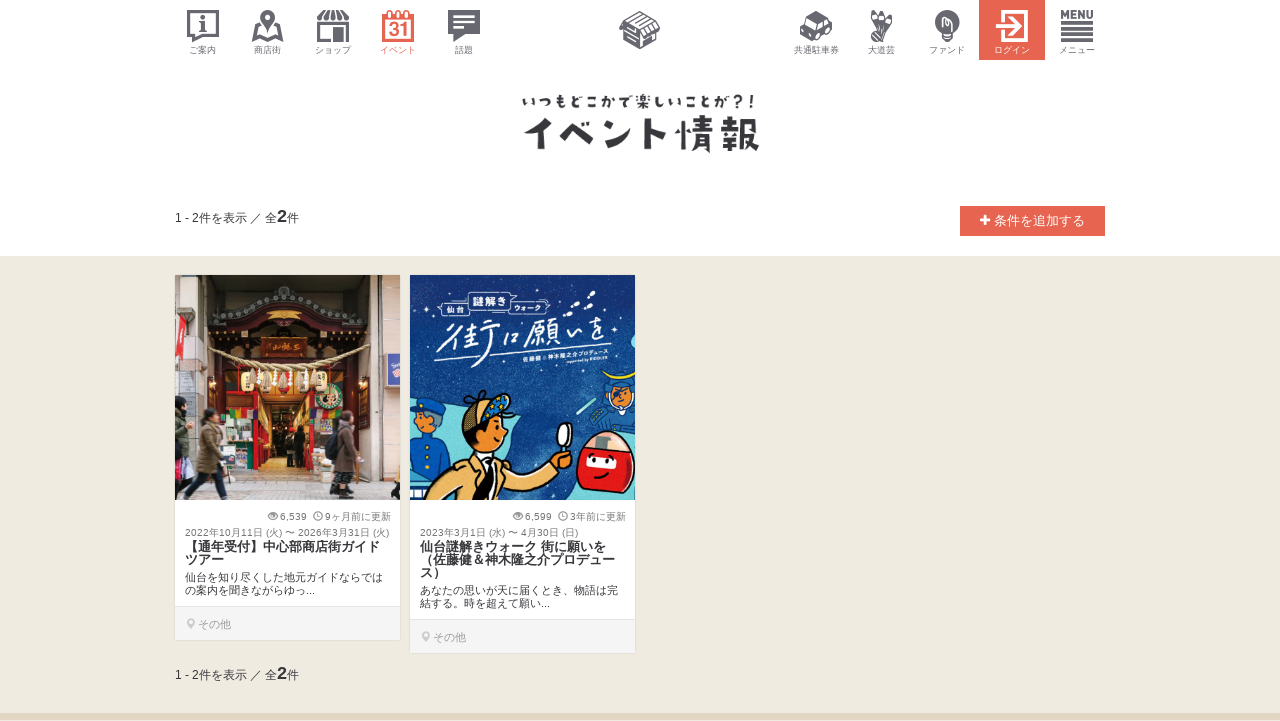

--- FILE ---
content_type: text/html; charset=UTF-8
request_url: https://machi-kuru.com/events/search/date:2023-03-30
body_size: 31391
content:
<!DOCTYPE html>
<html lang="ja">
    <head prefix="og: http://ogp.me/ns# fb: http://ogp.me/ns/fb# article: http://ogp.me/ns/article#">
        <meta charset="utf-8">
        <meta http-equiv="X-UA-Compatible" content="IE=edge">
        <meta name="viewport" content="width=device-width, initial-scale=1, maximum-scale=1, user-scalable=no">
<title>2023年03月のイベント情報 | まちくる仙台</title>
        <meta name="description" content="仙台市中心部商店街、まちくる仙台で開催されているイベントを紹介します。"/>


	<link rel="stylesheet" type="text/css" href="/css/machikuru.css?v=20180101"/>


<link href="/favicon.ico" type="image/x-icon" rel="icon"/><link href="/favicon.ico" type="image/x-icon" rel="shortcut icon"/>
<meta name="apple-mobile-web-app-title" content="まちくる仙台">

<!-- for Facebook -->
<meta property="og:site_name" content="まちくる仙台">
<meta property="og:title" content="2023年03月のイベント情報">
<meta property="og:description" content="仙台市中心部商店街、まちくる仙台で開催されているイベントを紹介します。">
<meta property="og:url" content="https://machi-kuru.com/events/search">
<meta property="og:image" content="https://machi-kuru.com/img/ogp/event.png">
<meta property="og:type" content="article">
<meta property="fb:app_id" content="1380639142228915">
<!-- for Twitter -->
<meta name="twitter:title" content="2023年03月のイベント情報">
<meta name="twitter:description" content="仙台市中心部商店街、まちくる仙台で開催されているイベントを紹介します。">
<meta name="twitter:url" content="https://machi-kuru.com/events/search">
<meta name="twitter:image" content="https://machi-kuru.com/img/ogp/event.png">
<meta name="twitter:card" content="summary_large_image">
<meta name="twitter:site" content="@machikurusendai">
<meta name="twitter:creator" content="@machikurusendai">


        <link href='//fonts.googleapis.com/css?family=Oswald:300,400,700' rel='stylesheet' type='text/css'>

        <!--[if lt IE 9]>
            <script src="//oss.maxcdn.com/html5shiv/3.7.3/html5shiv.min.js"></script>
            <script src="//oss.maxcdn.com/respond/1.4.2/respond.min.js"></script>
        <![endif]-->

<script>
  (function(i,s,o,g,r,a,m){i['GoogleAnalyticsObject']=r;i[r]=i[r]||function(){
  (i[r].q=i[r].q||[]).push(arguments)},i[r].l=1*new Date();a=s.createElement(o),
  m=s.getElementsByTagName(o)[0];a.async=1;a.src=g;m.parentNode.insertBefore(a,m)
  })(window,document,'script','//www.google-analytics.com/analytics.js','ga');
  ga('create', 'UA-31658676-6', 'auto');
  ga('require', 'displayfeatures');
  ga('send', 'pageview');
</script>
<!-- Global site tag (gtag.js) - Google Analytics -->
<script async src="https://www.googletagmanager.com/gtag/js?id=G-R06WHP3J7B"></script>
<script>
  window.dataLayer = window.dataLayer || [];
  function gtag(){dataLayer.push(arguments);}
  gtag('js', new Date());
  gtag('config', 'G-R06WHP3J7B');
</script>
<script src="//kitchen.juicer.cc/?color=TfGrXI2nBfA=" async></script>
    </head>
    <body>




    <div id="top">
    </div>




    <nav class="section-navigation section-navigation-global hidden-xs">
        <div class="container">
            <div class="row">
                <div class="col-sm-5">
                    <div class="row no-gutter">
<div class="col-xs-2 col-sm-2">
<a href="/abouts" class=""><i class="twicon twicon-about"></i><br><span>ご案内</span></a></div>
<div class="col-xs-2 col-sm-2">
<a href="/streets" class=""><i class="twicon twicon-street"></i><br><span>商店街</span></a></div>
<div class="col-xs-2 col-sm-2">
<a href="/shops" class=""><i class="twicon twicon-shop"></i><br><span>ショップ</span></a></div>
<div class="col-xs-2 col-sm-2">
<a href="/events" class="active"><i class="twicon twicon-event"></i><br><span>イベント</span></a></div>
<div class="col-xs-2 col-sm-2">
<a href="/feeds/entries" class=""><i class="twicon twicon-comment"></i><br><span>話題</span></a></div>
                    </div><!-- /.row -->
                </div>
                <div class="col-sm-2">
<a href="/" class=""><i class="twicon twicon-sendai logo"></i></a>                </div>
                <div class="col-sm-5">
                    <div class="row no-gutter">
<div class="col-xs-2 col-xs-offset-3 col-sm-2 col-sm-offset-2">
<a href="/ticket" class=""><i class="twicon twicon-ticket-i"></i><br><span>共通駐車券</span></a></div>
<div class="col-xs-2 col-sm-2">
<a href="/performers" class=""><i class="twicon twicon-performers-i"></i><br><span>大道芸</span></a></div>
<div class="col-xs-2 col-sm-2">
<a href="/crowdfunding" class=""><i class="twicon twicon-funding-i"></i><br><span>ファンド</span></a></div>
<div class="col-xs-2 col-sm-2">
<a href="/users/login" class="highlight "><i class="twicon twicon-login"></i><br><span>ログイン</span></a></div>
<div class="col-xs-2 col-sm-2">
<a href="#" class="" data-toggle="modal" data-target="#navigationModal"><i class="twicon twicon-menu"></i><br><span>メニュー</span></a></div>
                    </div><!-- /.row -->
                </div>
            </div><!-- /.row -->
        </div><!-- /.container -->
    </nav>




    <div id="navigationModal" class="modal fade" tabindex="-1" role="dialog" aria-labelledby="navigationModalLabel">
        <div class="modal-dialog modal-lg" role="document">
            <div class="modal-content">
                <div class="modal-header">
                    <button type="button" class="close" data-dismiss="modal" aria-label="Close"><span aria-hidden="true">&times;</span></button>
                    <h4 id="navigationModalLabel" class="modal-title text-font-bold">MENU</h4>
                </div>
                <div class="modal-body">
                    <div class="row">
<div class="col-md-3 col-sm-4 col-xs-6">
<a href="/abouts" class="btn btn-default btn-lg btn-block btn-icon-lg mb-10"><span><i class="twicon twicon-about"></i></span><br><small>まちくる仙台のご案内</small></a></div>
<div class="col-md-3 col-sm-4 col-xs-6">
<a href="/streets" class="btn btn-default btn-lg btn-block btn-icon-lg mb-10"><span><i class="twicon twicon-street"></i></span><br><small>中心部商店街</small></a></div>
<div class="col-md-3 col-sm-4 col-xs-6">
<a href="/shops" class="btn btn-default btn-lg btn-block btn-icon-lg mb-10"><span><i class="twicon twicon-shop"></i></span><br><small>ショップ</small></a></div>
<div class="col-md-3 col-sm-4 col-xs-6">
<a href="/events" class="btn btn-default btn-lg btn-block btn-icon-lg mb-10"><span><i class="twicon twicon-event"></i></span><br><small>イベント</small></a></div>
<div class="col-md-3 col-sm-4 col-xs-6">
<a href="/feeds/entries" class="btn btn-default btn-lg btn-block btn-icon-lg mb-10"><span><i class="twicon twicon-comment"></i></span><br><small>話題</small></a></div>
<div class="col-md-3 col-sm-4 col-xs-6">
<a href="/ticket" class="btn btn-default btn-lg btn-block btn-icon-lg mb-10"><span><i class="twicon twicon-ticket-i"></i></span><br><small>まちくるチケット</small></a></div>
<div class="col-md-3 col-sm-4 col-xs-6">
<a href="/performers" class="btn btn-default btn-lg btn-block btn-icon-lg mb-10"><span><i class="twicon twicon-performers-i"></i></span><br><small>まちくるパフォーマーズ仙台</small></a></div>
<div class="col-md-3 col-sm-4 col-xs-6">
<a href="/crowdfunding" class="btn btn-default btn-lg btn-block btn-icon-lg mb-10"><span><i class="twicon twicon-funding-i"></i></span><br><small>まちくるファンド仙台</small></a></div>
<div class="col-md-3 col-sm-4 col-xs-6">
<a href="/estate" class="btn btn-default btn-lg btn-block btn-icon-lg mb-10"><span><i class="twicon twicon-rally-i"></i></span><br><small>まちくる不動産</small></a></div>
<div class="col-md-3 col-sm-4 col-xs-6">
<a href="/try6" class="btn btn-default btn-lg btn-block btn-icon-lg mb-10"><span><i class="twicon twicon-try6"></i></span><br><small>TRY6</small></a></div>
<div class="col-md-3 col-sm-4 col-xs-6">
<a href="/specials" class="btn btn-default btn-lg btn-block btn-icon-lg mb-10"><span><i class="twicon twicon-special"></i></span><br><small>お役立ち情報</small></a></div>
<div class="col-md-3 col-sm-4 col-xs-6">
<a href="/reconstructions" class="btn btn-default btn-lg btn-block btn-icon-lg mb-10"><span><i class="twicon twicon-reconstruction"></i></span><br><small>復興商店街</small></a></div>
<div class="col-md-3 col-sm-4 col-xs-6">
<a href="/goods" class="btn btn-default btn-lg btn-block btn-icon-lg mb-10"><span><i class="twicon twicon-goods"></i></span><br><small>復興グッズ</small></a></div>
<div class="col-md-3 col-sm-4 col-xs-6">
<a href="/rokenavi" class="btn btn-default btn-lg btn-block btn-icon-lg mb-10"><span><i class="twicon twicon-rokenavi"></i></span><br><small>まちくるTV</small></a></div>
<div class="col-md-3 col-sm-4 col-xs-6">
<a href="/users/login" class="btn btn-default btn-lg btn-block btn-icon-lg mb-10"><span><i class="twicon twicon-login"></i></span><br><small>ログイン</small></a></div>
                    </div>
                </div>
            </div><!-- /.modal-content -->
        </div><!-- /.modal-dialog -->
    </div><!-- /.modal -->





    <div class="jumbotron jumbotron-reconstruction">
        <div class="container">
            <div class="row">
                <div class="col-md-8 col-md-offset-2 col-sm-10 col-sm-offset-1 col-xs-12 col-xs-offset-0">
<a href="/events"><img src="/img/machikuru/title/event.png" alt="イベント情報" class="img-responsive center-block"/></a>                </div>
            </div><!-- /.row -->
        </div><!-- /.container -->
    </div><!-- /.jumbotron -->







<section class="section-common section-white pt-10">
<div class="container">
<div class="wrapper">
<div id="main" class="content-12-main">
<div class="row">
<div class="col-md-6 col-xs-6">
<p class="pagination-header mt-10">1 - 2件を表示 ／ 全<strong>2</strong>件<p>
</div>
<div class="col-md-6 col-xs-6">
<p class="search-button mt-10">
<a data-toggle="collapse" data-parent="#accordion" href="#collapseSearch">
<i class="fa fa-plus"></i> 条件を追加する
</a>
</p>
</div>
</div><!-- /.row -->
<div class="row">
<div class="col-md-12">
<div id="collapseSearch" class="panel-collapse collapse ">
<div class="search-box">
<form action="/events/search" class="form-horizontal" id="EventSearchForm" method="post" accept-charset="utf-8"><div style="display:none;"><input type="hidden" name="_method" value="POST"/></div><fieldset>
<div class="form-group">
<label for="EventDateFromTo" class="col-md-2 control-label">開催期間</label>
<div class="col-md-10">
<div class="row">
<div class="col-md-4">
<div class="input-group"><span class="input-group-addon"><span class="glyphicon glyphicon-calendar"></span></span><input name="data[Event][date_from]" class="form-control input-lg" style="font-size:16px;" type="text" id="EventDateFrom"/></div></div>
<div class="col-md-4">
<div class="input-group"><span class="input-group-addon"><span class="glyphicon glyphicon-calendar"></span></span><input name="data[Event][date_to]" class="form-control input-lg" style="font-size:16px;" type="text" id="EventDateTo"/></div></div>
</div><!-- /.row -->
</div>
</div>
<div class="form-group"><label for="EventStreetId" class="col-md-2 control-label">エリア</label><div class="col-md-10"><select name="data[Event][street_id]" class="form-control input-lg" style="font-size:16px;" id="EventStreetId">
<option value="">全てのエリア</option>
<option value="1">仙台朝市商店街</option>
<option value="2">仙台駅前商店街</option>
<option value="3">本町商店街</option>
<option value="4">ハピナ名掛丁商店街</option>
<option value="5">クリスロード商店街</option>
<option value="6">マーブルロードおおまち商店街</option>
<option value="7">サンモール一番町商店街</option>
<option value="8">ぶらんど～む一番町商店街</option>
<option value="9">一番町四丁目商店街</option>
<option value="99">その他</option>
</select></div></div><div class="form-group"><label for="EventWord" class="col-md-2 control-label">キーワード</label><div class="col-md-10"><input name="data[Event][word]" class="form-control input-lg" style="font-size:16px;" placeholder="イベント名、キーワード" type="text" id="EventWord"/></div></div><div class="row"><div class="col-md-4 col-md-offset-4 col-sm-6 col-sm-offset-3 col-xs-12 col-xs-offset-0"><button type="submit" id="btn-submit" class="btn btn-lg btn-block btn-primary btn-emboss" data-loading-text="処理中…" autocomplete="off"><i class="fa fa-search"></i> この条件で検索する</button></div>
</div><!-- /.row -->
</fieldset>
</form></div><!- /.box -->
</div>
</div>
</div><!-- /.row -->
</div><!-- /.content-->
</div><!-- /.wrapper -->
</div><!-- /.container -->
</section>







    <section class="section-common">
        <div class="container">

            <div class="wrapper">
                <div id="main" class="content-12-main">
    
                    <div class="row">
                        <div class="col-md-12">
<div id="masonry-wrapper" class="row">
<div class="col-md-3 col-sm-4 col-xs-12 masonry-item item item-list-photo" id="">
<div class="item-list-photo-inner">
<div class="row">
<div class="col-xs-3 col-sm-12 col-md-12">
<div class="item-list-photo-image">
<img src="https://machi-kuru.com/images/Event/thumb-ca640_63500ff8-ff9c-4251-9cf7-46ce64400038.jpg" class="img-responsive center-block" alt=""/></div>
</div>
<div class="col-xs-9 col-sm-12 col-md-12">
<div class="masonry-item-list-photo-height">
<div class="item-list-photo-body">
<p class="item-list-photo-data hidden-xs"><span class="glyphicon glyphicon-eye-open"></span>6,539&nbsp&nbsp<span class="glyphicon glyphicon-time"></span>9ヶ月前に更新</p>
<div class="item-list-photo-title"><p class="item-list-photo-title-before"><span class="text-event-date">2022年<span>10</span>月<span>11</span>日 (火) &#x301C; 2026年<span>3</span>月<span>31</span>日 (火)</span></p>
<h4><a href="/ev/2748">【通年受付】中心部商店街ガイドツアー</a></h4></div>
<p class="item-list-photo-summary">仙台を知り尽くした地元ガイドならではの案内を聞きながらゆっ...</p>
</div><!-- /.item-list-photo-body -->
</div><!-- /.height -->
<div class="item-list-photo-footer masonry-item-list-photo-footer "><p><span class="glyphicon glyphicon-map-marker"></span>その他</p></div>
</div>
</div><!-- /.row -->
</div><!-- /.item-list-photo-inner -->
</div><!-- /.item-list-photo -->
<div class="col-md-3 col-sm-4 col-xs-12 masonry-item item item-list-photo" id="">
<div class="item-list-photo-inner">
<div class="row">
<div class="col-xs-3 col-sm-12 col-md-12">
<div class="item-list-photo-image">
<img src="https://machi-kuru.com/images/Event/thumb-ca640_63e4a258-1fbc-4e76-b48a-404764400038.jpg" class="img-responsive center-block" alt=""/></div>
</div>
<div class="col-xs-9 col-sm-12 col-md-12">
<div class="masonry-item-list-photo-height">
<div class="item-list-photo-body">
<p class="item-list-photo-data hidden-xs"><span class="glyphicon glyphicon-eye-open"></span>6,599&nbsp&nbsp<span class="glyphicon glyphicon-time"></span>3年前に更新</p>
<div class="item-list-photo-title"><p class="item-list-photo-title-before"><span class="text-event-date">2023年<span>3</span>月<span>1</span>日 (水) &#x301C; <span>4</span>月<span>30</span>日 (日)</span></p>
<h4><a href="/ev/2775">仙台謎解きウォーク 街に願いを（佐藤健＆神木隆之介プロデュース）</a></h4></div>
<p class="item-list-photo-summary">あなたの思いが天に届くとき、物語は完結する。時を超えて願い...</p>
</div><!-- /.item-list-photo-body -->
</div><!-- /.height -->
<div class="item-list-photo-footer masonry-item-list-photo-footer "><p><span class="glyphicon glyphicon-map-marker"></span>その他</p></div>
</div>
</div><!-- /.row -->
</div><!-- /.item-list-photo-inner -->
</div><!-- /.item-list-photo -->
</div><!-- /.row -->

    <div class="row">
        <div class="col-xs-12 col-sm-4">
<p class="pagination-header">1 - 2件を表示 ／ 全<strong>2</strong>件<p>
        </div>
        <div class="col-md-8 col-sm-8 col-xs-12">
<div class="hidden-xs">
</div>
<div class="visible-xs-block">
<ul class="pager">
</ul></div>
        </div>
    </div><!-- /.row -->





                        </div>
                    </div><!-- /.row -->
    
                </div><!-- /.content-->
            </div><!-- /.wrapper -->
    
        </div><!-- /.container -->
    </section>




    <section class="section-common section-dark pt-10">
        <div class="container">

            <div class="wrapper">
                <div id="main" class="content-12-main">

                    <div class="row">
<div class="col-md-3 col-sm-6 col-xs-12">
<a href="/events/aobadori_ichitoichi" class="btn btn-lg btn-block btn-search mt-10 "><strong>青葉通イチとイチ</strong></a></div>
<div class="col-md-3 col-sm-6 col-xs-12">
<a href="/events/marche" class="btn btn-lg btn-block btn-search mt-10 "><strong>まちくるマルシェ</strong></a></div>
<div class="col-md-3 col-sm-6 col-xs-12">
<a href="/events/weeks" class="btn btn-lg btn-block btn-search mt-10 "><strong>せんだい商店街weeks</strong></a></div>
<div class="col-md-3 col-sm-6 col-xs-12">
<a href="/events/tour" class="btn btn-lg btn-block btn-search mt-10 "><strong>商店街にぎわいガイドツアー</strong></a></div>
<div class="col-md-3 col-sm-6 col-xs-12">
<a href="/events/workshop" class="btn btn-lg btn-block btn-search mt-10 "><strong>まちくるワークショップ</strong></a></div>
<div class="col-md-4 col-sm-6 col-xs-12">
<a href="/events/iimonpark" class="btn btn-lg btn-block btn-search mt-10 "><strong>復興物産市「東北いいもんパーク」</strong></a></div>
                    </div><!-- /.row -->

                </div><!-- /.content -->
            </div><!-- /.wrapper -->

        </div><!-- /.container -->
    </section>







    <p class="text-pagetop">
<a href="#top" class="smooth">ページトップへ戻る <i class="fa fa-chevron-circle-up" aria-hidden="true"></i></a>    </p>



    <section id="footer-sub" class="section-common">
        <div class="container">

            <div class="wrapper">
                <div id="main" class="content-12-main">

                    <div class="row">
                        <div class="col-xs-10 col-xs-offset-1 col-sm-4 col-sm-offset-0 col-md-4 col-md-offset-0">
                            <h6><i class="fa fa-phone fa-2x" aria-hidden="true"></i>&nbsp;&nbsp;お電話でのお問い合わせ</h6>
                            <p>
                                <span class="text-font-bold" style="font-size: 40px;">022-395-6101</span><br>
                                10:30〜18:30（月曜定休）
                            </p>
                        </div>
                        <div class="col-xs-10 col-xs-offset-1 col-sm-4 col-sm-offset-0 col-md-4 col-md-offset-0">
                            <h6><i class="fa fa-envelope-o fa-2x" aria-hidden="true"></i>&nbsp;&nbsp;メールフォームでのお問い合わせ</h6>
                            <p>
<a href="/contacts/inquiry" class="btn btn-lg btn-block btn-light btn-outline mt-10"><strong>お問い合わせフォームへ</strong></a>                            </p>
                        </div>
                        <div class="col-xs-10 col-xs-offset-1 col-sm-4 col-sm-offset-0 col-md-4 col-md-offset-0">
                            <h6>
                                <i class="fa fa-envelope-o fa-2x" aria-hidden="true"></i>&nbsp;&nbsp;
<a href="/crowdfunding">クラウドファンディング</a>                                に関するお問い合わせ</h6>
                            <p>
<a href="/contacts/crowdfunding" class="btn btn-lg btn-block btn-light btn-outline mt-10"><strong>お問い合わせフォームへ</strong></a>                            </p>
                        </div>
                    </div><!-- /.row -->

                </div><!-- /.content -->
            </div><!-- /.wrapper -->
    
        </div><!-- /.container -->
    </section>




    <section id="footer" class="section-common">
        <div class="container">

            <div class="wrapper">
                <div id="main" class="content-12-main">

<div class="row">
<div class="col-md-12">
<ul class="breadcrumb"><li class="first"><a href="/"><i class="fa fa-home" aria-hidden="true"></i></a></li><li><a href="/events">イベント情報</a></li><li class="last">2023年03月のイベント情報</li></ul><hr>
</div>
</div><!-- /.row -->

                    <div class="row">
                        <div class="col-xs-6">
                            <div class="row">
                                <div class="col-xs-12 col-md-6">
<a href="/streets"><h6><i class="twicon twicon-street fa-2x"></i>&nbsp;仙台市中心部商店街</h6></a><ul class="list-unstyled list-footer">
<li><a href="/st/1">仙台朝市商店街</a></li>
<li><a href="/st/2">仙台駅前商店街</a></li>
<li><a href="/st/3">本町商店街</a></li>
<li><a href="/st/4">ハピナ名掛丁商店街</a></li>
<li><a href="/st/5">クリスロード商店街</a></li>
<li><a href="/st/6">マーブルロードおおまち商店街</a></li>
<li><a href="/st/7">サンモール一番町商店街</a></li>
<li><a href="/st/8">ぶらんど〜む一番町商店街</a></li>
<li><a href="/st/9">一番町四丁目商店街</a></li>
</ul>
<a href="/shops"><h6><i class="twicon twicon-shop fa-2x"></i>&nbsp;ショップ</h6></a><ul class="list-unstyled list-footer">
<li><a href="/shops/search">ショップ検索</a></li>
<li><a href="/shops/search/category_id:1">買う</a></li>
<li><a href="/shops/search/category_id:2">食べる</a></li>
<li><a href="/shops/search/category_id:3">遊ぶ</a></li>
<li><a href="/shops/search/category_id:4">暮らし</a></li>
<li><a href="/shops/search/category_id:9">その他</a></li>
</ul>
                                </div>
                                <div class="col-xs-12 col-md-6">
<a href="/events"><h6><i class="twicon twicon-event fa-2x"></i>&nbsp;イベント</h6></a><ul class="list-unstyled list-footer">
<li><a href="/events/search">イベント検索</a></li>
<li><a href="/events/marche">まちくるマルシェ</a></li>
<li><a href="/events/weeks">せんだい商店街weeks</a></li>
<li><a href="/events/tour">商店街にぎわいガイドツアー</a></li>
<li><a href="/events/workshop">まちくるワークショップ</a></li>
<li><a href="/events/iimonpark">復興物産市「東北いいもんパーク」</a></li>
</ul>
<a href="/feeds/entries"><h6><i class="twicon twicon-comment fa-2x"></i>&nbsp;仙台の話題</h6></a><ul class="list-unstyled list-footer">
<li><a href="/feeds/entries">仙台の話題</a></li>
<li><a href="/feeds/sports">スポーツの話題</a></li>
<li><a href="/feeds/webservices">みんなの話題</a></li>
<li><a href="/feeds/trend">仙台のトレンド</a></li>
</ul>
<a href="/try6"><h6><i class="twicon twicon-try6 fa-2x"></i>&nbsp;TRY6</h6></a><ul class="list-unstyled list-footer">
<li><a href="/try6/challengeafter">卒業生のイマ</a></li>
</ul>
                                </div>
                            </div><!-- /.row -->
                        </div>
                        <div class="col-xs-6">
                            <div class="row">
                                <div class="col-xs-12 col-md-6">
<a href="/ticket"><h6><i class="twicon twicon-ticket fa-2x"></i>&nbsp;まちくるチケット</h6></a><ul class="list-unstyled list-footer">
<li><a href="/dealings">もらえるお店</a></li>
<li><a href="/parkings">つかえる駐車場</a></li>
<li><a href="/ticket/handlekeeper">ハンドルキーパー運動</a></li>
<li><a href="/ticket/resources">販促ツール</a></li>
<li><a href="/ticket/agreement">仙台市中心部商店街共通駐車券事業運営規約</a></li>
</ul>
<a href="/performers"><h6><i class="twicon twicon-performers fa-2x"></i>&nbsp;まちくるパフォーマーズ仙台</h6></a><ul class="list-unstyled list-footer">
<li><a href="/performers/schedules">スケジュール</a></li>
<li><a href="/performers/users">パフォーマー</a></li>
<li><a href="/performers/places">会場</a></li>
<li><a href="/performers/about">まちくるパフォーマーズ仙台とは</a></li>
</ul>
<a href="/crowdfunding"><h6><i class="twicon twicon-funding fa-2x"></i>&nbsp;まちくるファンド仙台</h6></a><ul class="list-unstyled list-footer">
<li><a href="/crowdfunding/projects">プロジェクト</a></li>
<li><a href="/crowdfunding/about">まちくるファンド仙台とは</a></li>
</ul>
<a href="/estate"><h6><i class="twicon twicon-rally fa-2x"></i>&nbsp;まちくる不動産</h6></a>                                </div>
                                <div class="col-xs-12 col-md-6">
<a href="/specials"><h6><i class="twicon twicon-special fa-2x"></i>&nbsp;お役立ち情報</h6></a><a href="/reconstructions"><h6><i class="twicon twicon-reconstruction fa-2x"></i>&nbsp;復興商店街</h6></a><a href="/goods"><h6><i class="twicon twicon-goods fa-2x"></i>&nbsp;復興グッズ</h6></a><ul class="list-unstyled list-footer">
<li><a href="/goods/search">復興グッズ検索</a></li>
<li><a href="http://store.shopping.yahoo.co.jp/tohoku-rockenpark/" target="_blank">Yahoo!ショッピング <i class="fa fa-external-link" aria-hidden="true"></i></a></li>
<a href="/rokenavi"><h6><i class="twicon twicon-rokenavi fa-2x"></i>&nbsp;まちくるTV</h6></a><h6><i class="twicon twicon-machikuru fa-2x"></i>&nbsp;ご案内</h6>
<ul class="list-unstyled list-footer">
<li><a href="/abouts">まちくる仙台のご案内</a></li>
<li><a href="/abouts/radio">まちくるプラス</a></li>
<li><a href="/abouts/figuremiyage">みちのくフィギュアみやげ</a></li>
<li><a href="/partnership">仙台市中心部商店街活性化協議会</a></li>
<li><a href="/partnership/street_advertising">ストリート広告</a></li>
<li><a href="/partnership/vision">まちくるビジョン</a></li>
</ul>
<hr>
<p>
<a href="https://twitter.com/machikurusendai" target="_blank"><i class="fa fa-twitter fa-4x" aria-hidden="true"></i></a>&nbsp;&nbsp;<a href="https://www.facebook.com/machikuru.sendai" target="_blank"><i class="fa fa-facebook fa-4x" aria-hidden="true"></i></a>&nbsp;&nbsp;<a href="https://www.instagram.com/machikurusendai/" target="_blank"><i class="fa fa-instagram fa-4x" aria-hidden="true"></i></a></p>
                                </div>
                            </div><!-- /.row -->
                        </div>
                    </div><!-- /.row -->

                    <hr>

                    <div class="row">
                        <div class="col-xs-12 col-sm-10">
                            <ul class="list-inline list-border">
<li><a href="/terms">利用規約</a></li>
<li><a href="/terms/privacy">プライバシーポリシー</a></li>
<li><a href="/terms/link">リンクについて</a></li>
<li><a href="/help">よくある質問</a></li>
<li><a href="/contacts/inquiry">お問い合わせ</a></li>
                            </ul>
                            <p class="mb-0">
                                Copyright 2011-2026                                &nbsp;
                                一般社団法人まちくる仙台
                                &nbsp;
                                All Rights Reserved.
                            </p>
                        </div>
                    </div><!-- /.row -->

                </div><!-- /.content -->
            </div><!-- /.wrapper -->
    
        </div><!-- /.container -->
    </section>








    <div class="section-navigation section-navigation-fixed visible-xs">
        <div class="container-fluid">
            <div class="row no-gutter">
<div class="col-xs-3">
<a href="/" class=""><i class="twicon twicon-machikuru"></i><br><span>まちくる仙台</span></a></div>
<div class="col-xs-3">
<a href="/shops" class=""><i class="twicon twicon-shop"></i><br><span>ショップ</span></a></div>
<div class="col-xs-3">
<a href="/events" class="active"><i class="twicon twicon-event"></i><br><span>イベント</span></a></div>
<div class="col-xs-3">
<a href="#collapse-navigation" data-toggle="collapse" aria-expanded="false" aria-controls="collapse-navigation"><i class="twicon twicon-other"></i><br><span>メニュー</span></a></div>
            </div><!-- /.row -->
            <div id="collapse-navigation" class="collapse">
                <div class="row">
<div class="col-xs-3">
<a href="/abouts" class=""><i class="twicon twicon-about"></i><br><span>ご案内</span></a></div>
<div class="col-xs-3">
<a href="/streets" class=""><i class="twicon twicon-street"></i><br><span>商店街</span></a></div>
<div class="col-xs-3">
<a href="/feeds/entries" class=""><i class="twicon twicon-comment"></i><br><span>話題</span></a></div>
<div class="col-xs-3">
<a href="/ticket" class=""><i class="twicon twicon-ticket-i"></i><br><span>共通駐車券</span></a></div>
<div class="col-xs-3">
<a href="/performers" class=""><i class="twicon twicon-performers-i"></i><br><span>大道芸</span></a></div>
<div class="col-xs-3">
<a href="/crowdfunding" class=""><i class="twicon twicon-funding-i"></i><br><span>ファンド</span></a></div>
<div class="col-xs-3">
<a href="/estate" class=""><i class="twicon twicon-rally-i"></i><br><span>不動産</span></a></div>
<div class="col-xs-3">
<a href="/try6" class=""><i class="twicon twicon-try6"></i><br><span>TRY6</span></a></div>
<div class="col-xs-3">
<a href="/specials" class=""><i class="twicon twicon-special"></i><br><span>お役立ち</span></a></div>
<div class="col-xs-3">
<a href="/reconstructions" class=""><i class="twicon twicon-reconstruction"></i><br><span>復興商店街</span></a></div>
<div class="col-xs-3">
<a href="/goods" class=""><i class="twicon twicon-goods"></i><br><span>復興グッズ</span></a></div>
<div class="col-xs-3">
<a href="/rokenavi" class=""><i class="twicon twicon-rokenavi"></i><br><span>動画</span></a></div>
<div class="col-xs-3">
<a href="/users/login" class="highlight "><i class="twicon twicon-login"></i><br><span>ログイン</span></a></div>
                </div><!-- /.row -->
            </div>
        </div><!-- /.container -->
    </div>





        <script src="//ajax.googleapis.com/ajax/libs/jquery/1.12.4/jquery.min.js"></script>
        <script type="text/javascript" src="//maps.google.com/maps/api/js?key=AIzaSyCHKBeMk6JusyXrs7_aDDxlRVuXN7W6us0"></script>
        
	<script type="text/javascript" src="/js/bootstrap.min.js"></script>
        
	<script type="text/javascript" src="/js/nectar.min.js"></script>
        
	<script type="text/javascript" src="/js/common.min.js"></script>
        <script type="text/javascript">
//<![CDATA[
$(document).ready(function(){
    $("input[id='EventDateFrom']").datepicker({format:'yyyy-mm-dd', autoclose:true, language:'ja'});
    $("input[id='EventDateTo']").datepicker({format:'yyyy-mm-dd', autoclose:true, language:'ja'});
});

//]]>
</script>            </body>
</html>


--- FILE ---
content_type: text/css
request_url: https://machi-kuru.com/css/machikuru.css?v=20180101
body_size: 430922
content:
@charset "utf-8";/*!
 * Nectar UI
 * http://hncm.jp/
 * 
 * v2016-10-05
 *//*!
 * Bootstrap v3.3.7 (http://getbootstrap.com)
 * Copyright 2011-2016 Twitter, Inc.
 * Licensed under MIT (https://github.com/twbs/bootstrap/blob/master/LICENSE)
 *//*! normalize.css v3.0.3 | MIT License | github.com/necolas/normalize.css */html{font-family:sans-serif;-ms-text-size-adjust:100%;-webkit-text-size-adjust:100%}body{margin:0}article,aside,details,figcaption,figure,footer,header,hgroup,main,menu,nav,section,summary{display:block}audio,canvas,progress,video{display:inline-block;vertical-align:baseline}audio:not([controls]){display:none;height:0}[hidden],template{display:none}a{background-color:transparent}a:active,a:hover{outline:0}abbr[title]{border-bottom:1px dotted}b,strong{font-weight:700}dfn{font-style:italic}h1{font-size:2em;margin:.67em 0}mark{background:#ff0;color:#000}small{font-size:80%}sub,sup{font-size:75%;line-height:0;position:relative;vertical-align:baseline}sup{top:-.5em}sub{bottom:-.25em}img{border:0}svg:not(:root){overflow:hidden}figure{margin:1em 40px}hr{box-sizing:content-box;height:0}pre{overflow:auto}code,kbd,pre,samp{font-family:monospace,monospace;font-size:1em}button,input,optgroup,select,textarea{color:inherit;font:inherit;margin:0}button{overflow:visible}button,select{text-transform:none}button,html input[type=button],input[type=reset],input[type=submit]{-webkit-appearance:button;cursor:pointer}button[disabled],html input[disabled]{cursor:default}button::-moz-focus-inner,input::-moz-focus-inner{border:0;padding:0}input{line-height:normal}input[type=checkbox],input[type=radio]{box-sizing:border-box;padding:0}input[type=number]::-webkit-inner-spin-button,input[type=number]::-webkit-outer-spin-button{height:auto}input[type=search]{-webkit-appearance:textfield;box-sizing:content-box}input[type=search]::-webkit-search-cancel-button,input[type=search]::-webkit-search-decoration{-webkit-appearance:none}fieldset{border:1px solid silver;margin:0 2px;padding:.35em .625em .75em}legend{border:0;padding:0}textarea{overflow:auto}optgroup{font-weight:700}table{border-collapse:collapse;border-spacing:0}td,th{padding:0}/*! Source: https://github.com/h5bp/html5-boilerplate/blob/master/src/css/main.css */@media print{*,:after,:before{background:0 0!important;color:#000!important;box-shadow:none!important;text-shadow:none!important}a,a:visited{text-decoration:underline}a[href]:after{content:" (" attr(href) ")"}abbr[title]:after{content:" (" attr(title) ")"}a[href^="#"]:after,a[href^="javascript:"]:after{content:""}blockquote,pre{border:1px solid #999;page-break-inside:avoid}thead{display:table-header-group}img,tr{page-break-inside:avoid}img{max-width:100%!important}h2,h3,p{orphans:3;widows:3}h2,h3{page-break-after:avoid}.navbar{display:none}.btn>.caret,.dropup>.btn>.caret{border-top-color:#000!important}.label{border:1px solid #000}.table{border-collapse:collapse!important}.table td,.table th{background-color:#fff!important}.table-bordered td,.table-bordered th{border:1px solid #ddd!important}}@font-face{font-family:'Glyphicons Halflings';src:url(../fonts/glyphicons-halflings-regular.eot);src:url(../fonts/glyphicons-halflings-regular.eot?#iefix) format('embedded-opentype'),url(../fonts/glyphicons-halflings-regular.woff2) format('woff2'),url(../fonts/glyphicons-halflings-regular.woff) format('woff'),url(../fonts/glyphicons-halflings-regular.ttf) format('truetype'),url(../fonts/glyphicons-halflings-regular.svg#glyphicons_halflingsregular) format('svg')}.glyphicon{position:relative;top:1px;display:inline-block;font-family:'Glyphicons Halflings';font-style:normal;font-weight:400;line-height:1;-webkit-font-smoothing:antialiased;-moz-osx-font-smoothing:grayscale}.glyphicon-asterisk:before{content:"\002a"}.glyphicon-plus:before{content:"\002b"}.glyphicon-eur:before,.glyphicon-euro:before{content:"\20ac"}.glyphicon-minus:before{content:"\2212"}.glyphicon-cloud:before{content:"\2601"}.glyphicon-envelope:before{content:"\2709"}.glyphicon-pencil:before{content:"\270f"}.glyphicon-glass:before{content:"\e001"}.glyphicon-music:before{content:"\e002"}.glyphicon-search:before{content:"\e003"}.glyphicon-heart:before{content:"\e005"}.glyphicon-star:before{content:"\e006"}.glyphicon-star-empty:before{content:"\e007"}.glyphicon-user:before{content:"\e008"}.glyphicon-film:before{content:"\e009"}.glyphicon-th-large:before{content:"\e010"}.glyphicon-th:before{content:"\e011"}.glyphicon-th-list:before{content:"\e012"}.glyphicon-ok:before{content:"\e013"}.glyphicon-remove:before{content:"\e014"}.glyphicon-zoom-in:before{content:"\e015"}.glyphicon-zoom-out:before{content:"\e016"}.glyphicon-off:before{content:"\e017"}.glyphicon-signal:before{content:"\e018"}.glyphicon-cog:before{content:"\e019"}.glyphicon-trash:before{content:"\e020"}.glyphicon-home:before{content:"\e021"}.glyphicon-file:before{content:"\e022"}.glyphicon-time:before{content:"\e023"}.glyphicon-road:before{content:"\e024"}.glyphicon-download-alt:before{content:"\e025"}.glyphicon-download:before{content:"\e026"}.glyphicon-upload:before{content:"\e027"}.glyphicon-inbox:before{content:"\e028"}.glyphicon-play-circle:before{content:"\e029"}.glyphicon-repeat:before{content:"\e030"}.glyphicon-refresh:before{content:"\e031"}.glyphicon-list-alt:before{content:"\e032"}.glyphicon-lock:before{content:"\e033"}.glyphicon-flag:before{content:"\e034"}.glyphicon-headphones:before{content:"\e035"}.glyphicon-volume-off:before{content:"\e036"}.glyphicon-volume-down:before{content:"\e037"}.glyphicon-volume-up:before{content:"\e038"}.glyphicon-qrcode:before{content:"\e039"}.glyphicon-barcode:before{content:"\e040"}.glyphicon-tag:before{content:"\e041"}.glyphicon-tags:before{content:"\e042"}.glyphicon-book:before{content:"\e043"}.glyphicon-bookmark:before{content:"\e044"}.glyphicon-print:before{content:"\e045"}.glyphicon-camera:before{content:"\e046"}.glyphicon-font:before{content:"\e047"}.glyphicon-bold:before{content:"\e048"}.glyphicon-italic:before{content:"\e049"}.glyphicon-text-height:before{content:"\e050"}.glyphicon-text-width:before{content:"\e051"}.glyphicon-align-left:before{content:"\e052"}.glyphicon-align-center:before{content:"\e053"}.glyphicon-align-right:before{content:"\e054"}.glyphicon-align-justify:before{content:"\e055"}.glyphicon-list:before{content:"\e056"}.glyphicon-indent-left:before{content:"\e057"}.glyphicon-indent-right:before{content:"\e058"}.glyphicon-facetime-video:before{content:"\e059"}.glyphicon-picture:before{content:"\e060"}.glyphicon-map-marker:before{content:"\e062"}.glyphicon-adjust:before{content:"\e063"}.glyphicon-tint:before{content:"\e064"}.glyphicon-edit:before{content:"\e065"}.glyphicon-share:before{content:"\e066"}.glyphicon-check:before{content:"\e067"}.glyphicon-move:before{content:"\e068"}.glyphicon-step-backward:before{content:"\e069"}.glyphicon-fast-backward:before{content:"\e070"}.glyphicon-backward:before{content:"\e071"}.glyphicon-play:before{content:"\e072"}.glyphicon-pause:before{content:"\e073"}.glyphicon-stop:before{content:"\e074"}.glyphicon-forward:before{content:"\e075"}.glyphicon-fast-forward:before{content:"\e076"}.glyphicon-step-forward:before{content:"\e077"}.glyphicon-eject:before{content:"\e078"}.glyphicon-chevron-left:before{content:"\e079"}.glyphicon-chevron-right:before{content:"\e080"}.glyphicon-plus-sign:before{content:"\e081"}.glyphicon-minus-sign:before{content:"\e082"}.glyphicon-remove-sign:before{content:"\e083"}.glyphicon-ok-sign:before{content:"\e084"}.glyphicon-question-sign:before{content:"\e085"}.glyphicon-info-sign:before{content:"\e086"}.glyphicon-screenshot:before{content:"\e087"}.glyphicon-remove-circle:before{content:"\e088"}.glyphicon-ok-circle:before{content:"\e089"}.glyphicon-ban-circle:before{content:"\e090"}.glyphicon-arrow-left:before{content:"\e091"}.glyphicon-arrow-right:before{content:"\e092"}.glyphicon-arrow-up:before{content:"\e093"}.glyphicon-arrow-down:before{content:"\e094"}.glyphicon-share-alt:before{content:"\e095"}.glyphicon-resize-full:before{content:"\e096"}.glyphicon-resize-small:before{content:"\e097"}.glyphicon-exclamation-sign:before{content:"\e101"}.glyphicon-gift:before{content:"\e102"}.glyphicon-leaf:before{content:"\e103"}.glyphicon-fire:before{content:"\e104"}.glyphicon-eye-open:before{content:"\e105"}.glyphicon-eye-close:before{content:"\e106"}.glyphicon-warning-sign:before{content:"\e107"}.glyphicon-plane:before{content:"\e108"}.glyphicon-calendar:before{content:"\e109"}.glyphicon-random:before{content:"\e110"}.glyphicon-comment:before{content:"\e111"}.glyphicon-magnet:before{content:"\e112"}.glyphicon-chevron-up:before{content:"\e113"}.glyphicon-chevron-down:before{content:"\e114"}.glyphicon-retweet:before{content:"\e115"}.glyphicon-shopping-cart:before{content:"\e116"}.glyphicon-folder-close:before{content:"\e117"}.glyphicon-folder-open:before{content:"\e118"}.glyphicon-resize-vertical:before{content:"\e119"}.glyphicon-resize-horizontal:before{content:"\e120"}.glyphicon-hdd:before{content:"\e121"}.glyphicon-bullhorn:before{content:"\e122"}.glyphicon-bell:before{content:"\e123"}.glyphicon-certificate:before{content:"\e124"}.glyphicon-thumbs-up:before{content:"\e125"}.glyphicon-thumbs-down:before{content:"\e126"}.glyphicon-hand-right:before{content:"\e127"}.glyphicon-hand-left:before{content:"\e128"}.glyphicon-hand-up:before{content:"\e129"}.glyphicon-hand-down:before{content:"\e130"}.glyphicon-circle-arrow-right:before{content:"\e131"}.glyphicon-circle-arrow-left:before{content:"\e132"}.glyphicon-circle-arrow-up:before{content:"\e133"}.glyphicon-circle-arrow-down:before{content:"\e134"}.glyphicon-globe:before{content:"\e135"}.glyphicon-wrench:before{content:"\e136"}.glyphicon-tasks:before{content:"\e137"}.glyphicon-filter:before{content:"\e138"}.glyphicon-briefcase:before{content:"\e139"}.glyphicon-fullscreen:before{content:"\e140"}.glyphicon-dashboard:before{content:"\e141"}.glyphicon-paperclip:before{content:"\e142"}.glyphicon-heart-empty:before{content:"\e143"}.glyphicon-link:before{content:"\e144"}.glyphicon-phone:before{content:"\e145"}.glyphicon-pushpin:before{content:"\e146"}.glyphicon-usd:before{content:"\e148"}.glyphicon-gbp:before{content:"\e149"}.glyphicon-sort:before{content:"\e150"}.glyphicon-sort-by-alphabet:before{content:"\e151"}.glyphicon-sort-by-alphabet-alt:before{content:"\e152"}.glyphicon-sort-by-order:before{content:"\e153"}.glyphicon-sort-by-order-alt:before{content:"\e154"}.glyphicon-sort-by-attributes:before{content:"\e155"}.glyphicon-sort-by-attributes-alt:before{content:"\e156"}.glyphicon-unchecked:before{content:"\e157"}.glyphicon-expand:before{content:"\e158"}.glyphicon-collapse-down:before{content:"\e159"}.glyphicon-collapse-up:before{content:"\e160"}.glyphicon-log-in:before{content:"\e161"}.glyphicon-flash:before{content:"\e162"}.glyphicon-log-out:before{content:"\e163"}.glyphicon-new-window:before{content:"\e164"}.glyphicon-record:before{content:"\e165"}.glyphicon-save:before{content:"\e166"}.glyphicon-open:before{content:"\e167"}.glyphicon-saved:before{content:"\e168"}.glyphicon-import:before{content:"\e169"}.glyphicon-export:before{content:"\e170"}.glyphicon-send:before{content:"\e171"}.glyphicon-floppy-disk:before{content:"\e172"}.glyphicon-floppy-saved:before{content:"\e173"}.glyphicon-floppy-remove:before{content:"\e174"}.glyphicon-floppy-save:before{content:"\e175"}.glyphicon-floppy-open:before{content:"\e176"}.glyphicon-credit-card:before{content:"\e177"}.glyphicon-transfer:before{content:"\e178"}.glyphicon-cutlery:before{content:"\e179"}.glyphicon-header:before{content:"\e180"}.glyphicon-compressed:before{content:"\e181"}.glyphicon-earphone:before{content:"\e182"}.glyphicon-phone-alt:before{content:"\e183"}.glyphicon-tower:before{content:"\e184"}.glyphicon-stats:before{content:"\e185"}.glyphicon-sd-video:before{content:"\e186"}.glyphicon-hd-video:before{content:"\e187"}.glyphicon-subtitles:before{content:"\e188"}.glyphicon-sound-stereo:before{content:"\e189"}.glyphicon-sound-dolby:before{content:"\e190"}.glyphicon-sound-5-1:before{content:"\e191"}.glyphicon-sound-6-1:before{content:"\e192"}.glyphicon-sound-7-1:before{content:"\e193"}.glyphicon-copyright-mark:before{content:"\e194"}.glyphicon-registration-mark:before{content:"\e195"}.glyphicon-cloud-download:before{content:"\e197"}.glyphicon-cloud-upload:before{content:"\e198"}.glyphicon-tree-conifer:before{content:"\e199"}.glyphicon-tree-deciduous:before{content:"\e200"}.glyphicon-cd:before{content:"\e201"}.glyphicon-save-file:before{content:"\e202"}.glyphicon-open-file:before{content:"\e203"}.glyphicon-level-up:before{content:"\e204"}.glyphicon-copy:before{content:"\e205"}.glyphicon-paste:before{content:"\e206"}.glyphicon-alert:before{content:"\e209"}.glyphicon-equalizer:before{content:"\e210"}.glyphicon-king:before{content:"\e211"}.glyphicon-queen:before{content:"\e212"}.glyphicon-pawn:before{content:"\e213"}.glyphicon-bishop:before{content:"\e214"}.glyphicon-knight:before{content:"\e215"}.glyphicon-baby-formula:before{content:"\e216"}.glyphicon-tent:before{content:"\26fa"}.glyphicon-blackboard:before{content:"\e218"}.glyphicon-bed:before{content:"\e219"}.glyphicon-apple:before{content:"\f8ff"}.glyphicon-erase:before{content:"\e221"}.glyphicon-hourglass:before{content:"\231b"}.glyphicon-lamp:before{content:"\e223"}.glyphicon-duplicate:before{content:"\e224"}.glyphicon-piggy-bank:before{content:"\e225"}.glyphicon-scissors:before{content:"\e226"}.glyphicon-bitcoin:before{content:"\e227"}.glyphicon-btc:before{content:"\e227"}.glyphicon-xbt:before{content:"\e227"}.glyphicon-yen:before{content:"\00a5"}.glyphicon-jpy:before{content:"\00a5"}.glyphicon-ruble:before{content:"\20bd"}.glyphicon-rub:before{content:"\20bd"}.glyphicon-scale:before{content:"\e230"}.glyphicon-ice-lolly:before{content:"\e231"}.glyphicon-ice-lolly-tasted:before{content:"\e232"}.glyphicon-education:before{content:"\e233"}.glyphicon-option-horizontal:before{content:"\e234"}.glyphicon-option-vertical:before{content:"\e235"}.glyphicon-menu-hamburger:before{content:"\e236"}.glyphicon-modal-window:before{content:"\e237"}.glyphicon-oil:before{content:"\e238"}.glyphicon-grain:before{content:"\e239"}.glyphicon-sunglasses:before{content:"\e240"}.glyphicon-text-size:before{content:"\e241"}.glyphicon-text-color:before{content:"\e242"}.glyphicon-text-background:before{content:"\e243"}.glyphicon-object-align-top:before{content:"\e244"}.glyphicon-object-align-bottom:before{content:"\e245"}.glyphicon-object-align-horizontal:before{content:"\e246"}.glyphicon-object-align-left:before{content:"\e247"}.glyphicon-object-align-vertical:before{content:"\e248"}.glyphicon-object-align-right:before{content:"\e249"}.glyphicon-triangle-right:before{content:"\e250"}.glyphicon-triangle-left:before{content:"\e251"}.glyphicon-triangle-bottom:before{content:"\e252"}.glyphicon-triangle-top:before{content:"\e253"}.glyphicon-console:before{content:"\e254"}.glyphicon-superscript:before{content:"\e255"}.glyphicon-subscript:before{content:"\e256"}.glyphicon-menu-left:before{content:"\e257"}.glyphicon-menu-right:before{content:"\e258"}.glyphicon-menu-down:before{content:"\e259"}.glyphicon-menu-up:before{content:"\e260"}*{-webkit-box-sizing:border-box;-moz-box-sizing:border-box;box-sizing:border-box}:after,:before{-webkit-box-sizing:border-box;-moz-box-sizing:border-box;box-sizing:border-box}html{font-size:10px;-webkit-tap-highlight-color:transparent}body{font-family:'Open Sans','Helvetica Neue',Helvetica,Arial,'游ゴシック',YuGothic,'ヒラギノ角ゴ ProN W3','Hiragino Kaku Gothic ProN','メイリオ',Meiryo,sans-serif;font-size:13px;line-height:1.53846154;color:#37373c;background-color:#f0ebe1}button,input,select,textarea{font-family:inherit;font-size:inherit;line-height:inherit}a{color:#37373c;text-decoration:none}a:focus,a:hover{color:#060607;text-decoration:underline}a:focus{outline:5px auto -webkit-focus-ring-color;outline-offset:-2px}figure{margin:0}img{vertical-align:middle}.carousel-inner>.item>a>img,.carousel-inner>.item>img,.img-responsive,.thumbnail a>img,.thumbnail>img{display:block;max-width:100%;height:auto}.img-rounded{border-radius:3px}.img-thumbnail{padding:4px;line-height:1.53846154;background-color:#f0ebe1;border:1px solid #ddd;border-radius:2px;-webkit-transition:all .2s ease-in-out;-o-transition:all .2s ease-in-out;transition:all .2s ease-in-out;display:inline-block;max-width:100%;height:auto}.img-circle{border-radius:50%}hr{margin-top:19px;margin-bottom:19px;border:0;border-top:1px solid #eee}.sr-only{position:absolute;width:1px;height:1px;margin:-1px;padding:0;overflow:hidden;clip:rect(0,0,0,0);border:0}.sr-only-focusable:active,.sr-only-focusable:focus{position:static;width:auto;height:auto;margin:0;overflow:visible;clip:auto}[role=button]{cursor:pointer}.h1,.h2,.h3,.h4,.h5,.h6,h1,h2,h3,h4,h5,h6{font-family:'Open Sans','Helvetica Neue',Helvetica,Arial,'ヒラギノ角ゴ ProN W3','Hiragino Kaku Gothic ProN','メイリオ',Meiryo,sans-serif;font-weight:300;line-height:1.2;color:inherit}.h1 .small,.h1 small,.h2 .small,.h2 small,.h3 .small,.h3 small,.h4 .small,.h4 small,.h5 .small,.h5 small,.h6 .small,.h6 small,h1 .small,h1 small,h2 .small,h2 small,h3 .small,h3 small,h4 .small,h4 small,h5 .small,h5 small,h6 .small,h6 small{font-weight:400;line-height:1;color:#777}.h1,.h2,.h3,h1,h2,h3{margin-top:19px;margin-bottom:9.5px}.h1 .small,.h1 small,.h2 .small,.h2 small,.h3 .small,.h3 small,h1 .small,h1 small,h2 .small,h2 small,h3 .small,h3 small{font-size:65%}.h4,.h5,.h6,h4,h5,h6{margin-top:9.5px;margin-bottom:9.5px}.h4 .small,.h4 small,.h5 .small,.h5 small,.h6 .small,.h6 small,h4 .small,h4 small,h5 .small,h5 small,h6 .small,h6 small{font-size:75%}.h1,h1{font-size:22px}.h2,h2{font-size:18px}.h3,h3{font-size:16px}.h4,h4{font-size:15px}.h5,h5{font-size:14px}.h6,h6{font-size:13px}p{margin:0 0 9.5px}.lead{margin-bottom:19px;font-size:14px;font-weight:300;line-height:1.4}@media (min-width:768px){.lead{font-size:19.5px}}.small,small{font-size:76%}.mark,mark{background-color:#fcf8e3;padding:.2em}.text-left{text-align:left}.text-right{text-align:right}.text-center{text-align:center}.text-justify{text-align:justify}.text-nowrap{white-space:nowrap}.text-lowercase{text-transform:lowercase}.text-uppercase{text-transform:uppercase}.text-capitalize{text-transform:capitalize}.text-muted{color:#777}.text-primary{color:#7a9e9f}a.text-primary:focus,a.text-primary:hover{color:#608586}.text-success{color:#3c763d}a.text-success:focus,a.text-success:hover{color:#2b542c}.text-info{color:#31708f}a.text-info:focus,a.text-info:hover{color:#245269}.text-warning{color:#8a6d3b}a.text-warning:focus,a.text-warning:hover{color:#66512c}.text-danger{color:#a94442}a.text-danger:focus,a.text-danger:hover{color:#843534}.bg-primary{color:#fff;background-color:#7a9e9f}a.bg-primary:focus,a.bg-primary:hover{background-color:#608586}.bg-success{background-color:#dff0d8}a.bg-success:focus,a.bg-success:hover{background-color:#c1e2b3}.bg-info{background-color:#d9edf7}a.bg-info:focus,a.bg-info:hover{background-color:#afd9ee}.bg-warning{background-color:#fcf8e3}a.bg-warning:focus,a.bg-warning:hover{background-color:#f7ecb5}.bg-danger{background-color:#f2dede}a.bg-danger:focus,a.bg-danger:hover{background-color:#e4b9b9}.page-header{padding-bottom:8.5px;margin:38px 0 19px;border-bottom:1px solid #eee}ol,ul{margin-top:0;margin-bottom:9.5px}ol ol,ol ul,ul ol,ul ul{margin-bottom:0}.list-unstyled{padding-left:0;list-style:none}.list-inline{padding-left:0;list-style:none;margin-left:-5px}.list-inline>li{display:inline-block;padding-left:5px;padding-right:5px}dl{margin-top:0;margin-bottom:19px}dd,dt{line-height:1.53846154}dt{font-weight:700}dd{margin-left:0}@media (min-width:768px){.dl-horizontal dt{float:left;width:160px;clear:left;text-align:right;overflow:hidden;text-overflow:ellipsis;white-space:nowrap}.dl-horizontal dd{margin-left:180px}}abbr[data-original-title],abbr[title]{cursor:help;border-bottom:1px dotted #777}.initialism{font-size:90%;text-transform:uppercase}blockquote{padding:9.5px 19px;margin:0 0 19px;font-size:13px;border-left:5px solid #eee}blockquote ol:last-child,blockquote p:last-child,blockquote ul:last-child{margin-bottom:0}blockquote .small,blockquote footer,blockquote small{display:block;font-size:80%;line-height:1.53846154;color:#777}blockquote .small:before,blockquote footer:before,blockquote small:before{content:'\2014 \00A0'}.blockquote-reverse,blockquote.pull-right{padding-right:15px;padding-left:0;border-right:5px solid #eee;border-left:0;text-align:right}.blockquote-reverse .small:before,.blockquote-reverse footer:before,.blockquote-reverse small:before,blockquote.pull-right .small:before,blockquote.pull-right footer:before,blockquote.pull-right small:before{content:''}.blockquote-reverse .small:after,.blockquote-reverse footer:after,.blockquote-reverse small:after,blockquote.pull-right .small:after,blockquote.pull-right footer:after,blockquote.pull-right small:after{content:'\00A0 \2014'}address{margin-bottom:19px;font-style:normal;line-height:1.53846154}code,kbd,pre,samp{font-family:Consolas,"Liberation Mono",Menlo,Courier,monospace}code{padding:2px 4px;font-size:90%;color:#c7254e;background-color:#f9f2f4;border-radius:2px}kbd{padding:2px 4px;font-size:90%;color:#fff;background-color:#333;border-radius:1px;box-shadow:inset 0 -1px 0 rgba(0,0,0,.25)}kbd kbd{padding:0;font-size:100%;font-weight:700;box-shadow:none}pre{display:block;padding:9px;margin:0 0 9.5px;font-size:12px;line-height:1.53846154;word-break:break-all;word-wrap:break-word;color:#333;background-color:#f5f5f5;border:1px solid #ccc;border-radius:2px}pre code{padding:0;font-size:inherit;color:inherit;white-space:pre-wrap;background-color:transparent;border-radius:0}.pre-scrollable{max-height:340px;overflow-y:scroll}.container{margin-right:auto;margin-left:auto;padding-left:5px;padding-right:5px}@media (min-width:768px){.container{width:730px}}@media (min-width:992px){.container{width:950px}}@media (min-width:992px){.container{width:950px}}.container-fluid{margin-right:auto;margin-left:auto;padding-left:5px;padding-right:5px}.row{margin-left:-5px;margin-right:-5px}.col-lg-1,.col-lg-10,.col-lg-11,.col-lg-12,.col-lg-2,.col-lg-3,.col-lg-4,.col-lg-5,.col-lg-6,.col-lg-7,.col-lg-8,.col-lg-9,.col-md-1,.col-md-10,.col-md-11,.col-md-12,.col-md-2,.col-md-3,.col-md-4,.col-md-5,.col-md-6,.col-md-7,.col-md-8,.col-md-9,.col-sm-1,.col-sm-10,.col-sm-11,.col-sm-12,.col-sm-2,.col-sm-3,.col-sm-4,.col-sm-5,.col-sm-6,.col-sm-7,.col-sm-8,.col-sm-9,.col-xs-1,.col-xs-10,.col-xs-11,.col-xs-12,.col-xs-2,.col-xs-3,.col-xs-4,.col-xs-5,.col-xs-6,.col-xs-7,.col-xs-8,.col-xs-9{position:relative;min-height:1px;padding-left:5px;padding-right:5px}.col-xs-1,.col-xs-10,.col-xs-11,.col-xs-12,.col-xs-2,.col-xs-3,.col-xs-4,.col-xs-5,.col-xs-6,.col-xs-7,.col-xs-8,.col-xs-9{float:left}.col-xs-12{width:100%}.col-xs-11{width:91.66666667%}.col-xs-10{width:83.33333333%}.col-xs-9{width:75%}.col-xs-8{width:66.66666667%}.col-xs-7{width:58.33333333%}.col-xs-6{width:50%}.col-xs-5{width:41.66666667%}.col-xs-4{width:33.33333333%}.col-xs-3{width:25%}.col-xs-2{width:16.66666667%}.col-xs-1{width:8.33333333%}.col-xs-pull-12{right:100%}.col-xs-pull-11{right:91.66666667%}.col-xs-pull-10{right:83.33333333%}.col-xs-pull-9{right:75%}.col-xs-pull-8{right:66.66666667%}.col-xs-pull-7{right:58.33333333%}.col-xs-pull-6{right:50%}.col-xs-pull-5{right:41.66666667%}.col-xs-pull-4{right:33.33333333%}.col-xs-pull-3{right:25%}.col-xs-pull-2{right:16.66666667%}.col-xs-pull-1{right:8.33333333%}.col-xs-pull-0{right:auto}.col-xs-push-12{left:100%}.col-xs-push-11{left:91.66666667%}.col-xs-push-10{left:83.33333333%}.col-xs-push-9{left:75%}.col-xs-push-8{left:66.66666667%}.col-xs-push-7{left:58.33333333%}.col-xs-push-6{left:50%}.col-xs-push-5{left:41.66666667%}.col-xs-push-4{left:33.33333333%}.col-xs-push-3{left:25%}.col-xs-push-2{left:16.66666667%}.col-xs-push-1{left:8.33333333%}.col-xs-push-0{left:auto}.col-xs-offset-12{margin-left:100%}.col-xs-offset-11{margin-left:91.66666667%}.col-xs-offset-10{margin-left:83.33333333%}.col-xs-offset-9{margin-left:75%}.col-xs-offset-8{margin-left:66.66666667%}.col-xs-offset-7{margin-left:58.33333333%}.col-xs-offset-6{margin-left:50%}.col-xs-offset-5{margin-left:41.66666667%}.col-xs-offset-4{margin-left:33.33333333%}.col-xs-offset-3{margin-left:25%}.col-xs-offset-2{margin-left:16.66666667%}.col-xs-offset-1{margin-left:8.33333333%}.col-xs-offset-0{margin-left:0}@media (min-width:768px){.col-sm-1,.col-sm-10,.col-sm-11,.col-sm-12,.col-sm-2,.col-sm-3,.col-sm-4,.col-sm-5,.col-sm-6,.col-sm-7,.col-sm-8,.col-sm-9{float:left}.col-sm-12{width:100%}.col-sm-11{width:91.66666667%}.col-sm-10{width:83.33333333%}.col-sm-9{width:75%}.col-sm-8{width:66.66666667%}.col-sm-7{width:58.33333333%}.col-sm-6{width:50%}.col-sm-5{width:41.66666667%}.col-sm-4{width:33.33333333%}.col-sm-3{width:25%}.col-sm-2{width:16.66666667%}.col-sm-1{width:8.33333333%}.col-sm-pull-12{right:100%}.col-sm-pull-11{right:91.66666667%}.col-sm-pull-10{right:83.33333333%}.col-sm-pull-9{right:75%}.col-sm-pull-8{right:66.66666667%}.col-sm-pull-7{right:58.33333333%}.col-sm-pull-6{right:50%}.col-sm-pull-5{right:41.66666667%}.col-sm-pull-4{right:33.33333333%}.col-sm-pull-3{right:25%}.col-sm-pull-2{right:16.66666667%}.col-sm-pull-1{right:8.33333333%}.col-sm-pull-0{right:auto}.col-sm-push-12{left:100%}.col-sm-push-11{left:91.66666667%}.col-sm-push-10{left:83.33333333%}.col-sm-push-9{left:75%}.col-sm-push-8{left:66.66666667%}.col-sm-push-7{left:58.33333333%}.col-sm-push-6{left:50%}.col-sm-push-5{left:41.66666667%}.col-sm-push-4{left:33.33333333%}.col-sm-push-3{left:25%}.col-sm-push-2{left:16.66666667%}.col-sm-push-1{left:8.33333333%}.col-sm-push-0{left:auto}.col-sm-offset-12{margin-left:100%}.col-sm-offset-11{margin-left:91.66666667%}.col-sm-offset-10{margin-left:83.33333333%}.col-sm-offset-9{margin-left:75%}.col-sm-offset-8{margin-left:66.66666667%}.col-sm-offset-7{margin-left:58.33333333%}.col-sm-offset-6{margin-left:50%}.col-sm-offset-5{margin-left:41.66666667%}.col-sm-offset-4{margin-left:33.33333333%}.col-sm-offset-3{margin-left:25%}.col-sm-offset-2{margin-left:16.66666667%}.col-sm-offset-1{margin-left:8.33333333%}.col-sm-offset-0{margin-left:0}}@media (min-width:992px){.col-md-1,.col-md-10,.col-md-11,.col-md-12,.col-md-2,.col-md-3,.col-md-4,.col-md-5,.col-md-6,.col-md-7,.col-md-8,.col-md-9{float:left}.col-md-12{width:100%}.col-md-11{width:91.66666667%}.col-md-10{width:83.33333333%}.col-md-9{width:75%}.col-md-8{width:66.66666667%}.col-md-7{width:58.33333333%}.col-md-6{width:50%}.col-md-5{width:41.66666667%}.col-md-4{width:33.33333333%}.col-md-3{width:25%}.col-md-2{width:16.66666667%}.col-md-1{width:8.33333333%}.col-md-pull-12{right:100%}.col-md-pull-11{right:91.66666667%}.col-md-pull-10{right:83.33333333%}.col-md-pull-9{right:75%}.col-md-pull-8{right:66.66666667%}.col-md-pull-7{right:58.33333333%}.col-md-pull-6{right:50%}.col-md-pull-5{right:41.66666667%}.col-md-pull-4{right:33.33333333%}.col-md-pull-3{right:25%}.col-md-pull-2{right:16.66666667%}.col-md-pull-1{right:8.33333333%}.col-md-pull-0{right:auto}.col-md-push-12{left:100%}.col-md-push-11{left:91.66666667%}.col-md-push-10{left:83.33333333%}.col-md-push-9{left:75%}.col-md-push-8{left:66.66666667%}.col-md-push-7{left:58.33333333%}.col-md-push-6{left:50%}.col-md-push-5{left:41.66666667%}.col-md-push-4{left:33.33333333%}.col-md-push-3{left:25%}.col-md-push-2{left:16.66666667%}.col-md-push-1{left:8.33333333%}.col-md-push-0{left:auto}.col-md-offset-12{margin-left:100%}.col-md-offset-11{margin-left:91.66666667%}.col-md-offset-10{margin-left:83.33333333%}.col-md-offset-9{margin-left:75%}.col-md-offset-8{margin-left:66.66666667%}.col-md-offset-7{margin-left:58.33333333%}.col-md-offset-6{margin-left:50%}.col-md-offset-5{margin-left:41.66666667%}.col-md-offset-4{margin-left:33.33333333%}.col-md-offset-3{margin-left:25%}.col-md-offset-2{margin-left:16.66666667%}.col-md-offset-1{margin-left:8.33333333%}.col-md-offset-0{margin-left:0}}@media (min-width:992px){.col-lg-1,.col-lg-10,.col-lg-11,.col-lg-12,.col-lg-2,.col-lg-3,.col-lg-4,.col-lg-5,.col-lg-6,.col-lg-7,.col-lg-8,.col-lg-9{float:left}.col-lg-12{width:100%}.col-lg-11{width:91.66666667%}.col-lg-10{width:83.33333333%}.col-lg-9{width:75%}.col-lg-8{width:66.66666667%}.col-lg-7{width:58.33333333%}.col-lg-6{width:50%}.col-lg-5{width:41.66666667%}.col-lg-4{width:33.33333333%}.col-lg-3{width:25%}.col-lg-2{width:16.66666667%}.col-lg-1{width:8.33333333%}.col-lg-pull-12{right:100%}.col-lg-pull-11{right:91.66666667%}.col-lg-pull-10{right:83.33333333%}.col-lg-pull-9{right:75%}.col-lg-pull-8{right:66.66666667%}.col-lg-pull-7{right:58.33333333%}.col-lg-pull-6{right:50%}.col-lg-pull-5{right:41.66666667%}.col-lg-pull-4{right:33.33333333%}.col-lg-pull-3{right:25%}.col-lg-pull-2{right:16.66666667%}.col-lg-pull-1{right:8.33333333%}.col-lg-pull-0{right:auto}.col-lg-push-12{left:100%}.col-lg-push-11{left:91.66666667%}.col-lg-push-10{left:83.33333333%}.col-lg-push-9{left:75%}.col-lg-push-8{left:66.66666667%}.col-lg-push-7{left:58.33333333%}.col-lg-push-6{left:50%}.col-lg-push-5{left:41.66666667%}.col-lg-push-4{left:33.33333333%}.col-lg-push-3{left:25%}.col-lg-push-2{left:16.66666667%}.col-lg-push-1{left:8.33333333%}.col-lg-push-0{left:auto}.col-lg-offset-12{margin-left:100%}.col-lg-offset-11{margin-left:91.66666667%}.col-lg-offset-10{margin-left:83.33333333%}.col-lg-offset-9{margin-left:75%}.col-lg-offset-8{margin-left:66.66666667%}.col-lg-offset-7{margin-left:58.33333333%}.col-lg-offset-6{margin-left:50%}.col-lg-offset-5{margin-left:41.66666667%}.col-lg-offset-4{margin-left:33.33333333%}.col-lg-offset-3{margin-left:25%}.col-lg-offset-2{margin-left:16.66666667%}.col-lg-offset-1{margin-left:8.33333333%}.col-lg-offset-0{margin-left:0}}table{background-color:transparent}caption{padding-top:8px;padding-bottom:8px;color:#777;text-align:left}th{text-align:left}.table{width:100%;max-width:100%;margin-bottom:19px}.table>tbody>tr>td,.table>tbody>tr>th,.table>tfoot>tr>td,.table>tfoot>tr>th,.table>thead>tr>td,.table>thead>tr>th{padding:8px;line-height:1.53846154;vertical-align:top;border-top:1px solid #ddd}.table>thead>tr>th{vertical-align:bottom;border-bottom:2px solid #ddd}.table>caption+thead>tr:first-child>td,.table>caption+thead>tr:first-child>th,.table>colgroup+thead>tr:first-child>td,.table>colgroup+thead>tr:first-child>th,.table>thead:first-child>tr:first-child>td,.table>thead:first-child>tr:first-child>th{border-top:0}.table>tbody+tbody{border-top:2px solid #ddd}.table .table{background-color:#f0ebe1}.table-condensed>tbody>tr>td,.table-condensed>tbody>tr>th,.table-condensed>tfoot>tr>td,.table-condensed>tfoot>tr>th,.table-condensed>thead>tr>td,.table-condensed>thead>tr>th{padding:5px}.table-bordered{border:1px solid #ddd}.table-bordered>tbody>tr>td,.table-bordered>tbody>tr>th,.table-bordered>tfoot>tr>td,.table-bordered>tfoot>tr>th,.table-bordered>thead>tr>td,.table-bordered>thead>tr>th{border:1px solid #ddd}.table-bordered>thead>tr>td,.table-bordered>thead>tr>th{border-bottom-width:2px}.table-striped>tbody>tr:nth-of-type(odd){background-color:#f9f9f9}.table-hover>tbody>tr:hover{background-color:#f5f5f5}table col[class*=col-]{position:static;float:none;display:table-column}table td[class*=col-],table th[class*=col-]{position:static;float:none;display:table-cell}.table>tbody>tr.active>td,.table>tbody>tr.active>th,.table>tbody>tr>td.active,.table>tbody>tr>th.active,.table>tfoot>tr.active>td,.table>tfoot>tr.active>th,.table>tfoot>tr>td.active,.table>tfoot>tr>th.active,.table>thead>tr.active>td,.table>thead>tr.active>th,.table>thead>tr>td.active,.table>thead>tr>th.active{background-color:#f5f5f5}.table-hover>tbody>tr.active:hover>td,.table-hover>tbody>tr.active:hover>th,.table-hover>tbody>tr:hover>.active,.table-hover>tbody>tr>td.active:hover,.table-hover>tbody>tr>th.active:hover{background-color:#e8e8e8}.table>tbody>tr.success>td,.table>tbody>tr.success>th,.table>tbody>tr>td.success,.table>tbody>tr>th.success,.table>tfoot>tr.success>td,.table>tfoot>tr.success>th,.table>tfoot>tr>td.success,.table>tfoot>tr>th.success,.table>thead>tr.success>td,.table>thead>tr.success>th,.table>thead>tr>td.success,.table>thead>tr>th.success{background-color:#dff0d8}.table-hover>tbody>tr.success:hover>td,.table-hover>tbody>tr.success:hover>th,.table-hover>tbody>tr:hover>.success,.table-hover>tbody>tr>td.success:hover,.table-hover>tbody>tr>th.success:hover{background-color:#d0e9c6}.table>tbody>tr.info>td,.table>tbody>tr.info>th,.table>tbody>tr>td.info,.table>tbody>tr>th.info,.table>tfoot>tr.info>td,.table>tfoot>tr.info>th,.table>tfoot>tr>td.info,.table>tfoot>tr>th.info,.table>thead>tr.info>td,.table>thead>tr.info>th,.table>thead>tr>td.info,.table>thead>tr>th.info{background-color:#d9edf7}.table-hover>tbody>tr.info:hover>td,.table-hover>tbody>tr.info:hover>th,.table-hover>tbody>tr:hover>.info,.table-hover>tbody>tr>td.info:hover,.table-hover>tbody>tr>th.info:hover{background-color:#c4e3f3}.table>tbody>tr.warning>td,.table>tbody>tr.warning>th,.table>tbody>tr>td.warning,.table>tbody>tr>th.warning,.table>tfoot>tr.warning>td,.table>tfoot>tr.warning>th,.table>tfoot>tr>td.warning,.table>tfoot>tr>th.warning,.table>thead>tr.warning>td,.table>thead>tr.warning>th,.table>thead>tr>td.warning,.table>thead>tr>th.warning{background-color:#fcf8e3}.table-hover>tbody>tr.warning:hover>td,.table-hover>tbody>tr.warning:hover>th,.table-hover>tbody>tr:hover>.warning,.table-hover>tbody>tr>td.warning:hover,.table-hover>tbody>tr>th.warning:hover{background-color:#faf2cc}.table>tbody>tr.danger>td,.table>tbody>tr.danger>th,.table>tbody>tr>td.danger,.table>tbody>tr>th.danger,.table>tfoot>tr.danger>td,.table>tfoot>tr.danger>th,.table>tfoot>tr>td.danger,.table>tfoot>tr>th.danger,.table>thead>tr.danger>td,.table>thead>tr.danger>th,.table>thead>tr>td.danger,.table>thead>tr>th.danger{background-color:#f2dede}.table-hover>tbody>tr.danger:hover>td,.table-hover>tbody>tr.danger:hover>th,.table-hover>tbody>tr:hover>.danger,.table-hover>tbody>tr>td.danger:hover,.table-hover>tbody>tr>th.danger:hover{background-color:#ebcccc}.table-responsive{overflow-x:auto;min-height:.01%}@media screen and (max-width:767px){.table-responsive{width:100%;margin-bottom:14.25px;overflow-y:hidden;-ms-overflow-style:-ms-autohiding-scrollbar;border:1px solid #ddd}.table-responsive>.table{margin-bottom:0}.table-responsive>.table>tbody>tr>td,.table-responsive>.table>tbody>tr>th,.table-responsive>.table>tfoot>tr>td,.table-responsive>.table>tfoot>tr>th,.table-responsive>.table>thead>tr>td,.table-responsive>.table>thead>tr>th{white-space:nowrap}.table-responsive>.table-bordered{border:0}.table-responsive>.table-bordered>tbody>tr>td:first-child,.table-responsive>.table-bordered>tbody>tr>th:first-child,.table-responsive>.table-bordered>tfoot>tr>td:first-child,.table-responsive>.table-bordered>tfoot>tr>th:first-child,.table-responsive>.table-bordered>thead>tr>td:first-child,.table-responsive>.table-bordered>thead>tr>th:first-child{border-left:0}.table-responsive>.table-bordered>tbody>tr>td:last-child,.table-responsive>.table-bordered>tbody>tr>th:last-child,.table-responsive>.table-bordered>tfoot>tr>td:last-child,.table-responsive>.table-bordered>tfoot>tr>th:last-child,.table-responsive>.table-bordered>thead>tr>td:last-child,.table-responsive>.table-bordered>thead>tr>th:last-child{border-right:0}.table-responsive>.table-bordered>tbody>tr:last-child>td,.table-responsive>.table-bordered>tbody>tr:last-child>th,.table-responsive>.table-bordered>tfoot>tr:last-child>td,.table-responsive>.table-bordered>tfoot>tr:last-child>th{border-bottom:0}}fieldset{padding:0;margin:0;border:0;min-width:0}legend{display:block;width:100%;padding:0;margin-bottom:19px;font-size:19.5px;line-height:inherit;color:#333;border:0;border-bottom:1px solid #e5e5e5}label{display:inline-block;max-width:100%;margin-bottom:5px;font-weight:700}input[type=search]{-webkit-box-sizing:border-box;-moz-box-sizing:border-box;box-sizing:border-box}input[type=checkbox],input[type=radio]{margin:4px 0 0;margin-top:1px\9;line-height:normal}input[type=file]{display:block}input[type=range]{display:block;width:100%}select[multiple],select[size]{height:auto}input[type=file]:focus,input[type=checkbox]:focus,input[type=radio]:focus{outline:5px auto -webkit-focus-ring-color;outline-offset:-2px}output{display:block;padding-top:7px;font-size:13px;line-height:1.53846154;color:#555}.form-control{display:block;width:100%;height:33px;padding:6px 12px;font-size:13px;line-height:1.53846154;color:#555;background-color:#fff;background-image:none;border:1px solid #ccc;border-radius:2px;-webkit-box-shadow:inset 0 1px 1px rgba(0,0,0,.075);box-shadow:inset 0 1px 1px rgba(0,0,0,.075);-webkit-transition:border-color ease-in-out .15s,box-shadow ease-in-out .15s;-o-transition:border-color ease-in-out .15s,box-shadow ease-in-out .15s;transition:border-color ease-in-out .15s,box-shadow ease-in-out .15s}.form-control:focus{border-color:#66afe9;outline:0;-webkit-box-shadow:inset 0 1px 1px rgba(0,0,0,.075),0 0 8px rgba(102,175,233,.6);box-shadow:inset 0 1px 1px rgba(0,0,0,.075),0 0 8px rgba(102,175,233,.6)}.form-control::-moz-placeholder{color:#999;opacity:1}.form-control:-ms-input-placeholder{color:#999}.form-control::-webkit-input-placeholder{color:#999}.form-control::-ms-expand{border:0;background-color:transparent}.form-control[disabled],.form-control[readonly],fieldset[disabled] .form-control{background-color:#eee;opacity:1}.form-control[disabled],fieldset[disabled] .form-control{cursor:not-allowed}textarea.form-control{height:auto}input[type=search]{-webkit-appearance:none}@media screen and (-webkit-min-device-pixel-ratio:0){input[type=date].form-control,input[type=time].form-control,input[type=datetime-local].form-control,input[type=month].form-control{line-height:33px}.input-group-sm input[type=date],.input-group-sm input[type=time],.input-group-sm input[type=datetime-local],.input-group-sm input[type=month],input[type=date].input-sm,input[type=time].input-sm,input[type=datetime-local].input-sm,input[type=month].input-sm{line-height:27px}.input-group-lg input[type=date],.input-group-lg input[type=time],.input-group-lg input[type=datetime-local],.input-group-lg input[type=month],input[type=date].input-lg,input[type=time].input-lg,input[type=datetime-local].input-lg,input[type=month].input-lg{line-height:43px}}.form-group{margin-bottom:15px}.checkbox,.radio{position:relative;display:block;margin-top:10px;margin-bottom:10px}.checkbox label,.radio label{min-height:19px;padding-left:20px;margin-bottom:0;font-weight:400;cursor:pointer}.checkbox input[type=checkbox],.checkbox-inline input[type=checkbox],.radio input[type=radio],.radio-inline input[type=radio]{position:absolute;margin-left:-20px;margin-top:4px\9}.checkbox+.checkbox,.radio+.radio{margin-top:-5px}.checkbox-inline,.radio-inline{position:relative;display:inline-block;padding-left:20px;margin-bottom:0;vertical-align:middle;font-weight:400;cursor:pointer}.checkbox-inline+.checkbox-inline,.radio-inline+.radio-inline{margin-top:0;margin-left:10px}fieldset[disabled] input[type=checkbox],fieldset[disabled] input[type=radio],input[type=checkbox].disabled,input[type=checkbox][disabled],input[type=radio].disabled,input[type=radio][disabled]{cursor:not-allowed}.checkbox-inline.disabled,.radio-inline.disabled,fieldset[disabled] .checkbox-inline,fieldset[disabled] .radio-inline{cursor:not-allowed}.checkbox.disabled label,.radio.disabled label,fieldset[disabled] .checkbox label,fieldset[disabled] .radio label{cursor:not-allowed}.form-control-static{padding-top:7px;padding-bottom:7px;margin-bottom:0;min-height:32px}.form-control-static.input-lg,.form-control-static.input-sm{padding-left:0;padding-right:0}.input-sm{height:27px;padding:5px 10px;font-size:10px;line-height:1.5;border-radius:1px}select.input-sm{height:27px;line-height:27px}select[multiple].input-sm,textarea.input-sm{height:auto}.form-group-sm .form-control{height:27px;padding:5px 10px;font-size:10px;line-height:1.5;border-radius:1px}.form-group-sm select.form-control{height:27px;line-height:27px}.form-group-sm select[multiple].form-control,.form-group-sm textarea.form-control{height:auto}.form-group-sm .form-control-static{height:27px;min-height:29px;padding:6px 10px;font-size:10px;line-height:1.5}.input-lg{height:43px;padding:10px 16px;font-size:17px;line-height:1.2;border-radius:3px}select.input-lg{height:43px;line-height:43px}select[multiple].input-lg,textarea.input-lg{height:auto}.form-group-lg .form-control{height:43px;padding:10px 16px;font-size:17px;line-height:1.2;border-radius:3px}.form-group-lg select.form-control{height:43px;line-height:43px}.form-group-lg select[multiple].form-control,.form-group-lg textarea.form-control{height:auto}.form-group-lg .form-control-static{height:43px;min-height:36px;padding:11px 16px;font-size:17px;line-height:1.2}.has-feedback{position:relative}.has-feedback .form-control{padding-right:41.25px}.form-control-feedback{position:absolute;top:0;right:0;z-index:2;display:block;width:33px;height:33px;line-height:33px;text-align:center;pointer-events:none}.form-group-lg .form-control+.form-control-feedback,.input-group-lg+.form-control-feedback,.input-lg+.form-control-feedback{width:43px;height:43px;line-height:43px}.form-group-sm .form-control+.form-control-feedback,.input-group-sm+.form-control-feedback,.input-sm+.form-control-feedback{width:27px;height:27px;line-height:27px}.has-success .checkbox,.has-success .checkbox-inline,.has-success .control-label,.has-success .help-block,.has-success .radio,.has-success .radio-inline,.has-success.checkbox label,.has-success.checkbox-inline label,.has-success.radio label,.has-success.radio-inline label{color:#3c763d}.has-success .form-control{border-color:#3c763d;-webkit-box-shadow:inset 0 1px 1px rgba(0,0,0,.075);box-shadow:inset 0 1px 1px rgba(0,0,0,.075)}.has-success .form-control:focus{border-color:#2b542c;-webkit-box-shadow:inset 0 1px 1px rgba(0,0,0,.075),0 0 6px #67b168;box-shadow:inset 0 1px 1px rgba(0,0,0,.075),0 0 6px #67b168}.has-success .input-group-addon{color:#3c763d;border-color:#3c763d;background-color:#dff0d8}.has-success .form-control-feedback{color:#3c763d}.has-warning .checkbox,.has-warning .checkbox-inline,.has-warning .control-label,.has-warning .help-block,.has-warning .radio,.has-warning .radio-inline,.has-warning.checkbox label,.has-warning.checkbox-inline label,.has-warning.radio label,.has-warning.radio-inline label{color:#8a6d3b}.has-warning .form-control{border-color:#8a6d3b;-webkit-box-shadow:inset 0 1px 1px rgba(0,0,0,.075);box-shadow:inset 0 1px 1px rgba(0,0,0,.075)}.has-warning .form-control:focus{border-color:#66512c;-webkit-box-shadow:inset 0 1px 1px rgba(0,0,0,.075),0 0 6px #c0a16b;box-shadow:inset 0 1px 1px rgba(0,0,0,.075),0 0 6px #c0a16b}.has-warning .input-group-addon{color:#8a6d3b;border-color:#8a6d3b;background-color:#fcf8e3}.has-warning .form-control-feedback{color:#8a6d3b}.has-error .checkbox,.has-error .checkbox-inline,.has-error .control-label,.has-error .help-block,.has-error .radio,.has-error .radio-inline,.has-error.checkbox label,.has-error.checkbox-inline label,.has-error.radio label,.has-error.radio-inline label{color:#a94442}.has-error .form-control{border-color:#a94442;-webkit-box-shadow:inset 0 1px 1px rgba(0,0,0,.075);box-shadow:inset 0 1px 1px rgba(0,0,0,.075)}.has-error .form-control:focus{border-color:#843534;-webkit-box-shadow:inset 0 1px 1px rgba(0,0,0,.075),0 0 6px #ce8483;box-shadow:inset 0 1px 1px rgba(0,0,0,.075),0 0 6px #ce8483}.has-error .input-group-addon{color:#a94442;border-color:#a94442;background-color:#f2dede}.has-error .form-control-feedback{color:#a94442}.has-feedback label~.form-control-feedback{top:24px}.has-feedback label.sr-only~.form-control-feedback{top:0}.help-block{display:block;margin-top:5px;margin-bottom:10px;color:#74747f}@media (min-width:768px){.form-inline .form-group{display:inline-block;margin-bottom:0;vertical-align:middle}.form-inline .form-control{display:inline-block;width:auto;vertical-align:middle}.form-inline .form-control-static{display:inline-block}.form-inline .input-group{display:inline-table;vertical-align:middle}.form-inline .input-group .form-control,.form-inline .input-group .input-group-addon,.form-inline .input-group .input-group-btn{width:auto}.form-inline .input-group>.form-control{width:100%}.form-inline .control-label{margin-bottom:0;vertical-align:middle}.form-inline .checkbox,.form-inline .radio{display:inline-block;margin-top:0;margin-bottom:0;vertical-align:middle}.form-inline .checkbox label,.form-inline .radio label{padding-left:0}.form-inline .checkbox input[type=checkbox],.form-inline .radio input[type=radio]{position:relative;margin-left:0}.form-inline .has-feedback .form-control-feedback{top:0}}.form-horizontal .checkbox,.form-horizontal .checkbox-inline,.form-horizontal .radio,.form-horizontal .radio-inline{margin-top:0;margin-bottom:0;padding-top:7px}.form-horizontal .checkbox,.form-horizontal .radio{min-height:26px}.form-horizontal .form-group{margin-left:-5px;margin-right:-5px}@media (min-width:768px){.form-horizontal .control-label{text-align:right;margin-bottom:0;padding-top:7px}}.form-horizontal .has-feedback .form-control-feedback{right:5px}@media (min-width:768px){.form-horizontal .form-group-lg .control-label{padding-top:11px;font-size:17px}}@media (min-width:768px){.form-horizontal .form-group-sm .control-label{padding-top:6px;font-size:10px}}.btn{display:inline-block;margin-bottom:0;font-weight:400;text-align:center;vertical-align:middle;touch-action:manipulation;cursor:pointer;background-image:none;border:1px solid transparent;white-space:nowrap;padding:6px 12px;font-size:13px;line-height:1.53846154;border-radius:2px;-webkit-user-select:none;-moz-user-select:none;-ms-user-select:none;user-select:none}.btn.active.focus,.btn.active:focus,.btn.focus,.btn:active.focus,.btn:active:focus,.btn:focus{outline:5px auto -webkit-focus-ring-color;outline-offset:-2px}.btn.focus,.btn:focus,.btn:hover{color:#333;text-decoration:none}.btn.active,.btn:active{outline:0;background-image:none;-webkit-box-shadow:inset 0 3px 5px rgba(0,0,0,.125);box-shadow:inset 0 3px 5px rgba(0,0,0,.125)}.btn.disabled,.btn[disabled],fieldset[disabled] .btn{cursor:not-allowed;opacity:.65;filter:alpha(opacity=65);-webkit-box-shadow:none;box-shadow:none}a.btn.disabled,fieldset[disabled] a.btn{pointer-events:none}.btn-default{color:#333;background-color:#fff;border-color:#ccc}.btn-default.focus,.btn-default:focus{color:#333;background-color:#e6e6e6;border-color:#8c8c8c}.btn-default:hover{color:#333;background-color:#e6e6e6;border-color:#adadad}.btn-default.active,.btn-default:active,.open>.dropdown-toggle.btn-default{color:#333;background-color:#e6e6e6;border-color:#adadad}.btn-default.active.focus,.btn-default.active:focus,.btn-default.active:hover,.btn-default:active.focus,.btn-default:active:focus,.btn-default:active:hover,.open>.dropdown-toggle.btn-default.focus,.open>.dropdown-toggle.btn-default:focus,.open>.dropdown-toggle.btn-default:hover{color:#333;background-color:#d4d4d4;border-color:#8c8c8c}.btn-default.active,.btn-default:active,.open>.dropdown-toggle.btn-default{background-image:none}.btn-default.disabled.focus,.btn-default.disabled:focus,.btn-default.disabled:hover,.btn-default[disabled].focus,.btn-default[disabled]:focus,.btn-default[disabled]:hover,fieldset[disabled] .btn-default.focus,fieldset[disabled] .btn-default:focus,fieldset[disabled] .btn-default:hover{background-color:#fff;border-color:#ccc}.btn-default .badge{color:#fff;background-color:#333}.btn-primary{color:#fff;background-color:#7a9e9f;border-color:#6b9394}.btn-primary.focus,.btn-primary:focus{color:#fff;background-color:#608586;border-color:#364a4a}.btn-primary:hover{color:#fff;background-color:#608586;border-color:#517071}.btn-primary.active,.btn-primary:active,.open>.dropdown-toggle.btn-primary{color:#fff;background-color:#608586;border-color:#517071}.btn-primary.active.focus,.btn-primary.active:focus,.btn-primary.active:hover,.btn-primary:active.focus,.btn-primary:active:focus,.btn-primary:active:hover,.open>.dropdown-toggle.btn-primary.focus,.open>.dropdown-toggle.btn-primary:focus,.open>.dropdown-toggle.btn-primary:hover{color:#fff;background-color:#517071;border-color:#364a4a}.btn-primary.active,.btn-primary:active,.open>.dropdown-toggle.btn-primary{background-image:none}.btn-primary.disabled.focus,.btn-primary.disabled:focus,.btn-primary.disabled:hover,.btn-primary[disabled].focus,.btn-primary[disabled]:focus,.btn-primary[disabled]:hover,fieldset[disabled] .btn-primary.focus,fieldset[disabled] .btn-primary:focus,fieldset[disabled] .btn-primary:hover{background-color:#7a9e9f;border-color:#6b9394}.btn-primary .badge{color:#7a9e9f;background-color:#fff}.btn-success{color:#fff;background-color:#7ac29a;border-color:#69ba8d}.btn-success.focus,.btn-success:focus{color:#fff;background-color:#57b27f;border-color:#33704e}.btn-success:hover{color:#fff;background-color:#57b27f;border-color:#489d6e}.btn-success.active,.btn-success:active,.open>.dropdown-toggle.btn-success{color:#fff;background-color:#57b27f;border-color:#489d6e}.btn-success.active.focus,.btn-success.active:focus,.btn-success.active:hover,.btn-success:active.focus,.btn-success:active:focus,.btn-success:active:hover,.open>.dropdown-toggle.btn-success.focus,.open>.dropdown-toggle.btn-success:focus,.open>.dropdown-toggle.btn-success:hover{color:#fff;background-color:#489d6e;border-color:#33704e}.btn-success.active,.btn-success:active,.open>.dropdown-toggle.btn-success{background-image:none}.btn-success.disabled.focus,.btn-success.disabled:focus,.btn-success.disabled:hover,.btn-success[disabled].focus,.btn-success[disabled]:focus,.btn-success[disabled]:hover,fieldset[disabled] .btn-success.focus,fieldset[disabled] .btn-success:focus,fieldset[disabled] .btn-success:hover{background-color:#7ac29a;border-color:#69ba8d}.btn-success .badge{color:#7ac29a;background-color:#fff}.btn-info{color:#fff;background-color:#68b3c8;border-color:#55aac1}.btn-info.focus,.btn-info:focus{color:#fff;background-color:#44a0b9;border-color:#285f6f}.btn-info:hover{color:#fff;background-color:#44a0b9;border-color:#3a899f}.btn-info.active,.btn-info:active,.open>.dropdown-toggle.btn-info{color:#fff;background-color:#44a0b9;border-color:#3a899f}.btn-info.active.focus,.btn-info.active:focus,.btn-info.active:hover,.btn-info:active.focus,.btn-info:active:focus,.btn-info:active:hover,.open>.dropdown-toggle.btn-info.focus,.open>.dropdown-toggle.btn-info:focus,.open>.dropdown-toggle.btn-info:hover{color:#fff;background-color:#3a899f;border-color:#285f6f}.btn-info.active,.btn-info:active,.open>.dropdown-toggle.btn-info{background-image:none}.btn-info.disabled.focus,.btn-info.disabled:focus,.btn-info.disabled:hover,.btn-info[disabled].focus,.btn-info[disabled]:focus,.btn-info[disabled]:hover,fieldset[disabled] .btn-info.focus,fieldset[disabled] .btn-info:focus,fieldset[disabled] .btn-info:hover{background-color:#68b3c8;border-color:#55aac1}.btn-info .badge{color:#68b3c8;background-color:#fff}.btn-warning{color:#fff;background-color:#f3bb45;border-color:#f1b22d}.btn-warning.focus,.btn-warning:focus{color:#fff;background-color:#f0a915;border-color:#95680a}.btn-warning:hover{color:#fff;background-color:#f0a915;border-color:#d4940e}.btn-warning.active,.btn-warning:active,.open>.dropdown-toggle.btn-warning{color:#fff;background-color:#f0a915;border-color:#d4940e}.btn-warning.active.focus,.btn-warning.active:focus,.btn-warning.active:hover,.btn-warning:active.focus,.btn-warning:active:focus,.btn-warning:active:hover,.open>.dropdown-toggle.btn-warning.focus,.open>.dropdown-toggle.btn-warning:focus,.open>.dropdown-toggle.btn-warning:hover{color:#fff;background-color:#d4940e;border-color:#95680a}.btn-warning.active,.btn-warning:active,.open>.dropdown-toggle.btn-warning{background-image:none}.btn-warning.disabled.focus,.btn-warning.disabled:focus,.btn-warning.disabled:hover,.btn-warning[disabled].focus,.btn-warning[disabled]:focus,.btn-warning[disabled]:hover,fieldset[disabled] .btn-warning.focus,fieldset[disabled] .btn-warning:focus,fieldset[disabled] .btn-warning:hover{background-color:#f3bb45;border-color:#f1b22d}.btn-warning .badge{color:#f3bb45;background-color:#fff}.btn-danger{color:#fff;background-color:#eb5e28;border-color:#e44f15}.btn-danger.focus,.btn-danger:focus{color:#fff;background-color:#cd4713;border-color:#70260a}.btn-danger:hover{color:#fff;background-color:#cd4713;border-color:#ac3b10}.btn-danger.active,.btn-danger:active,.open>.dropdown-toggle.btn-danger{color:#fff;background-color:#cd4713;border-color:#ac3b10}.btn-danger.active.focus,.btn-danger.active:focus,.btn-danger.active:hover,.btn-danger:active.focus,.btn-danger:active:focus,.btn-danger:active:hover,.open>.dropdown-toggle.btn-danger.focus,.open>.dropdown-toggle.btn-danger:focus,.open>.dropdown-toggle.btn-danger:hover{color:#fff;background-color:#ac3b10;border-color:#70260a}.btn-danger.active,.btn-danger:active,.open>.dropdown-toggle.btn-danger{background-image:none}.btn-danger.disabled.focus,.btn-danger.disabled:focus,.btn-danger.disabled:hover,.btn-danger[disabled].focus,.btn-danger[disabled]:focus,.btn-danger[disabled]:hover,fieldset[disabled] .btn-danger.focus,fieldset[disabled] .btn-danger:focus,fieldset[disabled] .btn-danger:hover{background-color:#eb5e28;border-color:#e44f15}.btn-danger .badge{color:#eb5e28;background-color:#fff}.btn-link{color:#37373c;font-weight:400;border-radius:0}.btn-link,.btn-link.active,.btn-link:active,.btn-link[disabled],fieldset[disabled] .btn-link{background-color:transparent;-webkit-box-shadow:none;box-shadow:none}.btn-link,.btn-link:active,.btn-link:focus,.btn-link:hover{border-color:transparent}.btn-link:focus,.btn-link:hover{color:#060607;text-decoration:underline;background-color:transparent}.btn-link[disabled]:focus,.btn-link[disabled]:hover,fieldset[disabled] .btn-link:focus,fieldset[disabled] .btn-link:hover{color:#777;text-decoration:none}.btn-group-lg>.btn,.btn-lg{padding:10px 16px;font-size:17px;line-height:1.2;border-radius:3px}.btn-group-sm>.btn,.btn-sm{padding:5px 10px;font-size:10px;line-height:1.5;border-radius:1px}.btn-group-xs>.btn,.btn-xs{padding:1px 5px;font-size:10px;line-height:1.5;border-radius:1px}.btn-block{display:block;width:100%}.btn-block+.btn-block{margin-top:5px}input[type=button].btn-block,input[type=reset].btn-block,input[type=submit].btn-block{width:100%}.fade{opacity:0;-webkit-transition:opacity .15s linear;-o-transition:opacity .15s linear;transition:opacity .15s linear}.fade.in{opacity:1}.collapse{display:none}.collapse.in{display:block}tr.collapse.in{display:table-row}tbody.collapse.in{display:table-row-group}.collapsing{position:relative;height:0;overflow:hidden;-webkit-transition-property:height,visibility;transition-property:height,visibility;-webkit-transition-duration:.35s;transition-duration:.35s;-webkit-transition-timing-function:ease;transition-timing-function:ease}.caret{display:inline-block;width:0;height:0;margin-left:2px;vertical-align:middle;border-top:4px dashed;border-top:4px solid\9;border-right:4px solid transparent;border-left:4px solid transparent}.dropdown,.dropup{position:relative}.dropdown-toggle:focus{outline:0}.dropdown-menu{position:absolute;top:100%;left:0;z-index:1000;display:none;float:left;min-width:160px;padding:5px 0;margin:2px 0 0;list-style:none;font-size:13px;text-align:left;background-color:#fff;border:1px solid #ccc;border:1px solid rgba(0,0,0,.15);border-radius:2px;-webkit-box-shadow:0 6px 12px rgba(0,0,0,.175);box-shadow:0 6px 12px rgba(0,0,0,.175);background-clip:padding-box}.dropdown-menu.pull-right{right:0;left:auto}.dropdown-menu .divider{height:1px;margin:8.5px 0;overflow:hidden;background-color:#e5e5e5}.dropdown-menu>li>a{display:block;padding:3px 20px;clear:both;font-weight:400;line-height:1.53846154;color:#333;white-space:nowrap}.dropdown-menu>li>a:focus,.dropdown-menu>li>a:hover{text-decoration:none;color:#262626;background-color:#f5f5f5}.dropdown-menu>.active>a,.dropdown-menu>.active>a:focus,.dropdown-menu>.active>a:hover{color:#fff;text-decoration:none;outline:0;background-color:#7a9e9f}.dropdown-menu>.disabled>a,.dropdown-menu>.disabled>a:focus,.dropdown-menu>.disabled>a:hover{color:#777}.dropdown-menu>.disabled>a:focus,.dropdown-menu>.disabled>a:hover{text-decoration:none;background-color:transparent;background-image:none;filter:progid:DXImageTransform.Microsoft.gradient(enabled=false);cursor:not-allowed}.open>.dropdown-menu{display:block}.open>a{outline:0}.dropdown-menu-right{left:auto;right:0}.dropdown-menu-left{left:0;right:auto}.dropdown-header{display:block;padding:3px 20px;font-size:10px;line-height:1.53846154;color:#777;white-space:nowrap}.dropdown-backdrop{position:fixed;left:0;right:0;bottom:0;top:0;z-index:990}.pull-right>.dropdown-menu{right:0;left:auto}.dropup .caret,.navbar-fixed-bottom .dropdown .caret{border-top:0;border-bottom:4px dashed;border-bottom:4px solid\9;content:""}.dropup .dropdown-menu,.navbar-fixed-bottom .dropdown .dropdown-menu{top:auto;bottom:100%;margin-bottom:2px}@media (min-width:768px){.navbar-right .dropdown-menu{left:auto;right:0}.navbar-right .dropdown-menu-left{left:0;right:auto}}.btn-group,.btn-group-vertical{position:relative;display:inline-block;vertical-align:middle}.btn-group-vertical>.btn,.btn-group>.btn{position:relative;float:left}.btn-group-vertical>.btn.active,.btn-group-vertical>.btn:active,.btn-group-vertical>.btn:focus,.btn-group-vertical>.btn:hover,.btn-group>.btn.active,.btn-group>.btn:active,.btn-group>.btn:focus,.btn-group>.btn:hover{z-index:2}.btn-group .btn+.btn,.btn-group .btn+.btn-group,.btn-group .btn-group+.btn,.btn-group .btn-group+.btn-group{margin-left:-1px}.btn-toolbar{margin-left:-5px}.btn-toolbar .btn,.btn-toolbar .btn-group,.btn-toolbar .input-group{float:left}.btn-toolbar>.btn,.btn-toolbar>.btn-group,.btn-toolbar>.input-group{margin-left:5px}.btn-group>.btn:not(:first-child):not(:last-child):not(.dropdown-toggle){border-radius:0}.btn-group>.btn:first-child{margin-left:0}.btn-group>.btn:first-child:not(:last-child):not(.dropdown-toggle){border-bottom-right-radius:0;border-top-right-radius:0}.btn-group>.btn:last-child:not(:first-child),.btn-group>.dropdown-toggle:not(:first-child){border-bottom-left-radius:0;border-top-left-radius:0}.btn-group>.btn-group{float:left}.btn-group>.btn-group:not(:first-child):not(:last-child)>.btn{border-radius:0}.btn-group>.btn-group:first-child:not(:last-child)>.btn:last-child,.btn-group>.btn-group:first-child:not(:last-child)>.dropdown-toggle{border-bottom-right-radius:0;border-top-right-radius:0}.btn-group>.btn-group:last-child:not(:first-child)>.btn:first-child{border-bottom-left-radius:0;border-top-left-radius:0}.btn-group .dropdown-toggle:active,.btn-group.open .dropdown-toggle{outline:0}.btn-group>.btn+.dropdown-toggle{padding-left:8px;padding-right:8px}.btn-group>.btn-lg+.dropdown-toggle{padding-left:12px;padding-right:12px}.btn-group.open .dropdown-toggle{-webkit-box-shadow:inset 0 3px 5px rgba(0,0,0,.125);box-shadow:inset 0 3px 5px rgba(0,0,0,.125)}.btn-group.open .dropdown-toggle.btn-link{-webkit-box-shadow:none;box-shadow:none}.btn .caret{margin-left:0}.btn-lg .caret{border-width:5px 5px 0;border-bottom-width:0}.dropup .btn-lg .caret{border-width:0 5px 5px}.btn-group-vertical>.btn,.btn-group-vertical>.btn-group,.btn-group-vertical>.btn-group>.btn{display:block;float:none;width:100%;max-width:100%}.btn-group-vertical>.btn-group>.btn{float:none}.btn-group-vertical>.btn+.btn,.btn-group-vertical>.btn+.btn-group,.btn-group-vertical>.btn-group+.btn,.btn-group-vertical>.btn-group+.btn-group{margin-top:-1px;margin-left:0}.btn-group-vertical>.btn:not(:first-child):not(:last-child){border-radius:0}.btn-group-vertical>.btn:first-child:not(:last-child){border-top-right-radius:2px;border-top-left-radius:2px;border-bottom-right-radius:0;border-bottom-left-radius:0}.btn-group-vertical>.btn:last-child:not(:first-child){border-top-right-radius:0;border-top-left-radius:0;border-bottom-right-radius:2px;border-bottom-left-radius:2px}.btn-group-vertical>.btn-group:not(:first-child):not(:last-child)>.btn{border-radius:0}.btn-group-vertical>.btn-group:first-child:not(:last-child)>.btn:last-child,.btn-group-vertical>.btn-group:first-child:not(:last-child)>.dropdown-toggle{border-bottom-right-radius:0;border-bottom-left-radius:0}.btn-group-vertical>.btn-group:last-child:not(:first-child)>.btn:first-child{border-top-right-radius:0;border-top-left-radius:0}.btn-group-justified{display:table;width:100%;table-layout:fixed;border-collapse:separate}.btn-group-justified>.btn,.btn-group-justified>.btn-group{float:none;display:table-cell;width:1%}.btn-group-justified>.btn-group .btn{width:100%}.btn-group-justified>.btn-group .dropdown-menu{left:auto}[data-toggle=buttons]>.btn input[type=checkbox],[data-toggle=buttons]>.btn input[type=radio],[data-toggle=buttons]>.btn-group>.btn input[type=checkbox],[data-toggle=buttons]>.btn-group>.btn input[type=radio]{position:absolute;clip:rect(0,0,0,0);pointer-events:none}.input-group{position:relative;display:table;border-collapse:separate}.input-group[class*=col-]{float:none;padding-left:0;padding-right:0}.input-group .form-control{position:relative;z-index:2;float:left;width:100%;margin-bottom:0}.input-group .form-control:focus{z-index:3}.input-group-lg>.form-control,.input-group-lg>.input-group-addon,.input-group-lg>.input-group-btn>.btn{height:43px;padding:10px 16px;font-size:17px;line-height:1.2;border-radius:3px}select.input-group-lg>.form-control,select.input-group-lg>.input-group-addon,select.input-group-lg>.input-group-btn>.btn{height:43px;line-height:43px}select[multiple].input-group-lg>.form-control,select[multiple].input-group-lg>.input-group-addon,select[multiple].input-group-lg>.input-group-btn>.btn,textarea.input-group-lg>.form-control,textarea.input-group-lg>.input-group-addon,textarea.input-group-lg>.input-group-btn>.btn{height:auto}.input-group-sm>.form-control,.input-group-sm>.input-group-addon,.input-group-sm>.input-group-btn>.btn{height:27px;padding:5px 10px;font-size:10px;line-height:1.5;border-radius:1px}select.input-group-sm>.form-control,select.input-group-sm>.input-group-addon,select.input-group-sm>.input-group-btn>.btn{height:27px;line-height:27px}select[multiple].input-group-sm>.form-control,select[multiple].input-group-sm>.input-group-addon,select[multiple].input-group-sm>.input-group-btn>.btn,textarea.input-group-sm>.form-control,textarea.input-group-sm>.input-group-addon,textarea.input-group-sm>.input-group-btn>.btn{height:auto}.input-group .form-control,.input-group-addon,.input-group-btn{display:table-cell}.input-group .form-control:not(:first-child):not(:last-child),.input-group-addon:not(:first-child):not(:last-child),.input-group-btn:not(:first-child):not(:last-child){border-radius:0}.input-group-addon,.input-group-btn{width:1%;white-space:nowrap;vertical-align:middle}.input-group-addon{padding:6px 12px;font-size:13px;font-weight:400;line-height:1;color:#555;text-align:center;background-color:#eee;border:1px solid #ccc;border-radius:2px}.input-group-addon.input-sm{padding:5px 10px;font-size:10px;border-radius:1px}.input-group-addon.input-lg{padding:10px 16px;font-size:17px;border-radius:3px}.input-group-addon input[type=checkbox],.input-group-addon input[type=radio]{margin-top:0}.input-group .form-control:first-child,.input-group-addon:first-child,.input-group-btn:first-child>.btn,.input-group-btn:first-child>.btn-group>.btn,.input-group-btn:first-child>.dropdown-toggle,.input-group-btn:last-child>.btn-group:not(:last-child)>.btn,.input-group-btn:last-child>.btn:not(:last-child):not(.dropdown-toggle){border-bottom-right-radius:0;border-top-right-radius:0}.input-group-addon:first-child{border-right:0}.input-group .form-control:last-child,.input-group-addon:last-child,.input-group-btn:first-child>.btn-group:not(:first-child)>.btn,.input-group-btn:first-child>.btn:not(:first-child),.input-group-btn:last-child>.btn,.input-group-btn:last-child>.btn-group>.btn,.input-group-btn:last-child>.dropdown-toggle{border-bottom-left-radius:0;border-top-left-radius:0}.input-group-addon:last-child{border-left:0}.input-group-btn{position:relative;font-size:0;white-space:nowrap}.input-group-btn>.btn{position:relative}.input-group-btn>.btn+.btn{margin-left:-1px}.input-group-btn>.btn:active,.input-group-btn>.btn:focus,.input-group-btn>.btn:hover{z-index:2}.input-group-btn:first-child>.btn,.input-group-btn:first-child>.btn-group{margin-right:-1px}.input-group-btn:last-child>.btn,.input-group-btn:last-child>.btn-group{z-index:2;margin-left:-1px}.nav{margin-bottom:0;padding-left:0;list-style:none}.nav>li{position:relative;display:block}.nav>li>a{position:relative;display:block;padding:10px 15px}.nav>li>a:focus,.nav>li>a:hover{text-decoration:none;background-color:#eee}.nav>li.disabled>a{color:#777}.nav>li.disabled>a:focus,.nav>li.disabled>a:hover{color:#777;text-decoration:none;background-color:transparent;cursor:not-allowed}.nav .open>a,.nav .open>a:focus,.nav .open>a:hover{background-color:#eee;border-color:#37373c}.nav .nav-divider{height:1px;margin:8.5px 0;overflow:hidden;background-color:#e5e5e5}.nav>li>a>img{max-width:none}.nav-tabs{border-bottom:1px solid #ddd}.nav-tabs>li{float:left;margin-bottom:-1px}.nav-tabs>li>a{margin-right:2px;line-height:1.53846154;border:1px solid transparent;border-radius:2px 2px 0 0}.nav-tabs>li>a:hover{border-color:#eee #eee #ddd}.nav-tabs>li.active>a,.nav-tabs>li.active>a:focus,.nav-tabs>li.active>a:hover{color:#555;background-color:#f0ebe1;border:1px solid #ddd;border-bottom-color:transparent;cursor:default}.nav-tabs.nav-justified{width:100%;border-bottom:0}.nav-tabs.nav-justified>li{float:none}.nav-tabs.nav-justified>li>a{text-align:center;margin-bottom:5px}.nav-tabs.nav-justified>.dropdown .dropdown-menu{top:auto;left:auto}@media (min-width:768px){.nav-tabs.nav-justified>li{display:table-cell;width:1%}.nav-tabs.nav-justified>li>a{margin-bottom:0}}.nav-tabs.nav-justified>li>a{margin-right:0;border-radius:2px}.nav-tabs.nav-justified>.active>a,.nav-tabs.nav-justified>.active>a:focus,.nav-tabs.nav-justified>.active>a:hover{border:1px solid #ddd}@media (min-width:768px){.nav-tabs.nav-justified>li>a{border-bottom:1px solid #ddd;border-radius:2px 2px 0 0}.nav-tabs.nav-justified>.active>a,.nav-tabs.nav-justified>.active>a:focus,.nav-tabs.nav-justified>.active>a:hover{border-bottom-color:#f0ebe1}}.nav-pills>li{float:left}.nav-pills>li>a{border-radius:2px}.nav-pills>li+li{margin-left:2px}.nav-pills>li.active>a,.nav-pills>li.active>a:focus,.nav-pills>li.active>a:hover{color:#fff;background-color:#7a9e9f}.nav-stacked>li{float:none}.nav-stacked>li+li{margin-top:2px;margin-left:0}.nav-justified{width:100%}.nav-justified>li{float:none}.nav-justified>li>a{text-align:center;margin-bottom:5px}.nav-justified>.dropdown .dropdown-menu{top:auto;left:auto}@media (min-width:768px){.nav-justified>li{display:table-cell;width:1%}.nav-justified>li>a{margin-bottom:0}}.nav-tabs-justified{border-bottom:0}.nav-tabs-justified>li>a{margin-right:0;border-radius:2px}.nav-tabs-justified>.active>a,.nav-tabs-justified>.active>a:focus,.nav-tabs-justified>.active>a:hover{border:1px solid #ddd}@media (min-width:768px){.nav-tabs-justified>li>a{border-bottom:1px solid #ddd;border-radius:2px 2px 0 0}.nav-tabs-justified>.active>a,.nav-tabs-justified>.active>a:focus,.nav-tabs-justified>.active>a:hover{border-bottom-color:#f0ebe1}}.tab-content>.tab-pane{display:none}.tab-content>.active{display:block}.nav-tabs .dropdown-menu{margin-top:-1px;border-top-right-radius:0;border-top-left-radius:0}.navbar{position:relative;min-height:50px;margin-bottom:19px;border:1px solid transparent}@media (min-width:768px){.navbar{border-radius:2px}}@media (min-width:768px){.navbar-header{float:left}}.navbar-collapse{overflow-x:visible;padding-right:5px;padding-left:5px;border-top:1px solid transparent;box-shadow:inset 0 1px 0 rgba(255,255,255,.1);-webkit-overflow-scrolling:touch}.navbar-collapse.in{overflow-y:auto}@media (min-width:768px){.navbar-collapse{width:auto;border-top:0;box-shadow:none}.navbar-collapse.collapse{display:block!important;height:auto!important;padding-bottom:0;overflow:visible!important}.navbar-collapse.in{overflow-y:visible}.navbar-fixed-bottom .navbar-collapse,.navbar-fixed-top .navbar-collapse,.navbar-static-top .navbar-collapse{padding-left:0;padding-right:0}}.navbar-fixed-bottom .navbar-collapse,.navbar-fixed-top .navbar-collapse{max-height:340px}@media (max-device-width:480px) and (orientation:landscape){.navbar-fixed-bottom .navbar-collapse,.navbar-fixed-top .navbar-collapse{max-height:200px}}.container-fluid>.navbar-collapse,.container-fluid>.navbar-header,.container>.navbar-collapse,.container>.navbar-header{margin-right:-5px;margin-left:-5px}@media (min-width:768px){.container-fluid>.navbar-collapse,.container-fluid>.navbar-header,.container>.navbar-collapse,.container>.navbar-header{margin-right:0;margin-left:0}}.navbar-static-top{z-index:1000;border-width:0 0 1px}@media (min-width:768px){.navbar-static-top{border-radius:0}}.navbar-fixed-bottom,.navbar-fixed-top{position:fixed;right:0;left:0;z-index:1030}@media (min-width:768px){.navbar-fixed-bottom,.navbar-fixed-top{border-radius:0}}.navbar-fixed-top{top:0;border-width:0 0 1px}.navbar-fixed-bottom{bottom:0;margin-bottom:0;border-width:1px 0 0}.navbar-brand{float:left;padding:15.5px 5px;font-size:17px;line-height:19px;height:50px}.navbar-brand:focus,.navbar-brand:hover{text-decoration:none}.navbar-brand>img{display:block}@media (min-width:768px){.navbar>.container .navbar-brand,.navbar>.container-fluid .navbar-brand{margin-left:-5px}}.navbar-toggle{position:relative;float:right;margin-right:5px;padding:9px 10px;margin-top:8px;margin-bottom:8px;background-color:transparent;background-image:none;border:1px solid transparent;border-radius:2px}.navbar-toggle:focus{outline:0}.navbar-toggle .icon-bar{display:block;width:22px;height:2px;border-radius:1px}.navbar-toggle .icon-bar+.icon-bar{margin-top:4px}@media (min-width:768px){.navbar-toggle{display:none}}.navbar-nav{margin:7.75px -5px}.navbar-nav>li>a{padding-top:10px;padding-bottom:10px;line-height:19px}@media (max-width:767px){.navbar-nav .open .dropdown-menu{position:static;float:none;width:auto;margin-top:0;background-color:transparent;border:0;box-shadow:none}.navbar-nav .open .dropdown-menu .dropdown-header,.navbar-nav .open .dropdown-menu>li>a{padding:5px 15px 5px 25px}.navbar-nav .open .dropdown-menu>li>a{line-height:19px}.navbar-nav .open .dropdown-menu>li>a:focus,.navbar-nav .open .dropdown-menu>li>a:hover{background-image:none}}@media (min-width:768px){.navbar-nav{float:left;margin:0}.navbar-nav>li{float:left}.navbar-nav>li>a{padding-top:15.5px;padding-bottom:15.5px}}.navbar-form{margin-left:-5px;margin-right:-5px;padding:10px 5px;border-top:1px solid transparent;border-bottom:1px solid transparent;-webkit-box-shadow:inset 0 1px 0 rgba(255,255,255,.1),0 1px 0 rgba(255,255,255,.1);box-shadow:inset 0 1px 0 rgba(255,255,255,.1),0 1px 0 rgba(255,255,255,.1);margin-top:8.5px;margin-bottom:8.5px}@media (min-width:768px){.navbar-form .form-group{display:inline-block;margin-bottom:0;vertical-align:middle}.navbar-form .form-control{display:inline-block;width:auto;vertical-align:middle}.navbar-form .form-control-static{display:inline-block}.navbar-form .input-group{display:inline-table;vertical-align:middle}.navbar-form .input-group .form-control,.navbar-form .input-group .input-group-addon,.navbar-form .input-group .input-group-btn{width:auto}.navbar-form .input-group>.form-control{width:100%}.navbar-form .control-label{margin-bottom:0;vertical-align:middle}.navbar-form .checkbox,.navbar-form .radio{display:inline-block;margin-top:0;margin-bottom:0;vertical-align:middle}.navbar-form .checkbox label,.navbar-form .radio label{padding-left:0}.navbar-form .checkbox input[type=checkbox],.navbar-form .radio input[type=radio]{position:relative;margin-left:0}.navbar-form .has-feedback .form-control-feedback{top:0}}@media (max-width:767px){.navbar-form .form-group{margin-bottom:5px}.navbar-form .form-group:last-child{margin-bottom:0}}@media (min-width:768px){.navbar-form{width:auto;border:0;margin-left:0;margin-right:0;padding-top:0;padding-bottom:0;-webkit-box-shadow:none;box-shadow:none}}.navbar-nav>li>.dropdown-menu{margin-top:0;border-top-right-radius:0;border-top-left-radius:0}.navbar-fixed-bottom .navbar-nav>li>.dropdown-menu{margin-bottom:0;border-top-right-radius:2px;border-top-left-radius:2px;border-bottom-right-radius:0;border-bottom-left-radius:0}.navbar-btn{margin-top:8.5px;margin-bottom:8.5px}.navbar-btn.btn-sm{margin-top:11.5px;margin-bottom:11.5px}.navbar-btn.btn-xs{margin-top:14px;margin-bottom:14px}.navbar-text{margin-top:15.5px;margin-bottom:15.5px}@media (min-width:768px){.navbar-text{float:left;margin-left:5px;margin-right:5px}}@media (min-width:768px){.navbar-left{float:left!important;float:left}.navbar-right{float:right!important;float:right;margin-right:-5px}.navbar-right~.navbar-right{margin-right:0}}.navbar-default{background-color:#fff;border-color:#eee}.navbar-default .navbar-brand{color:#333}.navbar-default .navbar-brand:focus,.navbar-default .navbar-brand:hover{color:#1a1a1a;background-color:transparent}.navbar-default .navbar-text{color:#fff}.navbar-default .navbar-nav>li>a{color:#333}.navbar-default .navbar-nav>li>a:focus,.navbar-default .navbar-nav>li>a:hover{color:gray;background-color:#eee}.navbar-default .navbar-nav>.active>a,.navbar-default .navbar-nav>.active>a:focus,.navbar-default .navbar-nav>.active>a:hover{color:#fff;background-color:#7a9e9f}.navbar-default .navbar-nav>.disabled>a,.navbar-default .navbar-nav>.disabled>a:focus,.navbar-default .navbar-nav>.disabled>a:hover{color:#222;background-color:transparent}.navbar-default .navbar-toggle{border-color:#ddd}.navbar-default .navbar-toggle:focus,.navbar-default .navbar-toggle:hover{background-color:#ddd}.navbar-default .navbar-toggle .icon-bar{background-color:#888}.navbar-default .navbar-collapse,.navbar-default .navbar-form{border-color:#eee}.navbar-default .navbar-nav>.open>a,.navbar-default .navbar-nav>.open>a:focus,.navbar-default .navbar-nav>.open>a:hover{background-color:#7a9e9f;color:#fff}@media (max-width:767px){.navbar-default .navbar-nav .open .dropdown-menu>li>a{color:#333}.navbar-default .navbar-nav .open .dropdown-menu>li>a:focus,.navbar-default .navbar-nav .open .dropdown-menu>li>a:hover{color:gray;background-color:#eee}.navbar-default .navbar-nav .open .dropdown-menu>.active>a,.navbar-default .navbar-nav .open .dropdown-menu>.active>a:focus,.navbar-default .navbar-nav .open .dropdown-menu>.active>a:hover{color:#fff;background-color:#7a9e9f}.navbar-default .navbar-nav .open .dropdown-menu>.disabled>a,.navbar-default .navbar-nav .open .dropdown-menu>.disabled>a:focus,.navbar-default .navbar-nav .open .dropdown-menu>.disabled>a:hover{color:#222;background-color:transparent}}.navbar-default .navbar-link{color:#333}.navbar-default .navbar-link:hover{color:gray}.navbar-default .btn-link{color:#333}.navbar-default .btn-link:focus,.navbar-default .btn-link:hover{color:gray}.navbar-default .btn-link[disabled]:focus,.navbar-default .btn-link[disabled]:hover,fieldset[disabled] .navbar-default .btn-link:focus,fieldset[disabled] .navbar-default .btn-link:hover{color:#222}.navbar-inverse{background-color:#222;border-color:#090909}.navbar-inverse .navbar-brand{color:#eee}.navbar-inverse .navbar-brand:focus,.navbar-inverse .navbar-brand:hover{color:#fff;background-color:transparent}.navbar-inverse .navbar-text{color:#222}.navbar-inverse .navbar-nav>li>a{color:#eee}.navbar-inverse .navbar-nav>li>a:focus,.navbar-inverse .navbar-nav>li>a:hover{color:#eee;background-color:gray}.navbar-inverse .navbar-nav>.active>a,.navbar-inverse .navbar-nav>.active>a:focus,.navbar-inverse .navbar-nav>.active>a:hover{color:#777;background-color:#fff}.navbar-inverse .navbar-nav>.disabled>a,.navbar-inverse .navbar-nav>.disabled>a:focus,.navbar-inverse .navbar-nav>.disabled>a:hover{color:#444;background-color:transparent}.navbar-inverse .navbar-toggle{border-color:#333}.navbar-inverse .navbar-toggle:focus,.navbar-inverse .navbar-toggle:hover{background-color:#333}.navbar-inverse .navbar-toggle .icon-bar{background-color:#fff}.navbar-inverse .navbar-collapse,.navbar-inverse .navbar-form{border-color:#111}.navbar-inverse .navbar-nav>.open>a,.navbar-inverse .navbar-nav>.open>a:focus,.navbar-inverse .navbar-nav>.open>a:hover{background-color:#fff;color:#777}@media (max-width:767px){.navbar-inverse .navbar-nav .open .dropdown-menu>.dropdown-header{border-color:#090909}.navbar-inverse .navbar-nav .open .dropdown-menu .divider{background-color:#090909}.navbar-inverse .navbar-nav .open .dropdown-menu>li>a{color:#eee}.navbar-inverse .navbar-nav .open .dropdown-menu>li>a:focus,.navbar-inverse .navbar-nav .open .dropdown-menu>li>a:hover{color:#eee;background-color:gray}.navbar-inverse .navbar-nav .open .dropdown-menu>.active>a,.navbar-inverse .navbar-nav .open .dropdown-menu>.active>a:focus,.navbar-inverse .navbar-nav .open .dropdown-menu>.active>a:hover{color:#777;background-color:#fff}.navbar-inverse .navbar-nav .open .dropdown-menu>.disabled>a,.navbar-inverse .navbar-nav .open .dropdown-menu>.disabled>a:focus,.navbar-inverse .navbar-nav .open .dropdown-menu>.disabled>a:hover{color:#444;background-color:transparent}}.navbar-inverse .navbar-link{color:#eee}.navbar-inverse .navbar-link:hover{color:#eee}.navbar-inverse .btn-link{color:#eee}.navbar-inverse .btn-link:focus,.navbar-inverse .btn-link:hover{color:#eee}.navbar-inverse .btn-link[disabled]:focus,.navbar-inverse .btn-link[disabled]:hover,fieldset[disabled] .navbar-inverse .btn-link:focus,fieldset[disabled] .navbar-inverse .btn-link:hover{color:#444}.breadcrumb{padding:8px 15px;margin-bottom:19px;list-style:none;background-color:#f5f5f5;border-radius:2px}.breadcrumb>li{display:inline-block}.breadcrumb>li+li:before{content:">\00a0";padding:0 5px;color:#ccc}.breadcrumb>.active{color:#777}.pagination{display:inline-block;padding-left:0;margin:19px 0;border-radius:2px}.pagination>li{display:inline}.pagination>li>a,.pagination>li>span{position:relative;float:left;padding:6px 12px;line-height:1.53846154;text-decoration:none;color:#37373c;background-color:#fff;border:1px solid #ddd;margin-left:-1px}.pagination>li:first-child>a,.pagination>li:first-child>span{margin-left:0;border-bottom-left-radius:2px;border-top-left-radius:2px}.pagination>li:last-child>a,.pagination>li:last-child>span{border-bottom-right-radius:2px;border-top-right-radius:2px}.pagination>li>a:focus,.pagination>li>a:hover,.pagination>li>span:focus,.pagination>li>span:hover{z-index:2;color:#060607;background-color:#eee;border-color:#ddd}.pagination>.active>a,.pagination>.active>a:focus,.pagination>.active>a:hover,.pagination>.active>span,.pagination>.active>span:focus,.pagination>.active>span:hover{z-index:3;color:#fff;background-color:#7a9e9f;border-color:#7a9e9f;cursor:default}.pagination>.disabled>a,.pagination>.disabled>a:focus,.pagination>.disabled>a:hover,.pagination>.disabled>span,.pagination>.disabled>span:focus,.pagination>.disabled>span:hover{color:#777;background-color:#fff;border-color:#ddd;cursor:not-allowed}.pagination-lg>li>a,.pagination-lg>li>span{padding:10px 16px;font-size:17px;line-height:1.2}.pagination-lg>li:first-child>a,.pagination-lg>li:first-child>span{border-bottom-left-radius:3px;border-top-left-radius:3px}.pagination-lg>li:last-child>a,.pagination-lg>li:last-child>span{border-bottom-right-radius:3px;border-top-right-radius:3px}.pagination-sm>li>a,.pagination-sm>li>span{padding:5px 10px;font-size:10px;line-height:1.5}.pagination-sm>li:first-child>a,.pagination-sm>li:first-child>span{border-bottom-left-radius:1px;border-top-left-radius:1px}.pagination-sm>li:last-child>a,.pagination-sm>li:last-child>span{border-bottom-right-radius:1px;border-top-right-radius:1px}.pager{padding-left:0;margin:19px 0;list-style:none;text-align:center}.pager li{display:inline}.pager li>a,.pager li>span{display:inline-block;padding:5px 14px;background-color:#fff;border:1px solid #ddd;border-radius:15px}.pager li>a:focus,.pager li>a:hover{text-decoration:none;background-color:#eee}.pager .next>a,.pager .next>span{float:right}.pager .previous>a,.pager .previous>span{float:left}.pager .disabled>a,.pager .disabled>a:focus,.pager .disabled>a:hover,.pager .disabled>span{color:#777;background-color:#fff;cursor:not-allowed}.label{display:inline;padding:.2em .6em .3em;font-size:75%;font-weight:700;line-height:1;color:#fff;text-align:center;white-space:nowrap;vertical-align:baseline;border-radius:.25em}a.label:focus,a.label:hover{color:#fff;text-decoration:none;cursor:pointer}.label:empty{display:none}.btn .label{position:relative;top:-1px}.label-default{background-color:#777}.label-default[href]:focus,.label-default[href]:hover{background-color:#5e5e5e}.label-primary{background-color:#7a9e9f}.label-primary[href]:focus,.label-primary[href]:hover{background-color:#608586}.label-success{background-color:#7ac29a}.label-success[href]:focus,.label-success[href]:hover{background-color:#57b27f}.label-info{background-color:#68b3c8}.label-info[href]:focus,.label-info[href]:hover{background-color:#44a0b9}.label-warning{background-color:#f3bb45}.label-warning[href]:focus,.label-warning[href]:hover{background-color:#f0a915}.label-danger{background-color:#eb5e28}.label-danger[href]:focus,.label-danger[href]:hover{background-color:#cd4713}.badge{display:inline-block;min-width:10px;padding:3px 7px;font-size:10px;font-weight:700;color:#fff;line-height:1;vertical-align:middle;white-space:nowrap;text-align:center;background-color:#777;border-radius:10px}.badge:empty{display:none}.btn .badge{position:relative;top:-1px}.btn-group-xs>.btn .badge,.btn-xs .badge{top:0;padding:1px 5px}a.badge:focus,a.badge:hover{color:#fff;text-decoration:none;cursor:pointer}.list-group-item.active>.badge,.nav-pills>.active>a>.badge{color:#37373c;background-color:#fff}.list-group-item>.badge{float:right}.list-group-item>.badge+.badge{margin-right:5px}.nav-pills>li>a>.badge{margin-left:3px}.jumbotron{padding-top:20px;padding-bottom:20px;margin-bottom:20px;color:inherit;background-color:#fff}.jumbotron .h1,.jumbotron h1{color:#37373c}.jumbotron p{margin-bottom:10px;font-size:12px;font-weight:200}.jumbotron>hr{border-top-color:#e6e6e6}.container .jumbotron,.container-fluid .jumbotron{border-radius:3px;padding-left:5px;padding-right:5px}.jumbotron .container{max-width:100%}@media screen and (min-width:768px){.jumbotron{padding-top:32px;padding-bottom:32px}.container .jumbotron,.container-fluid .jumbotron{padding-left:40px;padding-right:40px}.jumbotron .h1,.jumbotron h1{font-size:14px}}.thumbnail{display:block;padding:4px;margin-bottom:19px;line-height:1.53846154;background-color:#f0ebe1;border:1px solid #ddd;border-radius:2px;-webkit-transition:border .2s ease-in-out;-o-transition:border .2s ease-in-out;transition:border .2s ease-in-out}.thumbnail a>img,.thumbnail>img{margin-left:auto;margin-right:auto}a.thumbnail.active,a.thumbnail:focus,a.thumbnail:hover{border-color:#37373c}.thumbnail .caption{padding:9px;color:#37373c}.alert{padding:15px;margin-bottom:19px;border:1px solid transparent;border-radius:2px}.alert h4{margin-top:0;color:inherit}.alert .alert-link{font-weight:700}.alert>p,.alert>ul{margin-bottom:0}.alert>p+p{margin-top:5px}.alert-dismissable,.alert-dismissible{padding-right:35px}.alert-dismissable .close,.alert-dismissible .close{position:relative;top:-2px;right:-21px;color:inherit}.alert-success{background-color:#dff0d8;border-color:#d6e9c6;color:#3c763d}.alert-success hr{border-top-color:#c9e2b3}.alert-success .alert-link{color:#2b542c}.alert-info{background-color:#d9edf7;border-color:#bce8f1;color:#31708f}.alert-info hr{border-top-color:#a6e1ec}.alert-info .alert-link{color:#245269}.alert-warning{background-color:#fcf8e3;border-color:#faebcc;color:#8a6d3b}.alert-warning hr{border-top-color:#f7e1b5}.alert-warning .alert-link{color:#66512c}.alert-danger{background-color:#f2dede;border-color:#ebccd1;color:#a94442}.alert-danger hr{border-top-color:#e4b9c0}.alert-danger .alert-link{color:#843534}@-webkit-keyframes progress-bar-stripes{from{background-position:40px 0}to{background-position:0 0}}@keyframes progress-bar-stripes{from{background-position:40px 0}to{background-position:0 0}}.progress{overflow:hidden;height:19px;margin-bottom:19px;background-color:#f5f5f5;border-radius:2px;-webkit-box-shadow:inset 0 1px 2px rgba(0,0,0,.1);box-shadow:inset 0 1px 2px rgba(0,0,0,.1)}.progress-bar{float:left;width:0%;height:100%;font-size:10px;line-height:19px;color:#fff;text-align:center;background-color:#7a9e9f;-webkit-box-shadow:inset 0 -1px 0 rgba(0,0,0,.15);box-shadow:inset 0 -1px 0 rgba(0,0,0,.15);-webkit-transition:width .6s ease;-o-transition:width .6s ease;transition:width .6s ease}.progress-bar-striped,.progress-striped .progress-bar{background-image:-webkit-linear-gradient(45deg,rgba(255,255,255,.15) 25%,transparent 25%,transparent 50%,rgba(255,255,255,.15) 50%,rgba(255,255,255,.15) 75%,transparent 75%,transparent);background-image:-o-linear-gradient(45deg,rgba(255,255,255,.15) 25%,transparent 25%,transparent 50%,rgba(255,255,255,.15) 50%,rgba(255,255,255,.15) 75%,transparent 75%,transparent);background-image:linear-gradient(45deg,rgba(255,255,255,.15) 25%,transparent 25%,transparent 50%,rgba(255,255,255,.15) 50%,rgba(255,255,255,.15) 75%,transparent 75%,transparent);background-size:40px 40px}.progress-bar.active,.progress.active .progress-bar{-webkit-animation:progress-bar-stripes 2s linear infinite;-o-animation:progress-bar-stripes 2s linear infinite;animation:progress-bar-stripes 2s linear infinite}.progress-bar-success{background-color:#7ac29a}.progress-striped .progress-bar-success{background-image:-webkit-linear-gradient(45deg,rgba(255,255,255,.15) 25%,transparent 25%,transparent 50%,rgba(255,255,255,.15) 50%,rgba(255,255,255,.15) 75%,transparent 75%,transparent);background-image:-o-linear-gradient(45deg,rgba(255,255,255,.15) 25%,transparent 25%,transparent 50%,rgba(255,255,255,.15) 50%,rgba(255,255,255,.15) 75%,transparent 75%,transparent);background-image:linear-gradient(45deg,rgba(255,255,255,.15) 25%,transparent 25%,transparent 50%,rgba(255,255,255,.15) 50%,rgba(255,255,255,.15) 75%,transparent 75%,transparent)}.progress-bar-info{background-color:#68b3c8}.progress-striped .progress-bar-info{background-image:-webkit-linear-gradient(45deg,rgba(255,255,255,.15) 25%,transparent 25%,transparent 50%,rgba(255,255,255,.15) 50%,rgba(255,255,255,.15) 75%,transparent 75%,transparent);background-image:-o-linear-gradient(45deg,rgba(255,255,255,.15) 25%,transparent 25%,transparent 50%,rgba(255,255,255,.15) 50%,rgba(255,255,255,.15) 75%,transparent 75%,transparent);background-image:linear-gradient(45deg,rgba(255,255,255,.15) 25%,transparent 25%,transparent 50%,rgba(255,255,255,.15) 50%,rgba(255,255,255,.15) 75%,transparent 75%,transparent)}.progress-bar-warning{background-color:#f3bb45}.progress-striped .progress-bar-warning{background-image:-webkit-linear-gradient(45deg,rgba(255,255,255,.15) 25%,transparent 25%,transparent 50%,rgba(255,255,255,.15) 50%,rgba(255,255,255,.15) 75%,transparent 75%,transparent);background-image:-o-linear-gradient(45deg,rgba(255,255,255,.15) 25%,transparent 25%,transparent 50%,rgba(255,255,255,.15) 50%,rgba(255,255,255,.15) 75%,transparent 75%,transparent);background-image:linear-gradient(45deg,rgba(255,255,255,.15) 25%,transparent 25%,transparent 50%,rgba(255,255,255,.15) 50%,rgba(255,255,255,.15) 75%,transparent 75%,transparent)}.progress-bar-danger{background-color:#eb5e28}.progress-striped .progress-bar-danger{background-image:-webkit-linear-gradient(45deg,rgba(255,255,255,.15) 25%,transparent 25%,transparent 50%,rgba(255,255,255,.15) 50%,rgba(255,255,255,.15) 75%,transparent 75%,transparent);background-image:-o-linear-gradient(45deg,rgba(255,255,255,.15) 25%,transparent 25%,transparent 50%,rgba(255,255,255,.15) 50%,rgba(255,255,255,.15) 75%,transparent 75%,transparent);background-image:linear-gradient(45deg,rgba(255,255,255,.15) 25%,transparent 25%,transparent 50%,rgba(255,255,255,.15) 50%,rgba(255,255,255,.15) 75%,transparent 75%,transparent)}.media{margin-top:15px}.media:first-child{margin-top:0}.media,.media-body{zoom:1;overflow:hidden}.media-body{width:10000px}.media-object{display:block}.media-object.img-thumbnail{max-width:none}.media-right,.media>.pull-right{padding-left:10px}.media-left,.media>.pull-left{padding-right:10px}.media-body,.media-left,.media-right{display:table-cell;vertical-align:top}.media-middle{vertical-align:middle}.media-bottom{vertical-align:bottom}.media-heading{margin-top:0;margin-bottom:5px}.media-list{padding-left:0;list-style:none}.list-group{margin-bottom:20px;padding-left:0}.list-group-item{position:relative;display:block;padding:10px 15px;margin-bottom:-1px;background-color:#fff;border:1px solid #ddd}.list-group-item:first-child{border-top-right-radius:2px;border-top-left-radius:2px}.list-group-item:last-child{margin-bottom:0;border-bottom-right-radius:2px;border-bottom-left-radius:2px}a.list-group-item,button.list-group-item{color:#555}a.list-group-item .list-group-item-heading,button.list-group-item .list-group-item-heading{color:#333}a.list-group-item:focus,a.list-group-item:hover,button.list-group-item:focus,button.list-group-item:hover{text-decoration:none;color:#555;background-color:#f5f5f5}button.list-group-item{width:100%;text-align:left}.list-group-item.disabled,.list-group-item.disabled:focus,.list-group-item.disabled:hover{background-color:#eee;color:#777;cursor:not-allowed}.list-group-item.disabled .list-group-item-heading,.list-group-item.disabled:focus .list-group-item-heading,.list-group-item.disabled:hover .list-group-item-heading{color:inherit}.list-group-item.disabled .list-group-item-text,.list-group-item.disabled:focus .list-group-item-text,.list-group-item.disabled:hover .list-group-item-text{color:#777}.list-group-item.active,.list-group-item.active:focus,.list-group-item.active:hover{z-index:2;color:#fff;background-color:#7a9e9f;border-color:#7a9e9f}.list-group-item.active .list-group-item-heading,.list-group-item.active .list-group-item-heading>.small,.list-group-item.active .list-group-item-heading>small,.list-group-item.active:focus .list-group-item-heading,.list-group-item.active:focus .list-group-item-heading>.small,.list-group-item.active:focus .list-group-item-heading>small,.list-group-item.active:hover .list-group-item-heading,.list-group-item.active:hover .list-group-item-heading>.small,.list-group-item.active:hover .list-group-item-heading>small{color:inherit}.list-group-item.active .list-group-item-text,.list-group-item.active:focus .list-group-item-text,.list-group-item.active:hover .list-group-item-text{color:#f0f4f5}.list-group-item-success{color:#3c763d;background-color:#dff0d8}a.list-group-item-success,button.list-group-item-success{color:#3c763d}a.list-group-item-success .list-group-item-heading,button.list-group-item-success .list-group-item-heading{color:inherit}a.list-group-item-success:focus,a.list-group-item-success:hover,button.list-group-item-success:focus,button.list-group-item-success:hover{color:#3c763d;background-color:#d0e9c6}a.list-group-item-success.active,a.list-group-item-success.active:focus,a.list-group-item-success.active:hover,button.list-group-item-success.active,button.list-group-item-success.active:focus,button.list-group-item-success.active:hover{color:#fff;background-color:#3c763d;border-color:#3c763d}.list-group-item-info{color:#31708f;background-color:#d9edf7}a.list-group-item-info,button.list-group-item-info{color:#31708f}a.list-group-item-info .list-group-item-heading,button.list-group-item-info .list-group-item-heading{color:inherit}a.list-group-item-info:focus,a.list-group-item-info:hover,button.list-group-item-info:focus,button.list-group-item-info:hover{color:#31708f;background-color:#c4e3f3}a.list-group-item-info.active,a.list-group-item-info.active:focus,a.list-group-item-info.active:hover,button.list-group-item-info.active,button.list-group-item-info.active:focus,button.list-group-item-info.active:hover{color:#fff;background-color:#31708f;border-color:#31708f}.list-group-item-warning{color:#8a6d3b;background-color:#fcf8e3}a.list-group-item-warning,button.list-group-item-warning{color:#8a6d3b}a.list-group-item-warning .list-group-item-heading,button.list-group-item-warning .list-group-item-heading{color:inherit}a.list-group-item-warning:focus,a.list-group-item-warning:hover,button.list-group-item-warning:focus,button.list-group-item-warning:hover{color:#8a6d3b;background-color:#faf2cc}a.list-group-item-warning.active,a.list-group-item-warning.active:focus,a.list-group-item-warning.active:hover,button.list-group-item-warning.active,button.list-group-item-warning.active:focus,button.list-group-item-warning.active:hover{color:#fff;background-color:#8a6d3b;border-color:#8a6d3b}.list-group-item-danger{color:#a94442;background-color:#f2dede}a.list-group-item-danger,button.list-group-item-danger{color:#a94442}a.list-group-item-danger .list-group-item-heading,button.list-group-item-danger .list-group-item-heading{color:inherit}a.list-group-item-danger:focus,a.list-group-item-danger:hover,button.list-group-item-danger:focus,button.list-group-item-danger:hover{color:#a94442;background-color:#ebcccc}a.list-group-item-danger.active,a.list-group-item-danger.active:focus,a.list-group-item-danger.active:hover,button.list-group-item-danger.active,button.list-group-item-danger.active:focus,button.list-group-item-danger.active:hover{color:#fff;background-color:#a94442;border-color:#a94442}.list-group-item-heading{margin-top:0;margin-bottom:5px}.list-group-item-text{margin-bottom:0;line-height:1.3}.panel{margin-bottom:19px;background-color:#fff;border:1px solid transparent;border-radius:2px;-webkit-box-shadow:0 1px 1px rgba(0,0,0,.05);box-shadow:0 1px 1px rgba(0,0,0,.05)}.panel-body{padding:15px}.panel-heading{padding:10px 15px;border-bottom:1px solid transparent;border-top-right-radius:1px;border-top-left-radius:1px}.panel-heading>.dropdown .dropdown-toggle{color:inherit}.panel-title{margin-top:0;margin-bottom:0;font-size:15px;color:inherit}.panel-title>.small,.panel-title>.small>a,.panel-title>a,.panel-title>small,.panel-title>small>a{color:inherit}.panel-footer{padding:10px 15px;background-color:#f5f5f5;border-top:1px solid #ddd;border-bottom-right-radius:1px;border-bottom-left-radius:1px}.panel>.list-group,.panel>.panel-collapse>.list-group{margin-bottom:0}.panel>.list-group .list-group-item,.panel>.panel-collapse>.list-group .list-group-item{border-width:1px 0;border-radius:0}.panel>.list-group:first-child .list-group-item:first-child,.panel>.panel-collapse>.list-group:first-child .list-group-item:first-child{border-top:0;border-top-right-radius:1px;border-top-left-radius:1px}.panel>.list-group:last-child .list-group-item:last-child,.panel>.panel-collapse>.list-group:last-child .list-group-item:last-child{border-bottom:0;border-bottom-right-radius:1px;border-bottom-left-radius:1px}.panel>.panel-heading+.panel-collapse>.list-group .list-group-item:first-child{border-top-right-radius:0;border-top-left-radius:0}.panel-heading+.list-group .list-group-item:first-child{border-top-width:0}.list-group+.panel-footer{border-top-width:0}.panel>.panel-collapse>.table,.panel>.table,.panel>.table-responsive>.table{margin-bottom:0}.panel>.panel-collapse>.table caption,.panel>.table caption,.panel>.table-responsive>.table caption{padding-left:15px;padding-right:15px}.panel>.table-responsive:first-child>.table:first-child,.panel>.table:first-child{border-top-right-radius:1px;border-top-left-radius:1px}.panel>.table-responsive:first-child>.table:first-child>tbody:first-child>tr:first-child,.panel>.table-responsive:first-child>.table:first-child>thead:first-child>tr:first-child,.panel>.table:first-child>tbody:first-child>tr:first-child,.panel>.table:first-child>thead:first-child>tr:first-child{border-top-left-radius:1px;border-top-right-radius:1px}.panel>.table-responsive:first-child>.table:first-child>tbody:first-child>tr:first-child td:first-child,.panel>.table-responsive:first-child>.table:first-child>tbody:first-child>tr:first-child th:first-child,.panel>.table-responsive:first-child>.table:first-child>thead:first-child>tr:first-child td:first-child,.panel>.table-responsive:first-child>.table:first-child>thead:first-child>tr:first-child th:first-child,.panel>.table:first-child>tbody:first-child>tr:first-child td:first-child,.panel>.table:first-child>tbody:first-child>tr:first-child th:first-child,.panel>.table:first-child>thead:first-child>tr:first-child td:first-child,.panel>.table:first-child>thead:first-child>tr:first-child th:first-child{border-top-left-radius:1px}.panel>.table-responsive:first-child>.table:first-child>tbody:first-child>tr:first-child td:last-child,.panel>.table-responsive:first-child>.table:first-child>tbody:first-child>tr:first-child th:last-child,.panel>.table-responsive:first-child>.table:first-child>thead:first-child>tr:first-child td:last-child,.panel>.table-responsive:first-child>.table:first-child>thead:first-child>tr:first-child th:last-child,.panel>.table:first-child>tbody:first-child>tr:first-child td:last-child,.panel>.table:first-child>tbody:first-child>tr:first-child th:last-child,.panel>.table:first-child>thead:first-child>tr:first-child td:last-child,.panel>.table:first-child>thead:first-child>tr:first-child th:last-child{border-top-right-radius:1px}.panel>.table-responsive:last-child>.table:last-child,.panel>.table:last-child{border-bottom-right-radius:1px;border-bottom-left-radius:1px}.panel>.table-responsive:last-child>.table:last-child>tbody:last-child>tr:last-child,.panel>.table-responsive:last-child>.table:last-child>tfoot:last-child>tr:last-child,.panel>.table:last-child>tbody:last-child>tr:last-child,.panel>.table:last-child>tfoot:last-child>tr:last-child{border-bottom-left-radius:1px;border-bottom-right-radius:1px}.panel>.table-responsive:last-child>.table:last-child>tbody:last-child>tr:last-child td:first-child,.panel>.table-responsive:last-child>.table:last-child>tbody:last-child>tr:last-child th:first-child,.panel>.table-responsive:last-child>.table:last-child>tfoot:last-child>tr:last-child td:first-child,.panel>.table-responsive:last-child>.table:last-child>tfoot:last-child>tr:last-child th:first-child,.panel>.table:last-child>tbody:last-child>tr:last-child td:first-child,.panel>.table:last-child>tbody:last-child>tr:last-child th:first-child,.panel>.table:last-child>tfoot:last-child>tr:last-child td:first-child,.panel>.table:last-child>tfoot:last-child>tr:last-child th:first-child{border-bottom-left-radius:1px}.panel>.table-responsive:last-child>.table:last-child>tbody:last-child>tr:last-child td:last-child,.panel>.table-responsive:last-child>.table:last-child>tbody:last-child>tr:last-child th:last-child,.panel>.table-responsive:last-child>.table:last-child>tfoot:last-child>tr:last-child td:last-child,.panel>.table-responsive:last-child>.table:last-child>tfoot:last-child>tr:last-child th:last-child,.panel>.table:last-child>tbody:last-child>tr:last-child td:last-child,.panel>.table:last-child>tbody:last-child>tr:last-child th:last-child,.panel>.table:last-child>tfoot:last-child>tr:last-child td:last-child,.panel>.table:last-child>tfoot:last-child>tr:last-child th:last-child{border-bottom-right-radius:1px}.panel>.panel-body+.table,.panel>.panel-body+.table-responsive,.panel>.table+.panel-body,.panel>.table-responsive+.panel-body{border-top:1px solid #ddd}.panel>.table>tbody:first-child>tr:first-child td,.panel>.table>tbody:first-child>tr:first-child th{border-top:0}.panel>.table-bordered,.panel>.table-responsive>.table-bordered{border:0}.panel>.table-bordered>tbody>tr>td:first-child,.panel>.table-bordered>tbody>tr>th:first-child,.panel>.table-bordered>tfoot>tr>td:first-child,.panel>.table-bordered>tfoot>tr>th:first-child,.panel>.table-bordered>thead>tr>td:first-child,.panel>.table-bordered>thead>tr>th:first-child,.panel>.table-responsive>.table-bordered>tbody>tr>td:first-child,.panel>.table-responsive>.table-bordered>tbody>tr>th:first-child,.panel>.table-responsive>.table-bordered>tfoot>tr>td:first-child,.panel>.table-responsive>.table-bordered>tfoot>tr>th:first-child,.panel>.table-responsive>.table-bordered>thead>tr>td:first-child,.panel>.table-responsive>.table-bordered>thead>tr>th:first-child{border-left:0}.panel>.table-bordered>tbody>tr>td:last-child,.panel>.table-bordered>tbody>tr>th:last-child,.panel>.table-bordered>tfoot>tr>td:last-child,.panel>.table-bordered>tfoot>tr>th:last-child,.panel>.table-bordered>thead>tr>td:last-child,.panel>.table-bordered>thead>tr>th:last-child,.panel>.table-responsive>.table-bordered>tbody>tr>td:last-child,.panel>.table-responsive>.table-bordered>tbody>tr>th:last-child,.panel>.table-responsive>.table-bordered>tfoot>tr>td:last-child,.panel>.table-responsive>.table-bordered>tfoot>tr>th:last-child,.panel>.table-responsive>.table-bordered>thead>tr>td:last-child,.panel>.table-responsive>.table-bordered>thead>tr>th:last-child{border-right:0}.panel>.table-bordered>tbody>tr:first-child>td,.panel>.table-bordered>tbody>tr:first-child>th,.panel>.table-bordered>thead>tr:first-child>td,.panel>.table-bordered>thead>tr:first-child>th,.panel>.table-responsive>.table-bordered>tbody>tr:first-child>td,.panel>.table-responsive>.table-bordered>tbody>tr:first-child>th,.panel>.table-responsive>.table-bordered>thead>tr:first-child>td,.panel>.table-responsive>.table-bordered>thead>tr:first-child>th{border-bottom:0}.panel>.table-bordered>tbody>tr:last-child>td,.panel>.table-bordered>tbody>tr:last-child>th,.panel>.table-bordered>tfoot>tr:last-child>td,.panel>.table-bordered>tfoot>tr:last-child>th,.panel>.table-responsive>.table-bordered>tbody>tr:last-child>td,.panel>.table-responsive>.table-bordered>tbody>tr:last-child>th,.panel>.table-responsive>.table-bordered>tfoot>tr:last-child>td,.panel>.table-responsive>.table-bordered>tfoot>tr:last-child>th{border-bottom:0}.panel>.table-responsive{border:0;margin-bottom:0}.panel-group{margin-bottom:19px}.panel-group .panel{margin-bottom:0;border-radius:2px}.panel-group .panel+.panel{margin-top:5px}.panel-group .panel-heading{border-bottom:0}.panel-group .panel-heading+.panel-collapse>.list-group,.panel-group .panel-heading+.panel-collapse>.panel-body{border-top:1px solid #ddd}.panel-group .panel-footer{border-top:0}.panel-group .panel-footer+.panel-collapse .panel-body{border-bottom:1px solid #ddd}.panel-default{border-color:#ddd}.panel-default>.panel-heading{color:#333;background-color:#f5f5f5;border-color:#ddd}.panel-default>.panel-heading+.panel-collapse>.panel-body{border-top-color:#ddd}.panel-default>.panel-heading .badge{color:#f5f5f5;background-color:#333}.panel-default>.panel-footer+.panel-collapse>.panel-body{border-bottom-color:#ddd}.panel-primary{border-color:#7a9e9f}.panel-primary>.panel-heading{color:#fff;background-color:#7a9e9f;border-color:#7a9e9f}.panel-primary>.panel-heading+.panel-collapse>.panel-body{border-top-color:#7a9e9f}.panel-primary>.panel-heading .badge{color:#7a9e9f;background-color:#fff}.panel-primary>.panel-footer+.panel-collapse>.panel-body{border-bottom-color:#7a9e9f}.panel-success{border-color:#d6e9c6}.panel-success>.panel-heading{color:#3c763d;background-color:#dff0d8;border-color:#d6e9c6}.panel-success>.panel-heading+.panel-collapse>.panel-body{border-top-color:#d6e9c6}.panel-success>.panel-heading .badge{color:#dff0d8;background-color:#3c763d}.panel-success>.panel-footer+.panel-collapse>.panel-body{border-bottom-color:#d6e9c6}.panel-info{border-color:#bce8f1}.panel-info>.panel-heading{color:#31708f;background-color:#d9edf7;border-color:#bce8f1}.panel-info>.panel-heading+.panel-collapse>.panel-body{border-top-color:#bce8f1}.panel-info>.panel-heading .badge{color:#d9edf7;background-color:#31708f}.panel-info>.panel-footer+.panel-collapse>.panel-body{border-bottom-color:#bce8f1}.panel-warning{border-color:#faebcc}.panel-warning>.panel-heading{color:#8a6d3b;background-color:#fcf8e3;border-color:#faebcc}.panel-warning>.panel-heading+.panel-collapse>.panel-body{border-top-color:#faebcc}.panel-warning>.panel-heading .badge{color:#fcf8e3;background-color:#8a6d3b}.panel-warning>.panel-footer+.panel-collapse>.panel-body{border-bottom-color:#faebcc}.panel-danger{border-color:#ebccd1}.panel-danger>.panel-heading{color:#a94442;background-color:#f2dede;border-color:#ebccd1}.panel-danger>.panel-heading+.panel-collapse>.panel-body{border-top-color:#ebccd1}.panel-danger>.panel-heading .badge{color:#f2dede;background-color:#a94442}.panel-danger>.panel-footer+.panel-collapse>.panel-body{border-bottom-color:#ebccd1}.embed-responsive{position:relative;display:block;height:0;padding:0;overflow:hidden}.embed-responsive .embed-responsive-item,.embed-responsive embed,.embed-responsive iframe,.embed-responsive object,.embed-responsive video{position:absolute;top:0;left:0;bottom:0;height:100%;width:100%;border:0}.embed-responsive-16by9{padding-bottom:56.25%}.embed-responsive-4by3{padding-bottom:75%}.well{min-height:20px;padding:19px;margin-bottom:20px;background-color:#f5f5f5;border:1px solid #e3e3e3;border-radius:2px;-webkit-box-shadow:inset 0 1px 1px rgba(0,0,0,.05);box-shadow:inset 0 1px 1px rgba(0,0,0,.05)}.well blockquote{border-color:#ddd;border-color:rgba(0,0,0,.15)}.well-lg{padding:24px;border-radius:3px}.well-sm{padding:9px;border-radius:1px}.close{float:right;font-size:19.5px;font-weight:700;line-height:1;color:#000;text-shadow:0 1px 0 #fff;opacity:.2;filter:alpha(opacity=20)}.close:focus,.close:hover{color:#000;text-decoration:none;cursor:pointer;opacity:.5;filter:alpha(opacity=50)}button.close{padding:0;cursor:pointer;background:0 0;border:0;-webkit-appearance:none}.modal-open{overflow:hidden}.modal{display:none;overflow:hidden;position:fixed;top:0;right:0;bottom:0;left:0;z-index:1050;-webkit-overflow-scrolling:touch;outline:0}.modal.fade .modal-dialog{-webkit-transform:translate(0,-25%);-ms-transform:translate(0,-25%);-o-transform:translate(0,-25%);transform:translate(0,-25%);-webkit-transition:-webkit-transform .3s ease-out;-moz-transition:-moz-transform .3s ease-out;-o-transition:-o-transform .3s ease-out;transition:transform .3s ease-out}.modal.in .modal-dialog{-webkit-transform:translate(0,0);-ms-transform:translate(0,0);-o-transform:translate(0,0);transform:translate(0,0)}.modal-open .modal{overflow-x:hidden;overflow-y:auto}.modal-dialog{position:relative;width:auto;margin:10px}.modal-content{position:relative;background-color:#fff;border:1px solid #999;border:1px solid rgba(0,0,0,.2);border-radius:3px;-webkit-box-shadow:0 3px 9px rgba(0,0,0,.5);box-shadow:0 3px 9px rgba(0,0,0,.5);background-clip:padding-box;outline:0}.modal-backdrop{position:fixed;top:0;right:0;bottom:0;left:0;z-index:1040;background-color:#000}.modal-backdrop.fade{opacity:0;filter:alpha(opacity=0)}.modal-backdrop.in{opacity:.5;filter:alpha(opacity=50)}.modal-header{padding:15px;border-bottom:1px solid #e5e5e5}.modal-header .close{margin-top:-2px}.modal-title{margin:0;line-height:1.53846154}.modal-body{position:relative;padding:15px}.modal-footer{padding:15px;text-align:right;border-top:1px solid #e5e5e5}.modal-footer .btn+.btn{margin-left:5px;margin-bottom:0}.modal-footer .btn-group .btn+.btn{margin-left:-1px}.modal-footer .btn-block+.btn-block{margin-left:0}.modal-scrollbar-measure{position:absolute;top:-9999px;width:50px;height:50px;overflow:scroll}@media (min-width:768px){.modal-dialog{width:600px;margin:30px auto}.modal-content{-webkit-box-shadow:0 5px 15px rgba(0,0,0,.5);box-shadow:0 5px 15px rgba(0,0,0,.5)}.modal-sm{width:300px}}@media (min-width:992px){.modal-lg{width:900px}}.tooltip{position:absolute;z-index:1070;display:block;font-family:'Open Sans','Helvetica Neue',Helvetica,Arial,'游ゴシック',YuGothic,'ヒラギノ角ゴ ProN W3','Hiragino Kaku Gothic ProN','メイリオ',Meiryo,sans-serif;font-style:normal;font-weight:400;letter-spacing:normal;line-break:auto;line-height:1.53846154;text-align:left;text-align:start;text-decoration:none;text-shadow:none;text-transform:none;white-space:normal;word-break:normal;word-spacing:normal;word-wrap:normal;font-size:10px;opacity:0;filter:alpha(opacity=0)}.tooltip.in{opacity:.9;filter:alpha(opacity=90)}.tooltip.top{margin-top:-3px;padding:5px 0}.tooltip.right{margin-left:3px;padding:0 5px}.tooltip.bottom{margin-top:3px;padding:5px 0}.tooltip.left{margin-left:-3px;padding:0 5px}.tooltip-inner{max-width:200px;padding:3px 8px;color:#fff;text-align:center;background-color:#000;border-radius:2px}.tooltip-arrow{position:absolute;width:0;height:0;border-color:transparent;border-style:solid}.tooltip.top .tooltip-arrow{bottom:0;left:50%;margin-left:-5px;border-width:5px 5px 0;border-top-color:#000}.tooltip.top-left .tooltip-arrow{bottom:0;right:5px;margin-bottom:-5px;border-width:5px 5px 0;border-top-color:#000}.tooltip.top-right .tooltip-arrow{bottom:0;left:5px;margin-bottom:-5px;border-width:5px 5px 0;border-top-color:#000}.tooltip.right .tooltip-arrow{top:50%;left:0;margin-top:-5px;border-width:5px 5px 5px 0;border-right-color:#000}.tooltip.left .tooltip-arrow{top:50%;right:0;margin-top:-5px;border-width:5px 0 5px 5px;border-left-color:#000}.tooltip.bottom .tooltip-arrow{top:0;left:50%;margin-left:-5px;border-width:0 5px 5px;border-bottom-color:#000}.tooltip.bottom-left .tooltip-arrow{top:0;right:5px;margin-top:-5px;border-width:0 5px 5px;border-bottom-color:#000}.tooltip.bottom-right .tooltip-arrow{top:0;left:5px;margin-top:-5px;border-width:0 5px 5px;border-bottom-color:#000}.popover{position:absolute;top:0;left:0;z-index:1060;display:none;max-width:276px;padding:1px;font-family:'Open Sans','Helvetica Neue',Helvetica,Arial,'游ゴシック',YuGothic,'ヒラギノ角ゴ ProN W3','Hiragino Kaku Gothic ProN','メイリオ',Meiryo,sans-serif;font-style:normal;font-weight:400;letter-spacing:normal;line-break:auto;line-height:1.53846154;text-align:left;text-align:start;text-decoration:none;text-shadow:none;text-transform:none;white-space:normal;word-break:normal;word-spacing:normal;word-wrap:normal;font-size:13px;background-color:#fff;background-clip:padding-box;border:1px solid #ccc;border:1px solid rgba(0,0,0,.2);border-radius:3px;-webkit-box-shadow:0 5px 10px rgba(0,0,0,.2);box-shadow:0 5px 10px rgba(0,0,0,.2)}.popover.top{margin-top:-10px}.popover.right{margin-left:10px}.popover.bottom{margin-top:10px}.popover.left{margin-left:-10px}.popover-title{margin:0;padding:8px 14px;font-size:13px;background-color:#f7f7f7;border-bottom:1px solid #ebebeb;border-radius:2px 2px 0 0}.popover-content{padding:9px 14px}.popover>.arrow,.popover>.arrow:after{position:absolute;display:block;width:0;height:0;border-color:transparent;border-style:solid}.popover>.arrow{border-width:11px}.popover>.arrow:after{border-width:10px;content:""}.popover.top>.arrow{left:50%;margin-left:-11px;border-bottom-width:0;border-top-color:#999;border-top-color:rgba(0,0,0,.25);bottom:-11px}.popover.top>.arrow:after{content:" ";bottom:1px;margin-left:-10px;border-bottom-width:0;border-top-color:#fff}.popover.right>.arrow{top:50%;left:-11px;margin-top:-11px;border-left-width:0;border-right-color:#999;border-right-color:rgba(0,0,0,.25)}.popover.right>.arrow:after{content:" ";left:1px;bottom:-10px;border-left-width:0;border-right-color:#fff}.popover.bottom>.arrow{left:50%;margin-left:-11px;border-top-width:0;border-bottom-color:#999;border-bottom-color:rgba(0,0,0,.25);top:-11px}.popover.bottom>.arrow:after{content:" ";top:1px;margin-left:-10px;border-top-width:0;border-bottom-color:#fff}.popover.left>.arrow{top:50%;right:-11px;margin-top:-11px;border-right-width:0;border-left-color:#999;border-left-color:rgba(0,0,0,.25)}.popover.left>.arrow:after{content:" ";right:1px;border-right-width:0;border-left-color:#fff;bottom:-10px}.carousel{position:relative}.carousel-inner{position:relative;overflow:hidden;width:100%}.carousel-inner>.item{display:none;position:relative;-webkit-transition:.6s ease-in-out left;-o-transition:.6s ease-in-out left;transition:.6s ease-in-out left}.carousel-inner>.item>a>img,.carousel-inner>.item>img{line-height:1}@media all and (transform-3d),(-webkit-transform-3d){.carousel-inner>.item{-webkit-transition:-webkit-transform .6s ease-in-out;-moz-transition:-moz-transform .6s ease-in-out;-o-transition:-o-transform .6s ease-in-out;transition:transform .6s ease-in-out;-webkit-backface-visibility:hidden;-moz-backface-visibility:hidden;backface-visibility:hidden;-webkit-perspective:1000px;-moz-perspective:1000px;perspective:1000px}.carousel-inner>.item.active.right,.carousel-inner>.item.next{-webkit-transform:translate3d(100%,0,0);transform:translate3d(100%,0,0);left:0}.carousel-inner>.item.active.left,.carousel-inner>.item.prev{-webkit-transform:translate3d(-100%,0,0);transform:translate3d(-100%,0,0);left:0}.carousel-inner>.item.active,.carousel-inner>.item.next.left,.carousel-inner>.item.prev.right{-webkit-transform:translate3d(0,0,0);transform:translate3d(0,0,0);left:0}}.carousel-inner>.active,.carousel-inner>.next,.carousel-inner>.prev{display:block}.carousel-inner>.active{left:0}.carousel-inner>.next,.carousel-inner>.prev{position:absolute;top:0;width:100%}.carousel-inner>.next{left:100%}.carousel-inner>.prev{left:-100%}.carousel-inner>.next.left,.carousel-inner>.prev.right{left:0}.carousel-inner>.active.left{left:-100%}.carousel-inner>.active.right{left:100%}.carousel-control{position:absolute;top:0;left:0;bottom:0;width:15%;opacity:.5;filter:alpha(opacity=50);font-size:20px;color:#fff;text-align:center;text-shadow:0 1px 2px rgba(0,0,0,.6);background-color:rgba(0,0,0,0)}.carousel-control.left{background-image:-webkit-linear-gradient(left,rgba(0,0,0,.5) 0,rgba(0,0,0,.0001) 100%);background-image:-o-linear-gradient(left,rgba(0,0,0,.5) 0,rgba(0,0,0,.0001) 100%);background-image:linear-gradient(to right,rgba(0,0,0,.5) 0,rgba(0,0,0,.0001) 100%);background-repeat:repeat-x;filter:progid:DXImageTransform.Microsoft.gradient(startColorstr='#80000000', endColorstr='#00000000', GradientType=1)}.carousel-control.right{left:auto;right:0;background-image:-webkit-linear-gradient(left,rgba(0,0,0,.0001) 0,rgba(0,0,0,.5) 100%);background-image:-o-linear-gradient(left,rgba(0,0,0,.0001) 0,rgba(0,0,0,.5) 100%);background-image:linear-gradient(to right,rgba(0,0,0,.0001) 0,rgba(0,0,0,.5) 100%);background-repeat:repeat-x;filter:progid:DXImageTransform.Microsoft.gradient(startColorstr='#00000000', endColorstr='#80000000', GradientType=1)}.carousel-control:focus,.carousel-control:hover{outline:0;color:#fff;text-decoration:none;opacity:.9;filter:alpha(opacity=90)}.carousel-control .glyphicon-chevron-left,.carousel-control .glyphicon-chevron-right,.carousel-control .icon-next,.carousel-control .icon-prev{position:absolute;top:50%;margin-top:-10px;z-index:5;display:inline-block}.carousel-control .glyphicon-chevron-left,.carousel-control .icon-prev{left:50%;margin-left:-10px}.carousel-control .glyphicon-chevron-right,.carousel-control .icon-next{right:50%;margin-right:-10px}.carousel-control .icon-next,.carousel-control .icon-prev{width:20px;height:20px;line-height:1;font-family:serif}.carousel-control .icon-prev:before{content:'\2039'}.carousel-control .icon-next:before{content:'\203a'}.carousel-indicators{position:absolute;bottom:10px;left:50%;z-index:15;width:60%;margin-left:-30%;padding-left:0;list-style:none;text-align:center}.carousel-indicators li{display:inline-block;width:10px;height:10px;margin:1px;text-indent:-999px;border:1px solid #fff;border-radius:10px;cursor:pointer;background-color:#000\9;background-color:rgba(0,0,0,0)}.carousel-indicators .active{margin:0;width:12px;height:12px;background-color:#fff}.carousel-caption{position:absolute;left:15%;right:15%;bottom:20px;z-index:10;padding-top:20px;padding-bottom:20px;color:#fff;text-align:center;text-shadow:0 1px 2px rgba(0,0,0,.6)}.carousel-caption .btn{text-shadow:none}@media screen and (min-width:768px){.carousel-control .glyphicon-chevron-left,.carousel-control .glyphicon-chevron-right,.carousel-control .icon-next,.carousel-control .icon-prev{width:30px;height:30px;margin-top:-10px;font-size:30px}.carousel-control .glyphicon-chevron-left,.carousel-control .icon-prev{margin-left:-10px}.carousel-control .glyphicon-chevron-right,.carousel-control .icon-next{margin-right:-10px}.carousel-caption{left:20%;right:20%;padding-bottom:30px}.carousel-indicators{bottom:20px}}.btn-group-vertical>.btn-group:after,.btn-group-vertical>.btn-group:before,.btn-toolbar:after,.btn-toolbar:before,.clearfix:after,.clearfix:before,.container-fluid:after,.container-fluid:before,.container:after,.container:before,.dl-horizontal dd:after,.dl-horizontal dd:before,.form-horizontal .form-group:after,.form-horizontal .form-group:before,.modal-footer:after,.modal-footer:before,.modal-header:after,.modal-header:before,.nav:after,.nav:before,.navbar-collapse:after,.navbar-collapse:before,.navbar-header:after,.navbar-header:before,.navbar:after,.navbar:before,.pager:after,.pager:before,.panel-body:after,.panel-body:before,.row:after,.row:before,.wrapper:after,.wrapper:before{content:" ";display:table}.btn-group-vertical>.btn-group:after,.btn-toolbar:after,.clearfix:after,.container-fluid:after,.container:after,.dl-horizontal dd:after,.form-horizontal .form-group:after,.modal-footer:after,.modal-header:after,.nav:after,.navbar-collapse:after,.navbar-header:after,.navbar:after,.pager:after,.panel-body:after,.row:after,.wrapper:after{clear:both}.center-block{display:block;margin-left:auto;margin-right:auto}.pull-right{float:right!important}.pull-left{float:left!important}.hide{display:none!important}.show{display:block!important}.invisible{visibility:hidden}.text-hide{font:0/0 a;color:transparent;text-shadow:none;background-color:transparent;border:0}.hidden{display:none!important}.affix{position:fixed}@-ms-viewport{width:device-width}.visible-lg,.visible-md,.visible-sm,.visible-xs{display:none!important}.visible-lg-block,.visible-lg-inline,.visible-lg-inline-block,.visible-md-block,.visible-md-inline,.visible-md-inline-block,.visible-sm-block,.visible-sm-inline,.visible-sm-inline-block,.visible-xs-block,.visible-xs-inline,.visible-xs-inline-block{display:none!important}@media (max-width:767px){.visible-xs{display:block!important}table.visible-xs{display:table!important}tr.visible-xs{display:table-row!important}td.visible-xs,th.visible-xs{display:table-cell!important}}@media (max-width:767px){.visible-xs-block{display:block!important}}@media (max-width:767px){.visible-xs-inline{display:inline!important}}@media (max-width:767px){.visible-xs-inline-block{display:inline-block!important}}@media (min-width:768px) and (max-width:991px){.visible-sm{display:block!important}table.visible-sm{display:table!important}tr.visible-sm{display:table-row!important}td.visible-sm,th.visible-sm{display:table-cell!important}}@media (min-width:768px) and (max-width:991px){.visible-sm-block{display:block!important}}@media (min-width:768px) and (max-width:991px){.visible-sm-inline{display:inline!important}}@media (min-width:768px) and (max-width:991px){.visible-sm-inline-block{display:inline-block!important}}@media (min-width:992px) and (max-width:991px){.visible-md{display:block!important}table.visible-md{display:table!important}tr.visible-md{display:table-row!important}td.visible-md,th.visible-md{display:table-cell!important}}@media (min-width:992px) and (max-width:991px){.visible-md-block{display:block!important}}@media (min-width:992px) and (max-width:991px){.visible-md-inline{display:inline!important}}@media (min-width:992px) and (max-width:991px){.visible-md-inline-block{display:inline-block!important}}@media (min-width:992px){.visible-lg{display:block!important}table.visible-lg{display:table!important}tr.visible-lg{display:table-row!important}td.visible-lg,th.visible-lg{display:table-cell!important}}@media (min-width:992px){.visible-lg-block{display:block!important}}@media (min-width:992px){.visible-lg-inline{display:inline!important}}@media (min-width:992px){.visible-lg-inline-block{display:inline-block!important}}@media (max-width:767px){.hidden-xs{display:none!important}}@media (min-width:768px) and (max-width:991px){.hidden-sm{display:none!important}}@media (min-width:992px) and (max-width:991px){.hidden-md{display:none!important}}@media (min-width:992px){.hidden-lg{display:none!important}}.visible-print{display:none!important}@media print{.visible-print{display:block!important}table.visible-print{display:table!important}tr.visible-print{display:table-row!important}td.visible-print,th.visible-print{display:table-cell!important}}.visible-print-block{display:none!important}@media print{.visible-print-block{display:block!important}}.visible-print-inline{display:none!important}@media print{.visible-print-inline{display:inline!important}}.visible-print-inline-block{display:none!important}@media print{.visible-print-inline-block{display:inline-block!important}}@media print{.hidden-print{display:none!important}}@media (min-width:768px){.navbar-nav>li>a{padding-top:0;padding-bottom:0;margin-top:11.63px;margin-bottom:11.63px;padding-top:3.88px;padding-bottom:3.88px;border-radius:3px}.navbar-nav>li>.dropdown-menu{margin-top:-11.63px}.navbar-nav>li:not(:last-child){margin-right:1.67px}}.navbar-brand{font-size:17px;margin-right:1.67px}.label{vertical-align:2px}.alert,.badge,.breadcrumb,.btn,.form-control,.input-gruop,.label,.lead,.list-group,.nav-pills,.nav-tabs,.navbar,.pager,.pagination,.panel-heading,.panel-title{font-family:'Open Sans','Helvetica Neue',Helvetica,Arial,'ヒラギノ角ゴ ProN W3','Hiragino Kaku Gothic ProN','メイリオ',Meiryo,sans-serif}.bg-twitter{background:#55acee none}.bg-facebook{background:#3b5998 none}.btn-twitter{color:#fff;background-color:#55acee;border-color:#3ea1ec}.btn-twitter.focus,.btn-twitter:focus{color:#fff;background-color:#2795e9;border-color:#0f5f9b}.btn-twitter:hover{color:#fff;background-color:#2795e9;border-color:#1583d7}.btn-twitter.active,.btn-twitter:active,.open>.dropdown-toggle.btn-twitter{color:#fff;background-color:#2795e9;border-color:#1583d7}.btn-twitter.active.focus,.btn-twitter.active:focus,.btn-twitter.active:hover,.btn-twitter:active.focus,.btn-twitter:active:focus,.btn-twitter:active:hover,.open>.dropdown-toggle.btn-twitter.focus,.open>.dropdown-toggle.btn-twitter:focus,.open>.dropdown-toggle.btn-twitter:hover{color:#fff;background-color:#1583d7;border-color:#0f5f9b}.btn-twitter.active,.btn-twitter:active,.open>.dropdown-toggle.btn-twitter{background-image:none}.btn-twitter.disabled.focus,.btn-twitter.disabled:focus,.btn-twitter.disabled:hover,.btn-twitter[disabled].focus,.btn-twitter[disabled]:focus,.btn-twitter[disabled]:hover,fieldset[disabled] .btn-twitter.focus,fieldset[disabled] .btn-twitter:focus,fieldset[disabled] .btn-twitter:hover{background-color:#55acee;border-color:#3ea1ec}.btn-twitter .badge{color:#55acee;background-color:#fff}.btn-facebook{color:#fff;background-color:#3b5998;border-color:#344e86}.btn-facebook.focus,.btn-facebook:focus{color:#fff;background-color:#2d4373;border-color:#10182a}.btn-facebook:hover{color:#fff;background-color:#2d4373;border-color:#23345a}.btn-facebook.active,.btn-facebook:active,.open>.dropdown-toggle.btn-facebook{color:#fff;background-color:#2d4373;border-color:#23345a}.btn-facebook.active.focus,.btn-facebook.active:focus,.btn-facebook.active:hover,.btn-facebook:active.focus,.btn-facebook:active:focus,.btn-facebook:active:hover,.open>.dropdown-toggle.btn-facebook.focus,.open>.dropdown-toggle.btn-facebook:focus,.open>.dropdown-toggle.btn-facebook:hover{color:#fff;background-color:#23345a;border-color:#10182a}.btn-facebook.active,.btn-facebook:active,.open>.dropdown-toggle.btn-facebook{background-image:none}.btn-facebook.disabled.focus,.btn-facebook.disabled:focus,.btn-facebook.disabled:hover,.btn-facebook[disabled].focus,.btn-facebook[disabled]:focus,.btn-facebook[disabled]:hover,fieldset[disabled] .btn-facebook.focus,fieldset[disabled] .btn-facebook:focus,fieldset[disabled] .btn-facebook:hover{background-color:#3b5998;border-color:#344e86}.btn-facebook .badge{color:#3b5998;background-color:#fff}body{text-rendering:optimizeLegibility;font-smooth:always;font-smoothing:antialiased;-webkit-font-smoothing:antialiased;-moz-font-smoothing:antialiased}.content-wrapper{margin:0 0}.container{margin-right:auto;margin-left:auto;padding-left:10px;padding-right:10px}.wrapper{margin-left:-10px;margin-right:-10px}.content-6-main{position:relative;min-height:1px;padding-left:10px;padding-right:10px}@media (min-width:992px){.content-6-main{float:left;width:50%}}@media (min-width:992px){.content-6-main{float:left;width:50%}}.content-6-sidebar{position:relative;min-height:1px;padding-left:10px;padding-right:10px}@media (min-width:992px){.content-6-sidebar{float:left;width:50%}}@media (min-width:992px){.content-6-sidebar{float:left;width:50%}}.content-8-main{position:relative;min-height:1px;padding-left:10px;padding-right:10px}@media (min-width:992px){.content-8-main{float:left;width:66.66666667%}}@media (min-width:992px){.content-8-main{float:left;width:66.66666667%}}.content-8-sidebar{position:relative;min-height:1px;padding-left:10px;padding-right:10px}@media (min-width:992px){.content-8-sidebar{float:left;width:33.33333333%}}@media (min-width:992px){.content-8-sidebar{float:left;width:33.33333333%}}.content-9-main{position:relative;min-height:1px;padding-left:10px;padding-right:10px}@media (min-width:992px){.content-9-main{float:left;width:75%}}@media (min-width:992px){.content-9-main{float:left;width:75%}}.content-9-sidebar{position:relative;min-height:1px;padding-left:10px;padding-right:10px}@media (min-width:992px){.content-9-sidebar{float:left;width:25%}}@media (min-width:992px){.content-9-sidebar{float:left;width:25%}}.content-10-main{position:relative;min-height:1px;padding-left:10px;padding-right:10px}@media (min-width:992px){.content-10-main{float:left;width:83.33333333%}}@media (min-width:992px){.content-10-main{float:left;width:83.33333333%}}.content-10-sidebar{position:relative;min-height:1px;padding-left:10px;padding-right:10px}@media (min-width:992px){.content-10-sidebar{float:left;width:16.66666667%}}@media (min-width:992px){.content-10-sidebar{float:left;width:16.66666667%}}.content-12-main{position:relative;min-height:1px;padding-left:10px;padding-right:10px}@media (min-width:992px){.content-12-main{float:left;width:100%}}@media (min-width:992px){.content-12-main{float:left;width:100%}}.checkbox-full,.checkbox-large,.checkbox-medium,.checkbox-small,.radio-full,.radio-large,.radio-medium,.radio-small{margin-top:0;margin-bottom:10px}.checkbox-full .checkbox-inline,.checkbox-full .radio-inline,.checkbox-full .selected,.checkbox-large .checkbox-inline,.checkbox-large .radio-inline,.checkbox-large .selected,.checkbox-medium .checkbox-inline,.checkbox-medium .radio-inline,.checkbox-medium .selected,.checkbox-small .checkbox-inline,.checkbox-small .radio-inline,.checkbox-small .selected,.radio-full .checkbox-inline,.radio-full .radio-inline,.radio-full .selected,.radio-large .checkbox-inline,.radio-large .radio-inline,.radio-large .selected,.radio-medium .checkbox-inline,.radio-medium .radio-inline,.radio-medium .selected,.radio-small .checkbox-inline,.radio-small .radio-inline,.radio-small .selected{display:inline-block;padding-left:20px;margin-bottom:0;vertical-align:middle;font-weight:400;cursor:pointer}.checkbox-full .checkbox-inline input[type=checkbox],.checkbox-full .radio-inline input[type=checkbox],.checkbox-full .selected input[type=checkbox],.checkbox-large .checkbox-inline input[type=checkbox],.checkbox-large .radio-inline input[type=checkbox],.checkbox-large .selected input[type=checkbox],.checkbox-medium .checkbox-inline input[type=checkbox],.checkbox-medium .radio-inline input[type=checkbox],.checkbox-medium .selected input[type=checkbox],.checkbox-small .checkbox-inline input[type=checkbox],.checkbox-small .radio-inline input[type=checkbox],.checkbox-small .selected input[type=checkbox],.radio-full .checkbox-inline input[type=checkbox],.radio-full .radio-inline input[type=checkbox],.radio-full .selected input[type=checkbox],.radio-large .checkbox-inline input[type=checkbox],.radio-large .radio-inline input[type=checkbox],.radio-large .selected input[type=checkbox],.radio-medium .checkbox-inline input[type=checkbox],.radio-medium .radio-inline input[type=checkbox],.radio-medium .selected input[type=checkbox],.radio-small .checkbox-inline input[type=checkbox],.radio-small .radio-inline input[type=checkbox],.radio-small .selected input[type=checkbox]{float:left;margin-left:-20px}.checkbox-full .checkbox-inline+.checkbox-inline,.checkbox-full .radio-inline+.radio-inline,.checkbox-full .selected+.selected,.checkbox-large .checkbox-inline+.checkbox-inline,.checkbox-large .radio-inline+.radio-inline,.checkbox-large .selected+.selected,.checkbox-medium .checkbox-inline+.checkbox-inline,.checkbox-medium .radio-inline+.radio-inline,.checkbox-medium .selected+.selected,.checkbox-small .checkbox-inline+.checkbox-inline,.checkbox-small .radio-inline+.radio-inline,.checkbox-small .selected+.selected,.radio-full .checkbox-inline+.checkbox-inline,.radio-full .radio-inline+.radio-inline,.radio-full .selected+.selected,.radio-large .checkbox-inline+.checkbox-inline,.radio-large .radio-inline+.radio-inline,.radio-large .selected+.selected,.radio-medium .checkbox-inline+.checkbox-inline,.radio-medium .radio-inline+.radio-inline,.radio-medium .selected+.selected,.radio-small .checkbox-inline+.checkbox-inline,.radio-small .radio-inline+.radio-inline,.radio-small .selected+.selected{margin:0}.checkbox-small .checkbox-inline,.checkbox-small .radio-inline,.checkbox-small .selected,.radio-small .checkbox-inline,.radio-small .radio-inline,.radio-small .selected{width:49%}.checkbox-medium .checkbox-inline,.checkbox-medium .radio-inline,.checkbox-medium .selected,.radio-medium .checkbox-inline,.radio-medium .radio-inline,.radio-medium .selected{width:49%}.checkbox-large .checkbox-inline,.checkbox-large .radio-inline,.checkbox-large .selected,.radio-large .checkbox-inline,.radio-large .radio-inline,.radio-large .selected{width:99%}.checkbox-full .checkbox-inline,.checkbox-full .radio-inline,.checkbox-full .selected,.radio-full .checkbox-inline,.radio-full .radio-inline,.radio-full .selected{width:99%}@media (min-width:768px) and (max-width:991px){.checkbox-small .checkbox-inline,.checkbox-small .radio-inline,.checkbox-small .selected,.radio-small .checkbox-inline,.radio-small .radio-inline,.radio-small .selected{width:24%}.checkbox-medium .checkbox-inline,.checkbox-medium .radio-inline,.checkbox-medium .selected,.radio-medium .checkbox-inline,.radio-medium .radio-inline,.radio-medium .selected{width:32%}.checkbox-large .checkbox-inline,.checkbox-large .radio-inline,.checkbox-large .selected,.radio-large .checkbox-inline,.radio-large .radio-inline,.radio-large .selected{width:49%}.checkbox-full .checkbox-inline,.checkbox-full .radio-inline,.checkbox-full .selected,.radio-full .checkbox-inline,.radio-full .radio-inline,.radio-full .selected{width:99%}}@media (min-width:992px) and (max-width:991px){.checkbox-small .checkbox-inline,.checkbox-small .radio-inline,.checkbox-small .selected,.radio-small .checkbox-inline,.radio-small .radio-inline,.radio-small .selected{width:24%}.checkbox-medium .checkbox-inline,.checkbox-medium .radio-inline,.checkbox-medium .selected,.radio-medium .checkbox-inline,.radio-medium .radio-inline,.radio-medium .selected{width:32%}.checkbox-large .checkbox-inline,.checkbox-large .radio-inline,.checkbox-large .selected,.radio-large .checkbox-inline,.radio-large .radio-inline,.radio-large .selected{width:49%}.checkbox-full .checkbox-inline,.checkbox-full .radio-inline,.checkbox-full .selected,.radio-full .checkbox-inline,.radio-full .radio-inline,.radio-full .selected{width:99%}}@media (min-width:992px){.checkbox-small .checkbox-inline,.checkbox-small .radio-inline,.checkbox-small .selected,.radio-small .checkbox-inline,.radio-small .radio-inline,.radio-small .selected{width:24%}.checkbox-medium .checkbox-inline,.checkbox-medium .radio-inline,.checkbox-medium .selected,.radio-medium .checkbox-inline,.radio-medium .radio-inline,.radio-medium .selected{width:32%}.checkbox-large .checkbox-inline,.checkbox-large .radio-inline,.checkbox-large .selected,.radio-large .checkbox-inline,.radio-large .radio-inline,.radio-large .selected{width:49%}.checkbox-full .checkbox-inline,.checkbox-full .radio-inline,.checkbox-full .selected,.radio-full .checkbox-inline,.radio-full .radio-inline,.radio-full .selected{width:49%}}@media (min-width:768px){.dl-horizontal-small dt{width:60px}.dl-horizontal-small dd{margin-left:80px}}h1,h2,h3,h4,h5,h6{margin-top:0}.small,small{font-weight:400}.text-white{color:#fff!important}.text-white a,.text-white a:focus,.text-white a:hover{color:#fff!important}.error-message{display:block;margin-bottom:10px;color:#a94442}a.error-message:focus,a.error-message:hover{color:#843534}hr.hr-sm{margin-top:9.5px;margin-bottom:9.5px}hr.hr-space{margin-top:9.5px;margin-bottom:0;border-top:none}a img{-webkit-transition:.3s ease-in-out;-moz-transition:.3s ease-in-out;-o-transition:.3s ease-in-out;transition:.3s ease-in-out}a:hover img.img-hover{opacity:.4;filter:alpha(opacity=40);-ms-filter:"alpha(opacity=40)";background:#fff none}.no-gutter>[class*=col-]{padding-right:0;padding-left:0}.bg{background:#fff none!important}.mg-0{margin:0!important}.pd-0{padding:0!important}.mg-5{margin:5px!important}.mg-10{margin:10px!important}.mg-20{margin:20px!important}.pd-5{padding:5px!important}.pd-10{padding:10px!important}.pd-20{padding:20px!important}.mt-0{margin-top:0!important}.mt-5{margin-top:5px!important}.mt-10{margin-top:10px!important}.mt-20{margin-top:20px!important}.mb-0{margin-bottom:0!important}.mb-5{margin-bottom:5px!important}.mb-10{margin-bottom:10px!important}.mb-20{margin-bottom:20px!important}.ms-5{margin-right:5px!important;margin-left:5px!important}.ms-10{margin-right:10px!important;margin-left:10px!important}.ms-20{margin-right:20px!important;margin-left:20px!important}.pt-0{padding-top:0!important}.pt-5{padding-top:5px!important}.pt-10{padding-top:10px!important}.pt-20{padding-top:20px!important}.pb-0{padding-bottom:0!important}.pb-5{padding-bottom:5px!important}.pb-10{padding-bottom:10px!important}.pb-20{padding-bottom:20px!important}.ps-5{padding-right:5px!important;padding-left:5px!important}.ps-10{padding-right:10px!important;padding-left:10px!important}.ps-20{padding-right:20px!important;padding-left:20px!important}.tx-10{font-size:10px!important}.tx-11{font-size:11px!important}.tx-12{font-size:12px!important}.tx-13{font-size:13px!important}.tx-14{font-size:14px!important}.tx-15{font-size:15px!important}.tx-16{font-size:16px!important}.tx-18{font-size:18px!important}.tx-22{font-size:22px!important}.lh-10{line-height:1!important}.lh-11{line-height:1.1!important}.lh-12{line-height:1.2!important}.h1,.h2,.h3,.h4,.h5,.h6,h1,h2,h3,h4,h5,h6{-moz-font-feature-settings:'palt';-webkit-font-feature-settings:'palt';font-feature-settings:'palt'}strong.marker-yellow{background:linear-gradient(transparent 60%,#ff6 60%)}strong.marker-pink{background:linear-gradient(transparent 60%,#f9f 60%)}.text-more{margin-bottom:19px;font-size:12px;line-height:19px}.text-more:after,.text-more:before{content:" ";display:table}.text-more:after{clear:both}.text-more:after,.text-more:before{content:" ";display:table}.text-more:after{clear:both}.text-more a{display:block;padding:9.5px;text-align:center;text-decoration:none;color:#fff;background:#37373c none;border-radius:2px}.text-more a:hover{color:#fff;background:#060607 none}.text-more i.fa,.text-more span.glyphicon{position:relative;top:4px;margin-right:5px;font-size:140%}.text-overflow{overflow:hidden;text-overflow:ellipsis;white-space:nowrap}.text-list-icon span{display:inline-block;margin-left:2em!important;text-indent:-1em!important}.text-large{font-size:17px}.text-responsive-center-left{text-align:center}@media screen and (max-width:767px){.text-responsive-center-left{text-align:left}}.col-lg-15,.col-md-15,.col-sm-15,.col-xs-15{position:relative;min-height:1px;padding-left:5px;padding-right:5px}.col-xs-15{width:20%;float:left}@media (min-width:768px){.col-sm-15{width:20%;float:left}}@media (min-width:992px){.col-md-15{width:20%;float:left}}@media (min-width:992px){.col-lg-15{width:20%;float:left}}.col-lg-18,.col-md-18,.col-sm-18,.col-xs-18{position:relative;min-height:1px;padding-left:5px;padding-right:5px}.col-xs-18{width:12.5%;float:left}@media (min-width:768px){.col-sm-18{width:12.5%;float:left}}@media (min-width:992px){.col-md-18{width:12.5%;float:left}}@media (min-width:992px){.col-lg-18{width:12.5%;float:left}}.carousel-fade .carousel-inner .item{transition-property:opacity}.carousel-fade .carousel-inner .active.left,.carousel-fade .carousel-inner .active.right,.carousel-fade .carousel-inner .item{opacity:0}.carousel-fade .carousel-inner .active,.carousel-fade .carousel-inner .next.left,.carousel-fade .carousel-inner .prev.right{opacity:1}.carousel-fade .carousel-inner .active.left,.carousel-fade .carousel-inner .active.right,.carousel-fade .carousel-inner .next,.carousel-fade .carousel-inner .prev{left:0;transform:translate3d(0,0,0)}.carousel-fade .carousel-control{z-index:2}.list-annotation{padding-left:0;list-style:none;margin-left:19px;padding-left:19px}.list-annotation li{font-size:76%;line-height:1.2;color:#333;text-indent:-1em}.list-annotation li:before{display:inline;content:'※ ';color:#333}td.nowrap,th.nowrap{white-space:nowrap}.table-vertical{margin-bottom:19px}@media screen and (max-width:767px){.table-vertical thead{display:none}.table-vertical tbody tr td:first-child{background:#eee}.table-vertical tbody td{display:block}.table-vertical tbody td.td-th:before{content:attr(data-th);font-weight:700;display:inline-block;margin-right:5px}.table-vertical tfoot td{display:block}}.dl-responsive{margin-bottom:19px;border-bottom:1px solid #ddd}.dl-responsive .dl-responsive-header{display:none}.dl-responsive .dl-responsive-row dl{margin-top:0;margin-bottom:0}.dl-responsive .dl-responsive-row dl dd,.dl-responsive .dl-responsive-row dl dt{padding:5px 5px;font-size:12px;line-height:1.2;border-top:1px solid #ddd}.dl-responsive .dl-responsive-row dl dt{background:#f9f9f9 none}@media (min-width:480px){.dl-responsive{display:table;width:100%;border-bottom:1px solid #ddd;border-left:1px solid #ddd}.dl-responsive .dl-responsive-header{display:table-header-group}.dl-responsive .dl-responsive-header ol{display:table-row;margin:0}.dl-responsive .dl-responsive-header ol li{display:table-cell;padding:5px 10px;font-size:12px;font-weight:700;text-align:center;line-height:1.2;word-wrap:break-word;word-break:break-word;background:#f9f9f9 none;border-top:1px solid #ddd;border-right:1px solid #ddd}.dl-responsive .dl-responsive-row{display:table-row-group}.dl-responsive .dl-responsive-row dl{display:table-row;margin:0}.dl-responsive .dl-responsive-row dl dd,.dl-responsive .dl-responsive-row dl dt{display:table-cell;padding:5px 10px;font-size:12px;line-height:1.2;word-wrap:break-word;word-break:break-word;border-top:1px solid #ddd;border-right:1px solid #ddd}.dl-responsive .dl-responsive-row dl dt{width:120px;background:#f9f9f9 none}}btn-bold{font-weight:700}.btn-light{color:#fff;background-color:#fff;border-color:#f2f2f2}.btn-light.focus,.btn-light:focus{color:#fff;background-color:#e6e6e6;border-color:#b3b3b3}.btn-light:hover{color:#fff;background-color:#e6e6e6;border-color:#d4d4d4}.btn-light.active,.btn-light:active,.open>.dropdown-toggle.btn-light{color:#fff;background-color:#e6e6e6;border-color:#d4d4d4}.btn-light.active.focus,.btn-light.active:focus,.btn-light.active:hover,.btn-light:active.focus,.btn-light:active:focus,.btn-light:active:hover,.open>.dropdown-toggle.btn-light.focus,.open>.dropdown-toggle.btn-light:focus,.open>.dropdown-toggle.btn-light:hover{color:#fff;background-color:#d4d4d4;border-color:#b3b3b3}.btn-light.active,.btn-light:active,.open>.dropdown-toggle.btn-light{background-image:none}.btn-light.disabled.focus,.btn-light.disabled:focus,.btn-light.disabled:hover,.btn-light[disabled].focus,.btn-light[disabled]:focus,.btn-light[disabled]:hover,fieldset[disabled] .btn-light.focus,fieldset[disabled] .btn-light:focus,fieldset[disabled] .btn-light:hover{background-color:#fff;border-color:#f2f2f2}.btn-light .badge{color:#fff;background-color:#fff}.btn-dark{color:#fff;background-color:#37373c;border-color:#2b2b2f}.btn-dark.focus,.btn-dark:focus{color:#fff;background-color:#1f1f21;border-color:#000}.btn-dark:hover{color:#fff;background-color:#1f1f21;border-color:#0e0e0f}.btn-dark.active,.btn-dark:active,.open>.dropdown-toggle.btn-dark{color:#fff;background-color:#1f1f21;border-color:#0e0e0f}.btn-dark.active.focus,.btn-dark.active:focus,.btn-dark.active:hover,.btn-dark:active.focus,.btn-dark:active:focus,.btn-dark:active:hover,.open>.dropdown-toggle.btn-dark.focus,.open>.dropdown-toggle.btn-dark:focus,.open>.dropdown-toggle.btn-dark:hover{color:#fff;background-color:#0e0e0f;border-color:#000}.btn-dark.active,.btn-dark:active,.open>.dropdown-toggle.btn-dark{background-image:none}.btn-dark.disabled.focus,.btn-dark.disabled:focus,.btn-dark.disabled:hover,.btn-dark[disabled].focus,.btn-dark[disabled]:focus,.btn-dark[disabled]:hover,fieldset[disabled] .btn-dark.focus,fieldset[disabled] .btn-dark:focus,fieldset[disabled] .btn-dark:hover{background-color:#37373c;border-color:#2b2b2f}.btn-dark .badge{color:#37373c;background-color:#fff}.btn-xl{padding:20px 32px;font-size:17px;line-height:1.2;border-radius:3px}.btn-round{border-radius:17px}.btn-round.btn-lg{border-radius:22.5px}.btn-round.btn-sm{border-radius:15px}.btn-round.btn-xs{border-radius:11px;padding-left:10px;padding-right:10px}.btn-sharp{border-radius:0}.btn-outline{background-color:transparent;color:inherit;border-width:2px;transition:all .5s}.btn-outline.btn-default{color:#333}.btn-outline.btn-primary{color:#7a9e9f}.btn-outline.btn-success{color:#7ac29a}.btn-outline.btn-info{color:#68b3c8}.btn-outline.btn-warning{color:#f3bb45}.btn-outline.btn-danger{color:#eb5e28}.btn-outline.btn-light{color:#fff}.btn-outline.btn-dark{color:#37373c}.btn-outline.btn-default:hover{color:#333}.btn-outline.btn-light:hover{color:#333}.btn-outline.btn-danger:hover,.btn-outline.btn-dark:hover,.btn-outline.btn-info:hover,.btn-outline.btn-primary:hover,.btn-outline.btn-success:hover,.btn-outline.btn-warning:hover{color:#fff}.btn-emboss{-webkit-transition:border .25s linear,color .25s linear,background-color .25s linear;transition:border .25s linear,color .25s linear,background-color .25s linear}.btn-emboss:focus,.btn-emboss:hover{top:2px;position:relative}.btn-emboss.btn-default{-webkit-box-shadow:0 5px #bbb;box-shadow:0 5px #bbb}.btn-emboss.btn-default:focus,.btn-emboss.btn-default:hover{-webkit-box-shadow:0 3px #bbb;box-shadow:0 3px #bbb}.btn-emboss.btn-default.active,.btn-emboss.btn-default:active{-webkit-box-shadow:0 0 #bbb;box-shadow:0 0 #bbb;top:5px}.btn-emboss.btn-primary{-webkit-box-shadow:0 5px #567677;box-shadow:0 5px #567677}.btn-emboss.btn-primary:focus,.btn-emboss.btn-primary:hover{-webkit-box-shadow:0 3px #567677;box-shadow:0 3px #567677}.btn-emboss.btn-primary.active,.btn-emboss.btn-primary:active{-webkit-box-shadow:0 0 #567677;box-shadow:0 0 #567677;top:5px}.btn-emboss.btn-success{-webkit-box-shadow:0 5px #4ba473;box-shadow:0 5px #4ba473}.btn-emboss.btn-success:focus,.btn-emboss.btn-success:hover{-webkit-box-shadow:0 3px #4ba473;box-shadow:0 3px #4ba473}.btn-emboss.btn-success.active,.btn-emboss.btn-success:active{-webkit-box-shadow:0 0 #4ba473;box-shadow:0 0 #4ba473;top:5px}.btn-emboss.btn-info{-webkit-box-shadow:0 5px #3d90a7;box-shadow:0 5px #3d90a7}.btn-emboss.btn-info:focus,.btn-emboss.btn-info:hover{-webkit-box-shadow:0 3px #3d90a7;box-shadow:0 3px #3d90a7}.btn-emboss.btn-info.active,.btn-emboss.btn-info:active{-webkit-box-shadow:0 0 #3d90a7;box-shadow:0 0 #3d90a7;top:5px}.btn-emboss.btn-warning{-webkit-box-shadow:0 5px #dd9b0e;box-shadow:0 5px #dd9b0e}.btn-emboss.btn-warning:focus,.btn-emboss.btn-warning:hover{-webkit-box-shadow:0 3px #dd9b0e;box-shadow:0 3px #dd9b0e}.btn-emboss.btn-warning.active,.btn-emboss.btn-warning:active{-webkit-box-shadow:0 0 #dd9b0e;box-shadow:0 0 #dd9b0e;top:5px}.btn-emboss.btn-danger{-webkit-box-shadow:0 5px #b63f11;box-shadow:0 5px #b63f11}.btn-emboss.btn-danger:focus,.btn-emboss.btn-danger:hover{-webkit-box-shadow:0 3px #b63f11;box-shadow:0 3px #b63f11}.btn-emboss.btn-danger.active,.btn-emboss.btn-danger:active{-webkit-box-shadow:0 0 #b63f11;box-shadow:0 0 #b63f11;top:5px}.btn-emboss.btn-light{-webkit-box-shadow:0 5px #d9d9d9;box-shadow:0 5px #d9d9d9}.btn-emboss.btn-light:focus,.btn-emboss.btn-light:hover{-webkit-box-shadow:0 3px #d9d9d9;box-shadow:0 3px #d9d9d9}.btn-emboss.btn-light.active,.btn-emboss.btn-light:active{-webkit-box-shadow:0 0 #d9d9d9;box-shadow:0 0 #d9d9d9;top:5px}.btn-emboss.btn-dark{-webkit-box-shadow:0 5px #121214;box-shadow:0 5px #121214}.btn-emboss.btn-dark:focus,.btn-emboss.btn-dark:hover{-webkit-box-shadow:0 3px #121214;box-shadow:0 3px #121214}.btn-emboss.btn-dark.active,.btn-emboss.btn-dark:active{-webkit-box-shadow:0 0 #121214;box-shadow:0 0 #121214;top:5px}.btn-icon{font-size:12px;line-height:1.2}.btn-icon i,.btn-icon span{font-size:24px}.btn-icon-lg{font-size:12px;line-height:1.2}.btn-icon-lg i,.btn-icon-lg span{font-size:36px}.btn-more{position:relative;display:inline-block;padding:10px 16px;background-color:transparent;border:1px solid #2b2b2f;font-size:13px;font-weight:700;color:#37373c;text-align:center;text-decoration:none}.btn-more::after{position:absolute;top:50%;right:13px;margin-top:-10.4px;transition:all .5s;font-family:FontAwesome;content:'\f061'}.btn-more:hover{background-color:#37373c;color:#fff}.btn-more:hover::after{right:-.05em}.btn-more-external{position:relative;display:inline-block;padding:10px 16px;background-color:transparent;border:1px solid #2b2b2f;font-size:13px;font-weight:700;color:#37373c;text-align:center;text-decoration:none}.btn-more-external::after{position:absolute;top:50%;right:13px;margin-top:-10.4px;transition:all .5s;font-family:FontAwesome;content:'\f08e'}.btn-more-external:hover{background-color:#37373c;color:#fff}.btn-more-external:hover::after{right:-.05em}.cd-breadcrumb,.cd-multi-steps{width:90%;max-width:768px;padding:.5em 1em;margin:1em auto;background-color:#edeff0;border-radius:.25em}.cd-breadcrumb:after,.cd-multi-steps:after{content:"";display:table;clear:both}.cd-breadcrumb li,.cd-multi-steps li{display:inline-block;float:left;margin:.5em 0}.cd-breadcrumb li::after,.cd-multi-steps li::after{display:inline-block;content:'\00bb';margin:0 .6em;color:#959fa5}.cd-breadcrumb li:last-of-type::after,.cd-multi-steps li:last-of-type::after{display:none}.cd-breadcrumb li>*,.cd-multi-steps li>*{display:inline-block;font-size:1.4rem;color:#2c3f4c}.cd-breadcrumb li.current>*,.cd-multi-steps li.current>*{color:#96c03d}.no-touch .cd-breadcrumb a:hover,.no-touch .cd-multi-steps a:hover{color:#96c03d}.cd-breadcrumb.custom-separator li::after,.cd-multi-steps.custom-separator li::after{content:'';height:16px;width:16px;background:url(../img/cd-custom-separator.svg) no-repeat center center;vertical-align:middle}.cd-breadcrumb.custom-icons li>::before,.cd-multi-steps.custom-icons li>::before{content:'';display:inline-block;height:20px;width:20px;margin-right:.4em;margin-top:-2px;background:url(../img/cd-custom-icons-01.svg) no-repeat 0 0;vertical-align:middle}.cd-breadcrumb.custom-icons li:not(.current):nth-of-type(2)>::before,.cd-multi-steps.custom-icons li:not(.current):nth-of-type(2)>::before{background-position:-20px 0}.cd-breadcrumb.custom-icons li:not(.current):nth-of-type(3)>::before,.cd-multi-steps.custom-icons li:not(.current):nth-of-type(3)>::before{background-position:-40px 0}.cd-breadcrumb.custom-icons li:not(.current):nth-of-type(4)>::before,.cd-multi-steps.custom-icons li:not(.current):nth-of-type(4)>::before{background-position:-60px 0}.cd-breadcrumb.custom-icons li.current:first-of-type>::before,.cd-multi-steps.custom-icons li.current:first-of-type>::before{background-position:0 -20px}.cd-breadcrumb.custom-icons li.current:nth-of-type(2)>::before,.cd-multi-steps.custom-icons li.current:nth-of-type(2)>::before{background-position:-20px -20px}.cd-breadcrumb.custom-icons li.current:nth-of-type(3)>::before,.cd-multi-steps.custom-icons li.current:nth-of-type(3)>::before{background-position:-40px -20px}.cd-breadcrumb.custom-icons li.current:nth-of-type(4)>::before,.cd-multi-steps.custom-icons li.current:nth-of-type(4)>::before{background-position:-60px -20px}@media only screen and (min-width:768px){.cd-breadcrumb,.cd-multi-steps{padding:0 1.2em}.cd-breadcrumb li,.cd-multi-steps li{margin:1.2em 0}.cd-breadcrumb li::after,.cd-multi-steps li::after{margin:0 1em}.cd-breadcrumb li>*,.cd-multi-steps li>*{font-size:1.6rem}}@media only screen and (min-width:768px){.cd-breadcrumb.triangle{background-color:transparent;padding:0}.cd-breadcrumb.triangle li{position:relative;padding:0;margin:4px 4px 4px 0}.cd-breadcrumb.triangle li:last-of-type{margin-right:0}.cd-breadcrumb.triangle li>*{position:relative;padding:1em .8em 1em 2.5em;color:#2c3f4c;background-color:#edeff0;border-color:#edeff0}.cd-breadcrumb.triangle li.current>*{color:#fff;background-color:#96c03d;border-color:#96c03d}.cd-breadcrumb.triangle li:first-of-type>*{padding-left:1.6em;border-radius:.25em 0 0 .25em}.cd-breadcrumb.triangle li:last-of-type>*{padding-right:1.6em;border-radius:0 .25em .25em 0}.no-touch .cd-breadcrumb.triangle a:hover{color:#fff;background-color:#2c3f4c;border-color:#2c3f4c}.cd-breadcrumb.triangle li::after,.cd-breadcrumb.triangle li>::after{position:absolute;top:0;left:100%;content:'';height:0;width:0;border:24px solid transparent;border-right-width:0;border-left-width:20px}.cd-breadcrumb.triangle li::after{z-index:1;-webkit-transform:translateX(4px);-moz-transform:translateX(4px);-ms-transform:translateX(4px);-o-transform:translateX(4px);transform:translateX(4px);border-left-color:#fff;margin:0}.cd-breadcrumb.triangle li>::after{z-index:2;border-left-color:inherit}.cd-breadcrumb.triangle li:last-of-type::after,.cd-breadcrumb.triangle li:last-of-type>::after{display:none}.cd-breadcrumb.triangle.custom-separator li::after{background-image:none}.cd-breadcrumb.triangle.custom-icons li::after,.cd-breadcrumb.triangle.custom-icons li>::after{border-top-width:25px;border-bottom-width:25px}@-moz-document url-prefix(){.cd-breadcrumb.triangle li::after,.cd-breadcrumb.triangle li>::after{border-left-style:dashed}}}@media only screen and (min-width:768px){.cd-breadcrumb.triangle.custom-icons li.current:first-of-type em::before,.cd-multi-steps.text-center.custom-icons li.current:first-of-type em::before,.no-touch .cd-breadcrumb.triangle.custom-icons li:first-of-type a:hover::before,.no-touch .cd-multi-steps.text-center.custom-icons li:first-of-type a:hover::before{background-position:0 -40px}.cd-breadcrumb.triangle.custom-icons li.current:nth-of-type(2) em::before,.cd-multi-steps.text-center.custom-icons li.current:nth-of-type(2) em::before,.no-touch .cd-breadcrumb.triangle.custom-icons li:nth-of-type(2) a:hover::before,.no-touch .cd-multi-steps.text-center.custom-icons li:nth-of-type(2) a:hover::before{background-position:-20px -40px}.cd-breadcrumb.triangle.custom-icons li.current:nth-of-type(3) em::before,.cd-multi-steps.text-center.custom-icons li.current:nth-of-type(3) em::before,.no-touch .cd-breadcrumb.triangle.custom-icons li:nth-of-type(3) a:hover::before,.no-touch .cd-multi-steps.text-center.custom-icons li:nth-of-type(3) a:hover::before{background-position:-40px -40px}.cd-breadcrumb.triangle.custom-icons li.current:nth-of-type(4) em::before,.cd-multi-steps.text-center.custom-icons li.current:nth-of-type(4) em::before,.no-touch .cd-breadcrumb.triangle.custom-icons li:nth-of-type(4) a:hover::before,.no-touch .cd-multi-steps.text-center.custom-icons li:nth-of-type(4) a:hover::before{background-position:-60px -40px}}@media only screen and (min-width:768px){.cd-multi-steps{background-color:transparent;padding:0;text-align:center}.cd-multi-steps li{position:relative;float:none;margin:.4em 40px .4em 0}.cd-multi-steps li:last-of-type{margin-right:0}.cd-multi-steps li::after{position:absolute;content:'';height:4px;background:#edeff0;margin:0}.cd-multi-steps li.visited::after{background-color:#96c03d}.cd-multi-steps li.current>*,.cd-multi-steps li>*{position:relative;color:#2c3f4c}.cd-multi-steps.custom-separator li::after{height:4px;background:#edeff0}.cd-multi-steps.text-center li::after{width:100%;top:50%;left:100%;-webkit-transform:translateY(-50%) translateX(-1px);-moz-transform:translateY(-50%) translateX(-1px);-ms-transform:translateY(-50%) translateX(-1px);-o-transform:translateY(-50%) translateX(-1px);transform:translateY(-50%) translateX(-1px)}.cd-multi-steps.text-center li>*{z-index:1;padding:.6em 1em;border-radius:.25em;background-color:#edeff0}.no-touch .cd-multi-steps.text-center a:hover{background-color:#2c3f4c}.cd-multi-steps.text-center li.current>*,.cd-multi-steps.text-center li.visited>*{color:#fff;background-color:#96c03d}.cd-multi-steps.text-center.custom-icons li.visited a::before{background-position:0 -60px}.cd-multi-steps.text-bottom li,.cd-multi-steps.text-top li{width:80px;text-align:center}.cd-multi-steps.text-bottom li::after,.cd-multi-steps.text-top li::after{position:absolute;left:50%;width:calc(140%)}.cd-multi-steps.text-bottom li>::before,.cd-multi-steps.text-top li>::before{content:'';position:absolute;z-index:1;left:50%;right:auto;-webkit-transform:translateX(-50%);-moz-transform:translateX(-50%);-ms-transform:translateX(-50%);-o-transform:translateX(-50%);transform:translateX(-50%);height:12px;width:12px;border-radius:50%;background-color:#edeff0}.cd-multi-steps.text-bottom li.current>::before,.cd-multi-steps.text-bottom li.visited>::before,.cd-multi-steps.text-top li.current>::before,.cd-multi-steps.text-top li.visited>::before{background-color:#96c03d}.no-touch .cd-multi-steps.text-bottom a:hover,.no-touch .cd-multi-steps.text-top a:hover{color:#96c03d}.no-touch .cd-multi-steps.text-bottom a:hover::before,.no-touch .cd-multi-steps.text-top a:hover::before{box-shadow:0 0 0 3px rgba(150,192,61,.3)}.cd-multi-steps.text-top li::after{bottom:4px}.cd-multi-steps.text-top li>*{padding-bottom:20px}.cd-multi-steps.text-top li>::before{bottom:0}.cd-multi-steps.text-bottom li::after{top:3px}.cd-multi-steps.text-bottom li>*{padding-top:20px}.cd-multi-steps.text-bottom li>::before{top:0}}.cd-multi-steps.count li{counter-increment:steps}.cd-multi-steps.count li>::before{content:counter(steps) " - "}@media only screen and (min-width:768px){.cd-multi-steps.text-bottom.count li>::before,.cd-multi-steps.text-top.count li>::before{content:counter(steps);height:26px;width:26px;line-height:26px;font-size:1.4rem;color:#fff}.cd-multi-steps.text-bottom.count li:not(.current) em::before,.cd-multi-steps.text-top.count li:not(.current) em::before{color:#2c3f4c}.cd-multi-steps.text-top.count li::after{bottom:11px}.cd-multi-steps.text-top.count li>*{padding-bottom:34px}.cd-multi-steps.text-bottom.count li::after{top:11px}.cd-multi-steps.text-bottom.count li>*{padding-top:34px}}ul.nav-wizard{background-color:#f9f9f9;border:1px solid #d4d4d4;-webkit-border-radius:6px;-moz-border-radius:6px;border-radius:6px;position:relative;overflow:hidden}ul.nav-wizard:before{display:block;position:absolute;left:0;right:0;top:46px;height:47px;border-top:1px solid #d4d4d4;border-bottom:1px solid #d4d4d4;z-index:11;content:" "}ul.nav-wizard:after{display:block;position:absolute;left:0;right:0;top:138px;height:47px;border-top:1px solid #d4d4d4;border-bottom:1px solid #d4d4d4;z-index:11;content:" "}ul.nav-wizard li{position:relative;float:left;height:46px;display:inline-block;text-align:middle;padding:0 20px 0 30px;margin:0;font-size:13px;line-height:46px}ul.nav-wizard li a{color:#468847;padding:0}ul.nav-wizard li a:hover{background-color:transparent}ul.nav-wizard li:before{position:absolute;display:block;border:24px solid transparent;border-left:16px solid #d4d4d4;border-right:0;top:-1px;z-index:10;content:'';right:-16px}ul.nav-wizard li:after{position:absolute;display:block;border:24px solid transparent;border-left:16px solid #f9f9f9;border-right:0;top:-1px;z-index:10;content:'';right:-15px}ul.nav-wizard li.active{color:#3a87ad;background:#d9edf7}ul.nav-wizard li.active:after{border-left:16px solid #d9edf7}ul.nav-wizard li.active a,ul.nav-wizard li.active a:active,ul.nav-wizard li.active a:focus,ul.nav-wizard li.active a:visited{color:#3a87ad;background:#d9edf7}ul.nav-wizard .active~li{color:#999;background:#ededed}ul.nav-wizard .active~li:after{border-left:16px solid #ededed}ul.nav-wizard .active~li a,ul.nav-wizard .active~li a:active,ul.nav-wizard .active~li a:focus,ul.nav-wizard .active~li a:visited{color:#999;background:#ededed}ul.nav-wizard.nav-wizard-backnav li:hover{color:#468847;background:#f6fbfd}ul.nav-wizard.nav-wizard-backnav li:hover:after{border-left:16px solid #f6fbfd}ul.nav-wizard.nav-wizard-backnav li:hover a,ul.nav-wizard.nav-wizard-backnav li:hover a:active,ul.nav-wizard.nav-wizard-backnav li:hover a:focus,ul.nav-wizard.nav-wizard-backnav li:hover a:visited{color:#468847;background:#f6fbfd}ul.nav-wizard.nav-wizard-backnav .active~li{color:#999;background:#ededed}ul.nav-wizard.nav-wizard-backnav .active~li:after{border-left:16px solid #ededed}ul.nav-wizard.nav-wizard-backnav .active~li a,ul.nav-wizard.nav-wizard-backnav .active~li a:active,ul.nav-wizard.nav-wizard-backnav .active~li a:focus,ul.nav-wizard.nav-wizard-backnav .active~li a:visited{color:#999;background:#ededed}.list-group-arrow a{position:relative;display:block}.list-group-arrow a::after{position:absolute;top:50%;right:10px;display:block;content:'';width:8px;height:8px;margin-top:-4px;border-top:1px solid #888;border-right:1px solid #888;-webkit-transform:rotate(45deg);transform:rotate(45deg)}.list-group-arrow a.active::after,.list-group-arrow a.active:focus::after,.list-group-arrow a.active:hover::after{border-top-color:#fff;border-right-color:#fff}.box{display:block;width:auto;min-height:20px;margin:0 0 10px 0;padding:0;overflow:visible}.box:after,.box:before{content:" ";display:table}.box:after{clear:both}.box:after,.box:before{content:" ";display:table}.box:after{clear:both}.box>:last-child,.box>:last-child>:last-child,.box>:last-child>:last-child>:last-child{margin-bottom:0}.section-common{min-height:20px;padding-top:19px;padding-bottom:19px}.section-common>:last-child,.section-common>:last-child>:last-child,.section-common>:last-child>:last-child>:last-child{margin-bottom:0}.section-header{padding:0;position:relative}.section-header .parallax,.section-header .static-image{width:100%;height:100vh;overflow:hidden;display:block;position:relative}.section-header .parallax .filter>img,.section-header .parallax>img,.section-header .static-image .filter>img,.section-header .static-image>img{min-width:100%;min-height:100%;width:auto;height:auto;position:relative;z-index:1}.section-header .image{background-size:cover;background-position:center center;background-repeat:no-repeat;width:100%;height:100vh;z-index:2;position:absolute;display:block}.section-header .container{z-index:3;position:absolute;width:100%;height:100%;display:block;top:0}.section-header .content{color:#fff;text-align:center;text-shadow:0 1px 5px rgba(0,0,0,.2);vertical-align:center;line-height:1.7;position:relative;top:44%;-webkit-transform:translateY(-50%);-ms-transform:translateY(-50%);transform:translateY(-50%)}.section-header .parallax{height:70vh}.section-filter{position:relative;height:100%}.section-filter:before{position:absolute;left:0;top:0;width:100%;height:100%;display:block;z-index:3;content:"";opacity:.7;background:#333}.section-filter.filter-color-black:before{background:#333}.section-filter.filter-gradient-black:before{background:#1f1c2c;background:-moz-linear-gradient(-45deg,#1f1c2c 0,#928dab 100%);background:-webkit-gradient(linear,left top,right bottom,color-stop(0,#1f1c2c),color-stop(100%,#928dab));background:-webkit-linear-gradient(-45deg,#1f1c2c 0,#928dab 100%);background:-o-linear-gradient(-45deg,#1f1c2c 0,#928dab 100%);background:-ms-linear-gradient(-45deg,#1f1c2c 0,#928dab 100%);background:linear-gradient(135deg,#1f1c2c 0,#928dab 100%);filter:progid:DXImageTransform.Microsoft.gradient(startColorstr='#1f1c2c', endColorstr='#928dab', GradientType=1)}.item,.item-view-title{word-wrap:break-word}.item i.fa,.item span.glyphicon,.item-view-title i.fa,.item-view-title span.glyphicon{color:#999;margin-right:2px}ul.item-tag{margin:0;margin-bottom:19px;padding-left:0;list-style:none;margin-left:-5px}ul.item-tag>li{display:inline-block;padding-left:5px;padding-right:5px}ul.item-tag li{margin:0 5px 0 0;padding:2px 5px;font-size:11px;line-height:1;border:1px solid #ddd}.item-userinfo{margin:0;font-size:11px;line-height:12px;overflow:hidden;text-overflow:ellipsis;white-space:nowrap}.item-userinfo:after,.item-userinfo:before{content:" ";display:table}.item-userinfo:after{clear:both}.item-userinfo:after,.item-userinfo:before{content:" ";display:table}.item-userinfo:after{clear:both}.item-userinfo img{margin-right:5px;float:left!important;float:left}.item-userinfo .item-userinfo-text{overflow:hidden}.item-userinfo .item-userinfo-text .item-userinfo-text-sub{font-size:10px;color:#666}.item-list-photo dl,.item-list-photo p,.item-list-photo table,.item-list-photo ul,.item-list-stack dl,.item-list-stack p,.item-list-stack table,.item-list-stack ul,.item-list-tile dl,.item-list-tile p,.item-list-tile table,.item-list-tile ul{margin:5px 0 0 0}.item-list-photo .item-list-photo-inner,.item-list-photo .item-list-stack-inner,.item-list-photo .item-list-tile-inner,.item-list-stack .item-list-photo-inner,.item-list-stack .item-list-stack-inner,.item-list-stack .item-list-tile-inner,.item-list-tile .item-list-photo-inner,.item-list-tile .item-list-stack-inner,.item-list-tile .item-list-tile-inner{margin:0 0 10px 0;padding:0;background:#fff none;border-radius:2px;-webkit-box-shadow:rgba(0,0,0,.15) 0 0 2px;box-shadow:rgba(0,0,0,.15) 0 0 2px}.item-list-photo .item-list-transparent-inner,.item-list-stack .item-list-transparent-inner,.item-list-tile .item-list-transparent-inner{background:0 0;border-radius:0;-webkit-box-shadow:none;box-shadow:none}.item-list-photo.bl-hover .item-list-photo-footer,.item-list-photo.bl-hover .item-list-photo-inner,.item-list-photo.bl-hover .item-list-stack-footer,.item-list-photo.bl-hover .item-list-stack-inner,.item-list-photo.bl-hover .item-list-tile-footer,.item-list-photo.bl-hover .item-list-tile-inner,.item-list-stack.bl-hover .item-list-photo-footer,.item-list-stack.bl-hover .item-list-photo-inner,.item-list-stack.bl-hover .item-list-stack-footer,.item-list-stack.bl-hover .item-list-stack-inner,.item-list-stack.bl-hover .item-list-tile-footer,.item-list-stack.bl-hover .item-list-tile-inner,.item-list-tile.bl-hover .item-list-photo-footer,.item-list-tile.bl-hover .item-list-photo-inner,.item-list-tile.bl-hover .item-list-stack-footer,.item-list-tile.bl-hover .item-list-stack-inner,.item-list-tile.bl-hover .item-list-tile-footer,.item-list-tile.bl-hover .item-list-tile-inner{background:rgba(55,55,60,.1)}@media (min-width:768px){.item-list-photo.bl-hover .item-list-photo-image,.item-list-photo.bl-hover .item-list-stack-image,.item-list-photo.bl-hover .item-list-tile-image,.item-list-stack.bl-hover .item-list-photo-image,.item-list-stack.bl-hover .item-list-stack-image,.item-list-stack.bl-hover .item-list-tile-image,.item-list-tile.bl-hover .item-list-photo-image,.item-list-tile.bl-hover .item-list-stack-image,.item-list-tile.bl-hover .item-list-tile-image{opacity:.6;filter:alpha(opacity=60)}}.item-list-photo .item-list-photo-image img,.item-list-photo .item-list-stack-image img,.item-list-photo .item-list-tile-image img,.item-list-stack .item-list-photo-image img,.item-list-stack .item-list-stack-image img,.item-list-stack .item-list-tile-image img,.item-list-tile .item-list-photo-image img,.item-list-tile .item-list-stack-image img,.item-list-tile .item-list-tile-image img{-moz-transition:-moz-transform .5s ease;-webkit-transition:-webkit-transform .5s ease;-ms-transition:-ms-transform .5s ease;transition:transform .5s ease}.item-list-photo:hover .item-list-photo-image img,.item-list-photo:hover .item-list-stack-image img,.item-list-photo:hover .item-list-tile-image img,.item-list-stack:hover .item-list-photo-image img,.item-list-stack:hover .item-list-stack-image img,.item-list-stack:hover .item-list-tile-image img,.item-list-tile:hover .item-list-photo-image img,.item-list-tile:hover .item-list-stack-image img,.item-list-tile:hover .item-list-tile-image img{-moz-transform:scale(1.2);-webkit-transform:scale(1.2);-ms-transform:scale(1.2);transform:scale(1.2)}.item-list-photo .item-list-photo-image,.item-list-photo .item-list-stack-image,.item-list-photo .item-list-tile-image,.item-list-stack .item-list-photo-image,.item-list-stack .item-list-stack-image,.item-list-stack .item-list-tile-image,.item-list-tile .item-list-photo-image,.item-list-tile .item-list-stack-image,.item-list-tile .item-list-tile-image{position:relative;margin:0;overflow:hidden}.item-list-photo .item-list-photo-image img,.item-list-photo .item-list-stack-image img,.item-list-photo .item-list-tile-image img,.item-list-stack .item-list-photo-image img,.item-list-stack .item-list-stack-image img,.item-list-stack .item-list-tile-image img,.item-list-tile .item-list-photo-image img,.item-list-tile .item-list-stack-image img,.item-list-tile .item-list-tile-image img{z-index:1}.item-list-photo .item-list-photo-image .item-list-photo-label,.item-list-photo .item-list-photo-image .item-list-stack-label,.item-list-photo .item-list-photo-image .item-list-tile-label,.item-list-photo .item-list-stack-image .item-list-photo-label,.item-list-photo .item-list-stack-image .item-list-stack-label,.item-list-photo .item-list-stack-image .item-list-tile-label,.item-list-photo .item-list-tile-image .item-list-photo-label,.item-list-photo .item-list-tile-image .item-list-stack-label,.item-list-photo .item-list-tile-image .item-list-tile-label,.item-list-stack .item-list-photo-image .item-list-photo-label,.item-list-stack .item-list-photo-image .item-list-stack-label,.item-list-stack .item-list-photo-image .item-list-tile-label,.item-list-stack .item-list-stack-image .item-list-photo-label,.item-list-stack .item-list-stack-image .item-list-stack-label,.item-list-stack .item-list-stack-image .item-list-tile-label,.item-list-stack .item-list-tile-image .item-list-photo-label,.item-list-stack .item-list-tile-image .item-list-stack-label,.item-list-stack .item-list-tile-image .item-list-tile-label,.item-list-tile .item-list-photo-image .item-list-photo-label,.item-list-tile .item-list-photo-image .item-list-stack-label,.item-list-tile .item-list-photo-image .item-list-tile-label,.item-list-tile .item-list-stack-image .item-list-photo-label,.item-list-tile .item-list-stack-image .item-list-stack-label,.item-list-tile .item-list-stack-image .item-list-tile-label,.item-list-tile .item-list-tile-image .item-list-photo-label,.item-list-tile .item-list-tile-image .item-list-stack-label,.item-list-tile .item-list-tile-image .item-list-tile-label{position:absolute;z-index:2;top:5px;left:5px;margin:0;padding:0;color:#fff}.item-list-photo .item-list-photo-image .item-list-photo-label .item-list-photo-label-text,.item-list-photo .item-list-photo-image .item-list-photo-label .item-list-stack-label-text,.item-list-photo .item-list-photo-image .item-list-photo-label .item-list-tile-label-text,.item-list-photo .item-list-photo-image .item-list-stack-label .item-list-photo-label-text,.item-list-photo .item-list-photo-image .item-list-stack-label .item-list-stack-label-text,.item-list-photo .item-list-photo-image .item-list-stack-label .item-list-tile-label-text,.item-list-photo .item-list-photo-image .item-list-tile-label .item-list-photo-label-text,.item-list-photo .item-list-photo-image .item-list-tile-label .item-list-stack-label-text,.item-list-photo .item-list-photo-image .item-list-tile-label .item-list-tile-label-text,.item-list-photo .item-list-stack-image .item-list-photo-label .item-list-photo-label-text,.item-list-photo .item-list-stack-image .item-list-photo-label .item-list-stack-label-text,.item-list-photo .item-list-stack-image .item-list-photo-label .item-list-tile-label-text,.item-list-photo .item-list-stack-image .item-list-stack-label .item-list-photo-label-text,.item-list-photo .item-list-stack-image .item-list-stack-label .item-list-stack-label-text,.item-list-photo .item-list-stack-image .item-list-stack-label .item-list-tile-label-text,.item-list-photo .item-list-stack-image .item-list-tile-label .item-list-photo-label-text,.item-list-photo .item-list-stack-image .item-list-tile-label .item-list-stack-label-text,.item-list-photo .item-list-stack-image .item-list-tile-label .item-list-tile-label-text,.item-list-photo .item-list-tile-image .item-list-photo-label .item-list-photo-label-text,.item-list-photo .item-list-tile-image .item-list-photo-label .item-list-stack-label-text,.item-list-photo .item-list-tile-image .item-list-photo-label .item-list-tile-label-text,.item-list-photo .item-list-tile-image .item-list-stack-label .item-list-photo-label-text,.item-list-photo .item-list-tile-image .item-list-stack-label .item-list-stack-label-text,.item-list-photo .item-list-tile-image .item-list-stack-label .item-list-tile-label-text,.item-list-photo .item-list-tile-image .item-list-tile-label .item-list-photo-label-text,.item-list-photo .item-list-tile-image .item-list-tile-label .item-list-stack-label-text,.item-list-photo .item-list-tile-image .item-list-tile-label .item-list-tile-label-text,.item-list-stack .item-list-photo-image .item-list-photo-label .item-list-photo-label-text,.item-list-stack .item-list-photo-image .item-list-photo-label .item-list-stack-label-text,.item-list-stack .item-list-photo-image .item-list-photo-label .item-list-tile-label-text,.item-list-stack .item-list-photo-image .item-list-stack-label .item-list-photo-label-text,.item-list-stack .item-list-photo-image .item-list-stack-label .item-list-stack-label-text,.item-list-stack .item-list-photo-image .item-list-stack-label .item-list-tile-label-text,.item-list-stack .item-list-photo-image .item-list-tile-label .item-list-photo-label-text,.item-list-stack .item-list-photo-image .item-list-tile-label .item-list-stack-label-text,.item-list-stack .item-list-photo-image .item-list-tile-label .item-list-tile-label-text,.item-list-stack .item-list-stack-image .item-list-photo-label .item-list-photo-label-text,.item-list-stack .item-list-stack-image .item-list-photo-label .item-list-stack-label-text,.item-list-stack .item-list-stack-image .item-list-photo-label .item-list-tile-label-text,.item-list-stack .item-list-stack-image .item-list-stack-label .item-list-photo-label-text,.item-list-stack .item-list-stack-image .item-list-stack-label .item-list-stack-label-text,.item-list-stack .item-list-stack-image .item-list-stack-label .item-list-tile-label-text,.item-list-stack .item-list-stack-image .item-list-tile-label .item-list-photo-label-text,.item-list-stack .item-list-stack-image .item-list-tile-label .item-list-stack-label-text,.item-list-stack .item-list-stack-image .item-list-tile-label .item-list-tile-label-text,.item-list-stack .item-list-tile-image .item-list-photo-label .item-list-photo-label-text,.item-list-stack .item-list-tile-image .item-list-photo-label .item-list-stack-label-text,.item-list-stack .item-list-tile-image .item-list-photo-label .item-list-tile-label-text,.item-list-stack .item-list-tile-image .item-list-stack-label .item-list-photo-label-text,.item-list-stack .item-list-tile-image .item-list-stack-label .item-list-stack-label-text,.item-list-stack .item-list-tile-image .item-list-stack-label .item-list-tile-label-text,.item-list-stack .item-list-tile-image .item-list-tile-label .item-list-photo-label-text,.item-list-stack .item-list-tile-image .item-list-tile-label .item-list-stack-label-text,.item-list-stack .item-list-tile-image .item-list-tile-label .item-list-tile-label-text,.item-list-tile .item-list-photo-image .item-list-photo-label .item-list-photo-label-text,.item-list-tile .item-list-photo-image .item-list-photo-label .item-list-stack-label-text,.item-list-tile .item-list-photo-image .item-list-photo-label .item-list-tile-label-text,.item-list-tile .item-list-photo-image .item-list-stack-label .item-list-photo-label-text,.item-list-tile .item-list-photo-image .item-list-stack-label .item-list-stack-label-text,.item-list-tile .item-list-photo-image .item-list-stack-label .item-list-tile-label-text,.item-list-tile .item-list-photo-image .item-list-tile-label .item-list-photo-label-text,.item-list-tile .item-list-photo-image .item-list-tile-label .item-list-stack-label-text,.item-list-tile .item-list-photo-image .item-list-tile-label .item-list-tile-label-text,.item-list-tile .item-list-stack-image .item-list-photo-label .item-list-photo-label-text,.item-list-tile .item-list-stack-image .item-list-photo-label .item-list-stack-label-text,.item-list-tile .item-list-stack-image .item-list-photo-label .item-list-tile-label-text,.item-list-tile .item-list-stack-image .item-list-stack-label .item-list-photo-label-text,.item-list-tile .item-list-stack-image .item-list-stack-label .item-list-stack-label-text,.item-list-tile .item-list-stack-image .item-list-stack-label .item-list-tile-label-text,.item-list-tile .item-list-stack-image .item-list-tile-label .item-list-photo-label-text,.item-list-tile .item-list-stack-image .item-list-tile-label .item-list-stack-label-text,.item-list-tile .item-list-stack-image .item-list-tile-label .item-list-tile-label-text,.item-list-tile .item-list-tile-image .item-list-photo-label .item-list-photo-label-text,.item-list-tile .item-list-tile-image .item-list-photo-label .item-list-stack-label-text,.item-list-tile .item-list-tile-image .item-list-photo-label .item-list-tile-label-text,.item-list-tile .item-list-tile-image .item-list-stack-label .item-list-photo-label-text,.item-list-tile .item-list-tile-image .item-list-stack-label .item-list-stack-label-text,.item-list-tile .item-list-tile-image .item-list-stack-label .item-list-tile-label-text,.item-list-tile .item-list-tile-image .item-list-tile-label .item-list-photo-label-text,.item-list-tile .item-list-tile-image .item-list-tile-label .item-list-stack-label-text,.item-list-tile .item-list-tile-image .item-list-tile-label .item-list-tile-label-text{padding:2px 5px;font-size:11px;font-weight:700;line-height:1;background:#000 none}.item-list-photo .item-list-photo-data,.item-list-photo .item-list-stack-data,.item-list-photo .item-list-tile-data,.item-list-stack .item-list-photo-data,.item-list-stack .item-list-stack-data,.item-list-stack .item-list-tile-data,.item-list-tile .item-list-photo-data,.item-list-tile .item-list-stack-data,.item-list-tile .item-list-tile-data{margin:0 0 5px 0;font-size:10px;line-height:1.2;color:#777;text-align:right}.item-list-photo .item-list-photo-title,.item-list-photo .item-list-stack-title,.item-list-photo .item-list-tile-title,.item-list-stack .item-list-photo-title,.item-list-stack .item-list-stack-title,.item-list-stack .item-list-tile-title,.item-list-tile .item-list-photo-title,.item-list-tile .item-list-stack-title,.item-list-tile .item-list-tile-title{margin:0;padding:0}.item-list-photo .item-list-photo-title:after,.item-list-photo .item-list-photo-title:before,.item-list-photo .item-list-stack-title:after,.item-list-photo .item-list-stack-title:before,.item-list-photo .item-list-tile-title:after,.item-list-photo .item-list-tile-title:before,.item-list-stack .item-list-photo-title:after,.item-list-stack .item-list-photo-title:before,.item-list-stack .item-list-stack-title:after,.item-list-stack .item-list-stack-title:before,.item-list-stack .item-list-tile-title:after,.item-list-stack .item-list-tile-title:before,.item-list-tile .item-list-photo-title:after,.item-list-tile .item-list-photo-title:before,.item-list-tile .item-list-stack-title:after,.item-list-tile .item-list-stack-title:before,.item-list-tile .item-list-tile-title:after,.item-list-tile .item-list-tile-title:before{content:" ";display:table}.item-list-photo .item-list-photo-title:after,.item-list-photo .item-list-stack-title:after,.item-list-photo .item-list-tile-title:after,.item-list-stack .item-list-photo-title:after,.item-list-stack .item-list-stack-title:after,.item-list-stack .item-list-tile-title:after,.item-list-tile .item-list-photo-title:after,.item-list-tile .item-list-stack-title:after,.item-list-tile .item-list-tile-title:after{clear:both}.item-list-photo .item-list-photo-title:after,.item-list-photo .item-list-photo-title:before,.item-list-photo .item-list-stack-title:after,.item-list-photo .item-list-stack-title:before,.item-list-photo .item-list-tile-title:after,.item-list-photo .item-list-tile-title:before,.item-list-stack .item-list-photo-title:after,.item-list-stack .item-list-photo-title:before,.item-list-stack .item-list-stack-title:after,.item-list-stack .item-list-stack-title:before,.item-list-stack .item-list-tile-title:after,.item-list-stack .item-list-tile-title:before,.item-list-tile .item-list-photo-title:after,.item-list-tile .item-list-photo-title:before,.item-list-tile .item-list-stack-title:after,.item-list-tile .item-list-stack-title:before,.item-list-tile .item-list-tile-title:after,.item-list-tile .item-list-tile-title:before{content:" ";display:table}.item-list-photo .item-list-photo-title:after,.item-list-photo .item-list-stack-title:after,.item-list-photo .item-list-tile-title:after,.item-list-stack .item-list-photo-title:after,.item-list-stack .item-list-stack-title:after,.item-list-stack .item-list-tile-title:after,.item-list-tile .item-list-photo-title:after,.item-list-tile .item-list-stack-title:after,.item-list-tile .item-list-tile-title:after{clear:both}.item-list-photo .item-list-photo-title h4,.item-list-photo .item-list-stack-title h4,.item-list-photo .item-list-tile-title h4,.item-list-stack .item-list-photo-title h4,.item-list-stack .item-list-stack-title h4,.item-list-stack .item-list-tile-title h4,.item-list-tile .item-list-photo-title h4,.item-list-tile .item-list-stack-title h4,.item-list-tile .item-list-tile-title h4{overflow:hidden;margin:0;padding:0;font-size:13px;line-height:1;font-weight:700;color:#444}.item-list-photo .item-list-photo-title p,.item-list-photo .item-list-stack-title p,.item-list-photo .item-list-tile-title p,.item-list-stack .item-list-photo-title p,.item-list-stack .item-list-stack-title p,.item-list-stack .item-list-tile-title p,.item-list-tile .item-list-photo-title p,.item-list-tile .item-list-stack-title p,.item-list-tile .item-list-tile-title p{margin:0;padding:0;font-size:10px;line-height:1;color:#777}.item-list-photo .item-list-photo-title p.item-list-photo-title-before,.item-list-photo .item-list-photo-title p.item-list-stack-title-before,.item-list-photo .item-list-photo-title p.item-list-tile-title-before,.item-list-photo .item-list-stack-title p.item-list-photo-title-before,.item-list-photo .item-list-stack-title p.item-list-stack-title-before,.item-list-photo .item-list-stack-title p.item-list-tile-title-before,.item-list-photo .item-list-tile-title p.item-list-photo-title-before,.item-list-photo .item-list-tile-title p.item-list-stack-title-before,.item-list-photo .item-list-tile-title p.item-list-tile-title-before,.item-list-stack .item-list-photo-title p.item-list-photo-title-before,.item-list-stack .item-list-photo-title p.item-list-stack-title-before,.item-list-stack .item-list-photo-title p.item-list-tile-title-before,.item-list-stack .item-list-stack-title p.item-list-photo-title-before,.item-list-stack .item-list-stack-title p.item-list-stack-title-before,.item-list-stack .item-list-stack-title p.item-list-tile-title-before,.item-list-stack .item-list-tile-title p.item-list-photo-title-before,.item-list-stack .item-list-tile-title p.item-list-stack-title-before,.item-list-stack .item-list-tile-title p.item-list-tile-title-before,.item-list-tile .item-list-photo-title p.item-list-photo-title-before,.item-list-tile .item-list-photo-title p.item-list-stack-title-before,.item-list-tile .item-list-photo-title p.item-list-tile-title-before,.item-list-tile .item-list-stack-title p.item-list-photo-title-before,.item-list-tile .item-list-stack-title p.item-list-stack-title-before,.item-list-tile .item-list-stack-title p.item-list-tile-title-before,.item-list-tile .item-list-tile-title p.item-list-photo-title-before,.item-list-tile .item-list-tile-title p.item-list-stack-title-before,.item-list-tile .item-list-tile-title p.item-list-tile-title-before{margin-bottom:2px}.item-list-photo .item-list-photo-title p.item-list-photo-title-after,.item-list-photo .item-list-photo-title p.item-list-stack-title-after,.item-list-photo .item-list-photo-title p.item-list-tile-title-after,.item-list-photo .item-list-stack-title p.item-list-photo-title-after,.item-list-photo .item-list-stack-title p.item-list-stack-title-after,.item-list-photo .item-list-stack-title p.item-list-tile-title-after,.item-list-photo .item-list-tile-title p.item-list-photo-title-after,.item-list-photo .item-list-tile-title p.item-list-stack-title-after,.item-list-photo .item-list-tile-title p.item-list-tile-title-after,.item-list-stack .item-list-photo-title p.item-list-photo-title-after,.item-list-stack .item-list-photo-title p.item-list-stack-title-after,.item-list-stack .item-list-photo-title p.item-list-tile-title-after,.item-list-stack .item-list-stack-title p.item-list-photo-title-after,.item-list-stack .item-list-stack-title p.item-list-stack-title-after,.item-list-stack .item-list-stack-title p.item-list-tile-title-after,.item-list-stack .item-list-tile-title p.item-list-photo-title-after,.item-list-stack .item-list-tile-title p.item-list-stack-title-after,.item-list-stack .item-list-tile-title p.item-list-tile-title-after,.item-list-tile .item-list-photo-title p.item-list-photo-title-after,.item-list-tile .item-list-photo-title p.item-list-stack-title-after,.item-list-tile .item-list-photo-title p.item-list-tile-title-after,.item-list-tile .item-list-stack-title p.item-list-photo-title-after,.item-list-tile .item-list-stack-title p.item-list-stack-title-after,.item-list-tile .item-list-stack-title p.item-list-tile-title-after,.item-list-tile .item-list-tile-title p.item-list-photo-title-after,.item-list-tile .item-list-tile-title p.item-list-stack-title-after,.item-list-tile .item-list-tile-title p.item-list-tile-title-after{margin-top:2px}.item-list-photo .item-list-photo-summary,.item-list-photo .item-list-stack-summary,.item-list-photo .item-list-tile-summary,.item-list-stack .item-list-photo-summary,.item-list-stack .item-list-stack-summary,.item-list-stack .item-list-tile-summary,.item-list-tile .item-list-photo-summary,.item-list-tile .item-list-stack-summary,.item-list-tile .item-list-tile-summary{margin:5px 0 0 0;font-size:11px;line-height:1.2;color:#37373c}.item-list-photo .item-list-photo-footer,.item-list-photo .item-list-stack-footer,.item-list-photo .item-list-tile-footer,.item-list-stack .item-list-photo-footer,.item-list-stack .item-list-stack-footer,.item-list-stack .item-list-tile-footer,.item-list-tile .item-list-photo-footer,.item-list-tile .item-list-stack-footer,.item-list-tile .item-list-tile-footer{padding:9.5px;background:#f9f9f9 none;border-top:1px solid #ddd}.item-list-photo .item-list-photo-footer p,.item-list-photo .item-list-stack-footer p,.item-list-photo .item-list-tile-footer p,.item-list-stack .item-list-photo-footer p,.item-list-stack .item-list-stack-footer p,.item-list-stack .item-list-tile-footer p,.item-list-tile .item-list-photo-footer p,.item-list-tile .item-list-stack-footer p,.item-list-tile .item-list-tile-footer p{margin:0;padding:0;font-size:11px;line-height:1.2;color:#777;overflow:hidden;text-overflow:ellipsis;white-space:nowrap}.item-view .item-view-inner{margin:0;margin-bottom:19px;padding:0;background:#fff none;border-radius:2px;-webkit-box-shadow:rgba(0,0,0,.15) 0 0 2px;box-shadow:rgba(0,0,0,.15) 0 0 2px}.item-view .item-view-header{padding:19px}.item-view .item-view-body{padding:19px}.item-view .item-view-body>:last-child,.item-view .item-view-body>:last-child>:last-child,.item-view .item-view-body>:last-child>:last-child>:last-child{margin-bottom:0}.item-view .item-view-sub{padding:19px;border-top:1px solid #ddd}.item-view .item-view-footer{padding:19px;background:#f9f9f9;border-top:1px solid #ddd}.item-view .item-view-image{width:100%;background:#000 none}.item-view .item-view-image img{max-width:100%;height:auto;display:block;margin-left:auto;margin-right:auto}.item-view .item-view-comment{margin-bottom:19px;padding:19px;background:#f9f9f9 none;border:1px solid #ddd;position:relative}.item-view .item-view-comment:after{position:absolute;content:"";display:block;border:6px solid transparent;border-top:6px solid #f9f9f9;bottom:-12px;left:6px}.item-view .item-view-comment:before{position:absolute;content:"";display:block;border:7px solid transparent;border-top:7px solid #ddd;bottom:-14px;left:5px}.item-view .item-view-comment p{margin:0}.item-view-title{margin:0;padding:0}.item-view-title:after,.item-view-title:before{content:" ";display:table}.item-view-title:after{clear:both}.item-view-title:after,.item-view-title:before{content:" ";display:table}.item-view-title:after{clear:both}.item-view-title h1{overflow:hidden;margin:0;padding:0;font-size:24px;line-height:1.2;font-weight:700;color:#444}.item-view-title p{margin:0;padding:0;font-size:10px;line-height:1;color:#777}.item-view-title p.item-view-title-before{margin-bottom:5px}.item-view-title p.item-view-title-after{margin-top:5px}@media (max-width:767px){.item-view-title h1{font-size:18px}}.carousel .item{background-position:50% 50%;background-repeat:no-repeat}.carousel .fill{width:100%;height:100%;background-color:#000;background-position:center;background-repeat:no-repeat;-moz-background-size:contain;background-size:contain}.carousel-control.left{background-image:-webkit-linear-gradient(left,rgba(0,0,0,0) 0,rgba(0,0,0,0) 100%);background-image:-o-linear-gradient(left,rgba(0,0,0,0) 0,rgba(0,0,0,0) 100%);background-image:linear-gradient(to right,rgba(0,0,0,0) 0,rgba(0,0,0,0) 100%);background-repeat:repeat-x;filter:progid:DXImageTransform.Microsoft.gradient(startColorstr='#00000000', endColorstr='#00000000', GradientType=1)}.carousel-control.right{background-image:-webkit-linear-gradient(left,rgba(0,0,0,0) 0,rgba(0,0,0,0) 100%);background-image:-o-linear-gradient(left,rgba(0,0,0,0) 0,rgba(0,0,0,0) 100%);background-image:linear-gradient(to right,rgba(0,0,0,0) 0,rgba(0,0,0,0) 100%);background-repeat:repeat-x;filter:progid:DXImageTransform.Microsoft.gradient(startColorstr='#00000000', endColorstr='#00000000', GradientType=1)}.carousel-caption{left:0;right:0;bottom:0;padding:5px 5px 25px 5px;background:rgba(0,0,0,.6) none;text-align:left;text-shadow:none}.carousel-caption h3{margin-bottom:5px;font-size:13px;font-weight:700;line-height:1.2}.carousel-caption p{font-size:11px;line-height:1.2}.carousel-indicators{bottom:5px;margin-bottom:0}@media screen and (min-width:768px){.carousel-caption{left:0;right:0;bottom:0;padding:10px 10px 35px 10px}.carousel-indicators{bottom:10px;margin-bottom:0}}#social-button{margin-bottom:19px}#social-button .btn{font-size:16px;line-height:1}#social-button .btn i.fa,#social-button .btn span.glyphicon,#social-button .btn span.tsicon{margin:0;color:#fff}#social-button .btn-email{color:#fff;background-color:#37373c;border-color:#37373c}#social-button .btn-email.focus,#social-button .btn-email:focus{color:#fff;background-color:#1f1f21;border-color:#000}#social-button .btn-email:hover{color:#fff;background-color:#1f1f21;border-color:#1a1a1c}#social-button .btn-email.active,#social-button .btn-email:active,.open>.dropdown-toggle#social-button .btn-email{color:#fff;background-color:#1f1f21;border-color:#1a1a1c}#social-button .btn-email.active.focus,#social-button .btn-email.active:focus,#social-button .btn-email.active:hover,#social-button .btn-email:active.focus,#social-button .btn-email:active:focus,#social-button .btn-email:active:hover,.open>.dropdown-toggle#social-button .btn-email.focus,.open>.dropdown-toggle#social-button .btn-email:focus,.open>.dropdown-toggle#social-button .btn-email:hover{color:#fff;background-color:#0e0e0f;border-color:#000}#social-button .btn-email.active,#social-button .btn-email:active,.open>.dropdown-toggle#social-button .btn-email{background-image:none}#social-button .btn-email.disabled.focus,#social-button .btn-email.disabled:focus,#social-button .btn-email.disabled:hover,#social-button .btn-email[disabled].focus,#social-button .btn-email[disabled]:focus,#social-button .btn-email[disabled]:hover,fieldset[disabled] #social-button .btn-email.focus,fieldset[disabled] #social-button .btn-email:focus,fieldset[disabled] #social-button .btn-email:hover{background-color:#37373c;border-color:#37373c}#social-button .btn-email .badge{color:#37373c;background-color:#fff}#social-button .btn-facebook{color:#fff;background-color:#3b5998;border-color:#3b5998}#social-button .btn-facebook.focus,#social-button .btn-facebook:focus{color:#fff;background-color:#2d4373;border-color:#17233c}#social-button .btn-facebook:hover{color:#fff;background-color:#2d4373;border-color:#2a3f6c}#social-button .btn-facebook.active,#social-button .btn-facebook:active,.open>.dropdown-toggle#social-button .btn-facebook{color:#fff;background-color:#2d4373;border-color:#2a3f6c}#social-button .btn-facebook.active.focus,#social-button .btn-facebook.active:focus,#social-button .btn-facebook.active:hover,#social-button .btn-facebook:active.focus,#social-button .btn-facebook:active:focus,#social-button .btn-facebook:active:hover,.open>.dropdown-toggle#social-button .btn-facebook.focus,.open>.dropdown-toggle#social-button .btn-facebook:focus,.open>.dropdown-toggle#social-button .btn-facebook:hover{color:#fff;background-color:#23345a;border-color:#17233c}#social-button .btn-facebook.active,#social-button .btn-facebook:active,.open>.dropdown-toggle#social-button .btn-facebook{background-image:none}#social-button .btn-facebook.disabled.focus,#social-button .btn-facebook.disabled:focus,#social-button .btn-facebook.disabled:hover,#social-button .btn-facebook[disabled].focus,#social-button .btn-facebook[disabled]:focus,#social-button .btn-facebook[disabled]:hover,fieldset[disabled] #social-button .btn-facebook.focus,fieldset[disabled] #social-button .btn-facebook:focus,fieldset[disabled] #social-button .btn-facebook:hover{background-color:#3b5998;border-color:#3b5998}#social-button .btn-facebook .badge{color:#3b5998;background-color:#fff}#social-button .btn-twitter{color:#fff;background-color:#55acee;border-color:#55acee}#social-button .btn-twitter.focus,#social-button .btn-twitter:focus{color:#fff;background-color:#2795e9;border-color:#126db2}#social-button .btn-twitter:hover{color:#fff;background-color:#2795e9;border-color:#1d91e8}#social-button .btn-twitter.active,#social-button .btn-twitter:active,.open>.dropdown-toggle#social-button .btn-twitter{color:#fff;background-color:#2795e9;border-color:#1d91e8}#social-button .btn-twitter.active.focus,#social-button .btn-twitter.active:focus,#social-button .btn-twitter.active:hover,#social-button .btn-twitter:active.focus,#social-button .btn-twitter:active:focus,#social-button .btn-twitter:active:hover,.open>.dropdown-toggle#social-button .btn-twitter.focus,.open>.dropdown-toggle#social-button .btn-twitter:focus,.open>.dropdown-toggle#social-button .btn-twitter:hover{color:#fff;background-color:#1583d7;border-color:#126db2}#social-button .btn-twitter.active,#social-button .btn-twitter:active,.open>.dropdown-toggle#social-button .btn-twitter{background-image:none}#social-button .btn-twitter.disabled.focus,#social-button .btn-twitter.disabled:focus,#social-button .btn-twitter.disabled:hover,#social-button .btn-twitter[disabled].focus,#social-button .btn-twitter[disabled]:focus,#social-button .btn-twitter[disabled]:hover,fieldset[disabled] #social-button .btn-twitter.focus,fieldset[disabled] #social-button .btn-twitter:focus,fieldset[disabled] #social-button .btn-twitter:hover{background-color:#55acee;border-color:#55acee}#social-button .btn-twitter .badge{color:#55acee;background-color:#fff}#social-button .btn-googleplus{color:#fff;background-color:#dd4b39;border-color:#dd4b39}#social-button .btn-googleplus.focus,#social-button .btn-googleplus:focus{color:#fff;background-color:#c23321;border-color:#802216}#social-button .btn-googleplus:hover{color:#fff;background-color:#c23321;border-color:#b93120}#social-button .btn-googleplus.active,#social-button .btn-googleplus:active,.open>.dropdown-toggle#social-button .btn-googleplus{color:#fff;background-color:#c23321;border-color:#b93120}#social-button .btn-googleplus.active.focus,#social-button .btn-googleplus.active:focus,#social-button .btn-googleplus.active:hover,#social-button .btn-googleplus:active.focus,#social-button .btn-googleplus:active:focus,#social-button .btn-googleplus:active:hover,.open>.dropdown-toggle#social-button .btn-googleplus.focus,.open>.dropdown-toggle#social-button .btn-googleplus:focus,.open>.dropdown-toggle#social-button .btn-googleplus:hover{color:#fff;background-color:#a32b1c;border-color:#802216}#social-button .btn-googleplus.active,#social-button .btn-googleplus:active,.open>.dropdown-toggle#social-button .btn-googleplus{background-image:none}#social-button .btn-googleplus.disabled.focus,#social-button .btn-googleplus.disabled:focus,#social-button .btn-googleplus.disabled:hover,#social-button .btn-googleplus[disabled].focus,#social-button .btn-googleplus[disabled]:focus,#social-button .btn-googleplus[disabled]:hover,fieldset[disabled] #social-button .btn-googleplus.focus,fieldset[disabled] #social-button .btn-googleplus:focus,fieldset[disabled] #social-button .btn-googleplus:hover{background-color:#dd4b39;border-color:#dd4b39}#social-button .btn-googleplus .badge{color:#dd4b39;background-color:#fff}#social-button .btn-tumblr{color:#fff;background-color:#32506d;border-color:#32506d}#social-button .btn-tumblr.focus,#social-button .btn-tumblr:focus{color:#fff;background-color:#22364a;border-color:#0a1016}#social-button .btn-tumblr:hover{color:#fff;background-color:#22364a;border-color:#1f3143}#social-button .btn-tumblr.active,#social-button .btn-tumblr:active,.open>.dropdown-toggle#social-button .btn-tumblr{color:#fff;background-color:#22364a;border-color:#1f3143}#social-button .btn-tumblr.active.focus,#social-button .btn-tumblr.active:focus,#social-button .btn-tumblr.active:hover,#social-button .btn-tumblr:active.focus,#social-button .btn-tumblr:active:focus,#social-button .btn-tumblr:active:hover,.open>.dropdown-toggle#social-button .btn-tumblr.focus,.open>.dropdown-toggle#social-button .btn-tumblr:focus,.open>.dropdown-toggle#social-button .btn-tumblr:hover{color:#fff;background-color:#172432;border-color:#0a1016}#social-button .btn-tumblr.active,#social-button .btn-tumblr:active,.open>.dropdown-toggle#social-button .btn-tumblr{background-image:none}#social-button .btn-tumblr.disabled.focus,#social-button .btn-tumblr.disabled:focus,#social-button .btn-tumblr.disabled:hover,#social-button .btn-tumblr[disabled].focus,#social-button .btn-tumblr[disabled]:focus,#social-button .btn-tumblr[disabled]:hover,fieldset[disabled] #social-button .btn-tumblr.focus,fieldset[disabled] #social-button .btn-tumblr:focus,fieldset[disabled] #social-button .btn-tumblr:hover{background-color:#32506d;border-color:#32506d}#social-button .btn-tumblr .badge{color:#32506d;background-color:#fff}#social-button .btn-pinterest{color:#fff;background-color:#cb2027;border-color:#cb2027}#social-button .btn-pinterest.focus,#social-button .btn-pinterest:focus{color:#fff;background-color:#9f191f;border-color:#5d0f12}#social-button .btn-pinterest:hover{color:#fff;background-color:#9f191f;border-color:#96181d}#social-button .btn-pinterest.active,#social-button .btn-pinterest:active,.open>.dropdown-toggle#social-button .btn-pinterest{color:#fff;background-color:#9f191f;border-color:#96181d}#social-button .btn-pinterest.active.focus,#social-button .btn-pinterest.active:focus,#social-button .btn-pinterest.active:hover,#social-button .btn-pinterest:active.focus,#social-button .btn-pinterest:active:focus,#social-button .btn-pinterest:active:hover,.open>.dropdown-toggle#social-button .btn-pinterest.focus,.open>.dropdown-toggle#social-button .btn-pinterest:focus,.open>.dropdown-toggle#social-button .btn-pinterest:hover{color:#fff;background-color:#801419;border-color:#5d0f12}#social-button .btn-pinterest.active,#social-button .btn-pinterest:active,.open>.dropdown-toggle#social-button .btn-pinterest{background-image:none}#social-button .btn-pinterest.disabled.focus,#social-button .btn-pinterest.disabled:focus,#social-button .btn-pinterest.disabled:hover,#social-button .btn-pinterest[disabled].focus,#social-button .btn-pinterest[disabled]:focus,#social-button .btn-pinterest[disabled]:hover,fieldset[disabled] #social-button .btn-pinterest.focus,fieldset[disabled] #social-button .btn-pinterest:focus,fieldset[disabled] #social-button .btn-pinterest:hover{background-color:#cb2027;border-color:#cb2027}#social-button .btn-pinterest .badge{color:#cb2027;background-color:#fff}#social-button .btn-pocket{color:#fff;background-color:#ee4056;border-color:#ee4056}#social-button .btn-pocket.focus,#social-button .btn-pocket:focus{color:#fff;background-color:#e6152f;border-color:#a00e21}#social-button .btn-pocket:hover{color:#fff;background-color:#e6152f;border-color:#dd142d}#social-button .btn-pocket.active,#social-button .btn-pocket:active,.open>.dropdown-toggle#social-button .btn-pocket{color:#fff;background-color:#e6152f;border-color:#dd142d}#social-button .btn-pocket.active.focus,#social-button .btn-pocket.active:focus,#social-button .btn-pocket.active:hover,#social-button .btn-pocket:active.focus,#social-button .btn-pocket:active:focus,#social-button .btn-pocket:active:hover,.open>.dropdown-toggle#social-button .btn-pocket.focus,.open>.dropdown-toggle#social-button .btn-pocket:focus,.open>.dropdown-toggle#social-button .btn-pocket:hover{color:#fff;background-color:#c61228;border-color:#a00e21}#social-button .btn-pocket.active,#social-button .btn-pocket:active,.open>.dropdown-toggle#social-button .btn-pocket{background-image:none}#social-button .btn-pocket.disabled.focus,#social-button .btn-pocket.disabled:focus,#social-button .btn-pocket.disabled:hover,#social-button .btn-pocket[disabled].focus,#social-button .btn-pocket[disabled]:focus,#social-button .btn-pocket[disabled]:hover,fieldset[disabled] #social-button .btn-pocket.focus,fieldset[disabled] #social-button .btn-pocket:focus,fieldset[disabled] #social-button .btn-pocket:hover{background-color:#ee4056;border-color:#ee4056}#social-button .btn-pocket .badge{color:#ee4056;background-color:#fff}#social-button .btn-hatebu{color:#fff;background-color:#00a4de;border-color:#00a4de}#social-button .btn-hatebu.focus,#social-button .btn-hatebu:focus{color:#fff;background-color:#007eab;border-color:#00465f}#social-button .btn-hatebu:hover{color:#fff;background-color:#007eab;border-color:#0077a1}#social-button .btn-hatebu.active,#social-button .btn-hatebu:active,.open>.dropdown-toggle#social-button .btn-hatebu{color:#fff;background-color:#007eab;border-color:#0077a1}#social-button .btn-hatebu.active.focus,#social-button .btn-hatebu.active:focus,#social-button .btn-hatebu.active:hover,#social-button .btn-hatebu:active.focus,#social-button .btn-hatebu:active:focus,#social-button .btn-hatebu:active:hover,.open>.dropdown-toggle#social-button .btn-hatebu.focus,.open>.dropdown-toggle#social-button .btn-hatebu:focus,.open>.dropdown-toggle#social-button .btn-hatebu:hover{color:#fff;background-color:#006487;border-color:#00465f}#social-button .btn-hatebu.active,#social-button .btn-hatebu:active,.open>.dropdown-toggle#social-button .btn-hatebu{background-image:none}#social-button .btn-hatebu.disabled.focus,#social-button .btn-hatebu.disabled:focus,#social-button .btn-hatebu.disabled:hover,#social-button .btn-hatebu[disabled].focus,#social-button .btn-hatebu[disabled]:focus,#social-button .btn-hatebu[disabled]:hover,fieldset[disabled] #social-button .btn-hatebu.focus,fieldset[disabled] #social-button .btn-hatebu:focus,fieldset[disabled] #social-button .btn-hatebu:hover{background-color:#00a4de;border-color:#00a4de}#social-button .btn-hatebu .badge{color:#00a4de;background-color:#fff}#social-button .btn-line{color:#fff;background-color:#00b900;border-color:#00b900}#social-button .btn-line.focus,#social-button .btn-line:focus{color:#fff;background-color:#008600;border-color:#003900}#social-button .btn-line:hover{color:#fff;background-color:#008600;border-color:#007c00}#social-button .btn-line.active,#social-button .btn-line:active,.open>.dropdown-toggle#social-button .btn-line{color:#fff;background-color:#008600;border-color:#007c00}#social-button .btn-line.active.focus,#social-button .btn-line.active:focus,#social-button .btn-line.active:hover,#social-button .btn-line:active.focus,#social-button .btn-line:active:focus,#social-button .btn-line:active:hover,.open>.dropdown-toggle#social-button .btn-line.focus,.open>.dropdown-toggle#social-button .btn-line:focus,.open>.dropdown-toggle#social-button .btn-line:hover{color:#fff;background-color:#006200;border-color:#003900}#social-button .btn-line.active,#social-button .btn-line:active,.open>.dropdown-toggle#social-button .btn-line{background-image:none}#social-button .btn-line.disabled.focus,#social-button .btn-line.disabled:focus,#social-button .btn-line.disabled:hover,#social-button .btn-line[disabled].focus,#social-button .btn-line[disabled]:focus,#social-button .btn-line[disabled]:hover,fieldset[disabled] #social-button .btn-line.focus,fieldset[disabled] #social-button .btn-line:focus,fieldset[disabled] #social-button .btn-line:hover{background-color:#00b900;border-color:#00b900}#social-button .btn-line .badge{color:#00b900;background-color:#fff}ul.social-button-small{padding:0;letter-spacing:-.4em}ul.social-button-small li{display:block;float:left;list-style:none;margin:0 5px 0 0;padding:0;height:20px;line-height:20px;vertical-align:middle}ul.social-button-small li.facebook{width:140px}.fb_iframe_widget,.fb_iframe_widget iframe[style],.fb_iframe_widget span,.fb_iframe_widget[style],.fbcomments,.fbcomments iframe[style]{width:100%!important}.fb-comments,.fb-comments iframe[style],.fb-comments span{width:100%!important}.fb-page,.fb-page iframe[style],.fb-page span{width:100%!important}.item-neighbor dl,.item-neighbor p,.item-neighbor table,.item-neighbor ul{margin:5px 0 0 0}.item-neighbor .item-neighbor-inner{margin:0 0 10px 0;padding:0;background:#fff none;border-radius:2px;-webkit-box-shadow:rgba(0,0,0,.15) 0 0 2px;box-shadow:rgba(0,0,0,.15) 0 0 2px}.item-neighbor.bl-hover .item-neighbor-inner{background:rgba(55,55,60,.2)}@media (min-width:768px){.item-neighbor.bl-hover .item-neighbor-image{opacity:.6;filter:alpha(opacity=60)}}.item-neighbor .item-neighbor-body{padding:9.5px;padding-left:0}.item-neighbor .item-neighbor-title{margin:0;padding:0}.item-neighbor .item-neighbor-title:after,.item-neighbor .item-neighbor-title:before{content:" ";display:table}.item-neighbor .item-neighbor-title:after{clear:both}.item-neighbor .item-neighbor-title:after,.item-neighbor .item-neighbor-title:before{content:" ";display:table}.item-neighbor .item-neighbor-title:after{clear:both}.item-neighbor .item-neighbor-title h4{overflow:hidden;margin:0;padding:0;font-size:13px;line-height:1;font-weight:700;color:#444}.item-neighbor .item-neighbor-title p{margin:0;padding:0;font-size:10px;line-height:1;color:#777}.item-neighbor .item-neighbor-title p.item-neighbor-title-before{margin-bottom:2px}.item-neighbor .item-neighbor-title p.item-neighbor-title-after{margin-top:2px}.item-neighbor .item-neighbor-summary{margin:5px 0 0 0;font-size:11px;line-height:1.2;color:#37373c}.item-neighbor .item-neighbor-footer{margin-top:9.5px;padding-top:9.5px;border-top:1px solid #ddd}.item-neighbor .item-neighbor-footer p{margin:0;padding:0;font-size:11px;line-height:1.2;color:#777}.item-neighbor{position:relative}.item-neighbor:after{font-family:FontAwesome;position:absolute;top:50%;font-size:40px;margin-top:-30px;color:rgba(55,55,60,.2)}.item-neighbor-prev:after{left:10px;content:"\f053"}.item-neighbor-next:after{right:10px;content:"\f054"}.prev-next-link a{border-bottom:1px #ddd solid;display:block;text-decoration:none;padding:14px 40px;color:#0bd}.prev-next-link a:hover{background-color:#f6f6f6}.prev-next-link a:first-child{border-top:1px #ddd solid}.prev-next-label{font-size:.825rem;color:#000;margin-bottom:10px}.prev-link{background:url(http://www.webcreatorbox.com/sample/images/arrow-prev.svg) no-repeat 10px center}.next-link{background:url(http://www.webcreatorbox.com/sample/images/arrow-next.svg) no-repeat right 10px center}.next-link,.prev-link{background-size:16px 28px}.thumb-wrap{display:flex}.thumb-wrap p{margin:0 0 0 16px}.thumb-wrap img{width:80px;height:100%}@media (min-width:600px){.prev-next-link{display:flex}.prev-next-link a{flex:1}.prev-next-link a,.prev-next-link a:first-child{border:none}.next-link{text-align:right}}.item-list-stack .item-list-stack-header{padding:9.5px;padding-left:0}.item-list-stack .item-list-stack-body{padding:9.5px;padding-left:0}.item-list-stack .item-list-stack-sub{padding:9.5px;padding-left:0;border-top:1px solid #ddd}.item-list-stack .item-list-stack-sub p{margin:0}.item-list-photo .item-list-photo-header{padding:9.5px}.item-list-photo .item-list-photo-body{padding:9.5px}.item-list-photo .item-list-photo-sub{padding:9.5px;border-top:1px solid #ddd}.item-list-photo .item-list-photo-sub p{margin:0}@media (max-width:767px){.item-list-photo .item-list-photo-body{padding-left:0}.item-list-photo .item-list-photo-sub{padding-left:0}.item-list-photo .item-list-photo-footer{margin-left:-10px}}.item-list-tile .item-list-tile-header{padding:9.5px}.item-list-tile .item-list-tile-body{padding:9.5px}.item-list-tile .item-list-tile-sub{padding:9.5px;border-top:1px solid #ddd}.item-list-tile .item-list-tile-sub p{margin:0}.media i.fa,.media span.glyphicon{color:#999;margin-right:2px}.media .media-body .media-body-data{margin:0 0 5px 0;font-size:10px;line-height:1.2;color:#777}.media .media-body .media-heading{margin:0;padding:0;font-weight:700}.media .media-body .media-body-summay{margin:5px 0 0 0;font-size:11px;line-height:1.2;color:#37373c}.screenshots ul{margin:0;padding:0;width:100%}.screenshots ul li{float:left;min-height:100%;width:25%;background-color:#000;list-style:none}.screenshots figure{position:relative;overflow:hidden}.screenshots figure img{width:100%;height:100%;-webkit-transition:all .3s ease-in-out;transition:all .3s ease-in-out}.screenshots figure:focus img,.screenshots figure:hover img{-webkit-transform:scale(1.1);-ms-transform:scale(1.1);transform:scale(1.1)}.screenshots figcaption{position:absolute;top:0;left:0;padding:25% 0;width:100%;height:100%;background-color:rgba(63,97,132,.85);text-align:center;font-size:15px;opacity:0;-webkit-transition:all .3s ease-in-out;transition:all .3s ease-in-out}.screenshots figcaption a{color:#fff}.screenshots figcaption a:focus,.screenshots figcaption a:hover{color:#73d0da}.screenshots figure:focus figcaption,.screenshots figure:hover figcaption{opacity:1}.visible{opacity:1}.screenshots figure.cs-hover figcaption{opacity:1}.screenshots figcaption i{font-size:35px}.screenshots figcaption p{margin-bottom:0;text-transform:uppercase;font-weight:400}.screenshots figcaption .caption-content{position:absolute;top:50%;left:50%;margin-top:-40px;margin-left:-100px;width:200px;-webkit-transform:translate(0,15px);-ms-transform:translate(0,15px);transform:translate(0,15px);-webkit-transition:all .3s ease-in-out;transition:all .3s ease-in-out}.screenshots figure:focus figcaption .caption-content,.screenshots figure:hover figcaption .caption-content{-webkit-transform:translate(0,0);-ms-transform:translate(0,0);transform:translate(0,0)}.navbar-transparent{padding-top:15px;background-color:transparent;border-bottom:1px solid transparent}.navbar.navbar-fixed-top{transition:all .5s .1s}@media (min-width:768px){.navbar-transparent .navbar-brand{color:#fff;@include opacity(1);}.navbar-transparent .navbar-brand:focus,.navbar-transparent .navbar-brand:hover{background-color:transparent;@include opacity(1);color:#fff}.navbar-transparent .navbar-nav>li>a:not(.btn){color:#fff;border-color:#fff;@include opacity(.85);}.navbar-transparent .navbar-nav>.active>a:focus:not(.btn),.navbar-transparent .navbar-nav>.active>a:hover:not(.btn),.navbar-transparent .navbar-nav>.active>a:not(.btn),.navbar-transparent .navbar-nav>li>a:focus:not(.btn),.navbar-transparent .navbar-nav>li>a:hover:not(.btn){background-color:transparent;border-radius:3px;color:#fff;@include opacity(1);}.navbar-transparent .navbar-nav .nav>li>a.btn:hover{background-color:transparent}.navbar-transparent .navbar-nav>.dropdown>a .caret,.navbar-transparent .navbar-nav>.dropdown>a:focus .caret,.navbar-transparent .navbar-nav>.dropdown>a:hover .caret{border-bottom-color:#fff;border-top-color:#fff}.navbar-transparent .navbar-nav>.open>a,.navbar-transparent .navbar-nav>.open>a:focus,.navbar-transparent .navbar-nav>.open>a:hover{background-color:transparent;color:#fff;@include opacity(1);}.navbar-transparent .btn-default{color:#fff;border-color:#fff}.navbar-transparent .btn-default.btn-fill{color:#333;background-color:#fff;@include opacity(1);}.navbar-transparent .btn-default.btn-fill.active,.navbar-transparent .btn-default.btn-fill:active,.navbar-transparent .btn-default.btn-fill:focus,.navbar-transparent .btn-default.btn-fill:hover,.navbar-transparent .open .dropdown-toggle.btn-fill.btn-default{border-color:#fff;@include opacity(1);}.navbar-transparent .dropdown-menu .divider{background-color:rgba(0,0,0,.2)}}@font-face{font-family:'Noto Sans Japanese';font-style:normal;font-weight:100;src:url(//fonts.gstatic.com/ea/notosansjapanese/v3/NotoSansJP-Thin.woff2) format('woff2'),url(//fonts.gstatic.com/ea/notosansjapanese/v3/NotoSansJP-Thin.woff) format('woff'),url(//fonts.gstatic.com/ea/notosansjapanese/v3/NotoSansJP-Thin.otf) format('opentype')}@font-face{font-family:'Noto Sans Japanese';font-style:normal;font-weight:200;src:url(//fonts.gstatic.com/ea/notosansjapanese/v3/NotoSansJP-Light.woff2) format('woff2'),url(//fonts.gstatic.com/ea/notosansjapanese/v3/NotoSansJP-Light.woff) format('woff'),url(//fonts.gstatic.com/ea/notosansjapanese/v3/NotoSansJP-Light.otf) format('opentype')}@font-face{font-family:'Noto Sans Japanese';font-style:normal;font-weight:300;src:url(//fonts.gstatic.com/ea/notosansjapanese/v3/NotoSansJP-DemiLight.woff2) format('woff2'),url(//fonts.gstatic.com/ea/notosansjapanese/v3/NotoSansJP-DemiLight.woff) format('woff'),url(//fonts.gstatic.com/ea/notosansjapanese/v3/NotoSansJP-DemiLight.otf) format('opentype')}@font-face{font-family:'Noto Sans Japanese';font-style:normal;font-weight:400;src:url(//fonts.gstatic.com/ea/notosansjapanese/v3/NotoSansJP-Regular.woff2) format('woff2'),url(//fonts.gstatic.com/ea/notosansjapanese/v3/NotoSansJP-Regular.woff) format('woff'),url(//fonts.gstatic.com/ea/notosansjapanese/v3/NotoSansJP-Regular.otf) format('opentype')}@font-face{font-family:'Noto Sans Japanese';font-style:normal;font-weight:500;src:url(//fonts.gstatic.com/ea/notosansjapanese/v3/NotoSansJP-Medium.woff2) format('woff2'),url(//fonts.gstatic.com/ea/notosansjapanese/v3/NotoSansJP-Medium.woff) format('woff'),url(//fonts.gstatic.com/ea/notosansjapanese/v3/NotoSansJP-Medium.otf) format('opentype')}@font-face{font-family:'Noto Sans Japanese';font-style:normal;font-weight:700;src:url(//fonts.gstatic.com/ea/notosansjapanese/v3/NotoSansJP-Bold.woff2) format('woff2'),url(//fonts.gstatic.com/ea/notosansjapanese/v3/NotoSansJP-Bold.woff) format('woff'),url(//fonts.gstatic.com/ea/notosansjapanese/v3/NotoSansJP-Bold.otf) format('opentype')}@font-face{font-family:'Noto Sans Japanese';font-style:normal;font-weight:900;src:url(//fonts.gstatic.com/ea/notosansjapanese/v3/NotoSansJP-Black.woff2) format('woff2'),url(//fonts.gstatic.com/ea/notosansjapanese/v3/NotoSansJP-Black.woff) format('woff'),url(//fonts.gstatic.com/ea/notosansjapanese/v3/NotoSansJP-Black.otf) format('opentype')}.text-font-notosans{font-family:Noto Sans Japanese,sans-serif;font-weight:300;-moz-osx-font-smoothing:grayscale;-webkit-font-smoothing:antialiased;text-rendering:optimizeLegibility}/*!
 *  Font Awesome 4.7.0 by @davegandy - http://fontawesome.io - @fontawesome
 *  License - http://fontawesome.io/license (Font: SIL OFL 1.1, CSS: MIT License)
 */@font-face{font-family:FontAwesome;src:url(../fonts/fontawesome-webfont.eot?v=4.7.0);src:url(../fonts/fontawesome-webfont.eot?#iefix&v=4.7.0) format('embedded-opentype'),url(../fonts/fontawesome-webfont.woff2?v=4.7.0) format('woff2'),url(../fonts/fontawesome-webfont.woff?v=4.7.0) format('woff'),url(../fonts/fontawesome-webfont.ttf?v=4.7.0) format('truetype'),url(../fonts/fontawesome-webfont.svg?v=4.7.0#fontawesomeregular) format('svg');font-weight:400;font-style:normal}.fa{display:inline-block;font:normal normal normal 14px/1 FontAwesome;font-size:inherit;text-rendering:auto;-webkit-font-smoothing:antialiased;-moz-osx-font-smoothing:grayscale}.fa-lg{font-size:1.33333333em;line-height:.75em;vertical-align:-15%}.fa-2x{font-size:2em}.fa-3x{font-size:3em}.fa-4x{font-size:4em}.fa-5x{font-size:5em}.fa-fw{width:1.28571429em;text-align:center}.fa-ul{padding-left:0;margin-left:2.14285714em;list-style-type:none}.fa-ul>li{position:relative}.fa-li{position:absolute;left:-2.14285714em;width:2.14285714em;top:.14285714em;text-align:center}.fa-li.fa-lg{left:-1.85714286em}.fa-border{padding:.2em .25em .15em;border:solid .08em #eee;border-radius:.1em}.fa-pull-left{float:left}.fa-pull-right{float:right}.fa.fa-pull-left{margin-right:.3em}.fa.fa-pull-right{margin-left:.3em}.pull-right{float:right}.pull-left{float:left}.fa.pull-left{margin-right:.3em}.fa.pull-right{margin-left:.3em}.fa-spin{-webkit-animation:fa-spin 2s infinite linear;animation:fa-spin 2s infinite linear}.fa-pulse{-webkit-animation:fa-spin 1s infinite steps(8);animation:fa-spin 1s infinite steps(8)}@-webkit-keyframes fa-spin{0%{-webkit-transform:rotate(0);transform:rotate(0)}100%{-webkit-transform:rotate(359deg);transform:rotate(359deg)}}@keyframes fa-spin{0%{-webkit-transform:rotate(0);transform:rotate(0)}100%{-webkit-transform:rotate(359deg);transform:rotate(359deg)}}.fa-rotate-90{-ms-filter:"progid:DXImageTransform.Microsoft.BasicImage(rotation=1)";-webkit-transform:rotate(90deg);-ms-transform:rotate(90deg);transform:rotate(90deg)}.fa-rotate-180{-ms-filter:"progid:DXImageTransform.Microsoft.BasicImage(rotation=2)";-webkit-transform:rotate(180deg);-ms-transform:rotate(180deg);transform:rotate(180deg)}.fa-rotate-270{-ms-filter:"progid:DXImageTransform.Microsoft.BasicImage(rotation=3)";-webkit-transform:rotate(270deg);-ms-transform:rotate(270deg);transform:rotate(270deg)}.fa-flip-horizontal{-ms-filter:"progid:DXImageTransform.Microsoft.BasicImage(rotation=0, mirror=1)";-webkit-transform:scale(-1,1);-ms-transform:scale(-1,1);transform:scale(-1,1)}.fa-flip-vertical{-ms-filter:"progid:DXImageTransform.Microsoft.BasicImage(rotation=2, mirror=1)";-webkit-transform:scale(1,-1);-ms-transform:scale(1,-1);transform:scale(1,-1)}:root .fa-flip-horizontal,:root .fa-flip-vertical,:root .fa-rotate-180,:root .fa-rotate-270,:root .fa-rotate-90{filter:none}.fa-stack{position:relative;display:inline-block;width:2em;height:2em;line-height:2em;vertical-align:middle}.fa-stack-1x,.fa-stack-2x{position:absolute;left:0;width:100%;text-align:center}.fa-stack-1x{line-height:inherit}.fa-stack-2x{font-size:2em}.fa-inverse{color:#fff}.fa-glass:before{content:"\f000"}.fa-music:before{content:"\f001"}.fa-search:before{content:"\f002"}.fa-envelope-o:before{content:"\f003"}.fa-heart:before{content:"\f004"}.fa-star:before{content:"\f005"}.fa-star-o:before{content:"\f006"}.fa-user:before{content:"\f007"}.fa-film:before{content:"\f008"}.fa-th-large:before{content:"\f009"}.fa-th:before{content:"\f00a"}.fa-th-list:before{content:"\f00b"}.fa-check:before{content:"\f00c"}.fa-close:before,.fa-remove:before,.fa-times:before{content:"\f00d"}.fa-search-plus:before{content:"\f00e"}.fa-search-minus:before{content:"\f010"}.fa-power-off:before{content:"\f011"}.fa-signal:before{content:"\f012"}.fa-cog:before,.fa-gear:before{content:"\f013"}.fa-trash-o:before{content:"\f014"}.fa-home:before{content:"\f015"}.fa-file-o:before{content:"\f016"}.fa-clock-o:before{content:"\f017"}.fa-road:before{content:"\f018"}.fa-download:before{content:"\f019"}.fa-arrow-circle-o-down:before{content:"\f01a"}.fa-arrow-circle-o-up:before{content:"\f01b"}.fa-inbox:before{content:"\f01c"}.fa-play-circle-o:before{content:"\f01d"}.fa-repeat:before,.fa-rotate-right:before{content:"\f01e"}.fa-refresh:before{content:"\f021"}.fa-list-alt:before{content:"\f022"}.fa-lock:before{content:"\f023"}.fa-flag:before{content:"\f024"}.fa-headphones:before{content:"\f025"}.fa-volume-off:before{content:"\f026"}.fa-volume-down:before{content:"\f027"}.fa-volume-up:before{content:"\f028"}.fa-qrcode:before{content:"\f029"}.fa-barcode:before{content:"\f02a"}.fa-tag:before{content:"\f02b"}.fa-tags:before{content:"\f02c"}.fa-book:before{content:"\f02d"}.fa-bookmark:before{content:"\f02e"}.fa-print:before{content:"\f02f"}.fa-camera:before{content:"\f030"}.fa-font:before{content:"\f031"}.fa-bold:before{content:"\f032"}.fa-italic:before{content:"\f033"}.fa-text-height:before{content:"\f034"}.fa-text-width:before{content:"\f035"}.fa-align-left:before{content:"\f036"}.fa-align-center:before{content:"\f037"}.fa-align-right:before{content:"\f038"}.fa-align-justify:before{content:"\f039"}.fa-list:before{content:"\f03a"}.fa-dedent:before,.fa-outdent:before{content:"\f03b"}.fa-indent:before{content:"\f03c"}.fa-video-camera:before{content:"\f03d"}.fa-image:before,.fa-photo:before,.fa-picture-o:before{content:"\f03e"}.fa-pencil:before{content:"\f040"}.fa-map-marker:before{content:"\f041"}.fa-adjust:before{content:"\f042"}.fa-tint:before{content:"\f043"}.fa-edit:before,.fa-pencil-square-o:before{content:"\f044"}.fa-share-square-o:before{content:"\f045"}.fa-check-square-o:before{content:"\f046"}.fa-arrows:before{content:"\f047"}.fa-step-backward:before{content:"\f048"}.fa-fast-backward:before{content:"\f049"}.fa-backward:before{content:"\f04a"}.fa-play:before{content:"\f04b"}.fa-pause:before{content:"\f04c"}.fa-stop:before{content:"\f04d"}.fa-forward:before{content:"\f04e"}.fa-fast-forward:before{content:"\f050"}.fa-step-forward:before{content:"\f051"}.fa-eject:before{content:"\f052"}.fa-chevron-left:before{content:"\f053"}.fa-chevron-right:before{content:"\f054"}.fa-plus-circle:before{content:"\f055"}.fa-minus-circle:before{content:"\f056"}.fa-times-circle:before{content:"\f057"}.fa-check-circle:before{content:"\f058"}.fa-question-circle:before{content:"\f059"}.fa-info-circle:before{content:"\f05a"}.fa-crosshairs:before{content:"\f05b"}.fa-times-circle-o:before{content:"\f05c"}.fa-check-circle-o:before{content:"\f05d"}.fa-ban:before{content:"\f05e"}.fa-arrow-left:before{content:"\f060"}.fa-arrow-right:before{content:"\f061"}.fa-arrow-up:before{content:"\f062"}.fa-arrow-down:before{content:"\f063"}.fa-mail-forward:before,.fa-share:before{content:"\f064"}.fa-expand:before{content:"\f065"}.fa-compress:before{content:"\f066"}.fa-plus:before{content:"\f067"}.fa-minus:before{content:"\f068"}.fa-asterisk:before{content:"\f069"}.fa-exclamation-circle:before{content:"\f06a"}.fa-gift:before{content:"\f06b"}.fa-leaf:before{content:"\f06c"}.fa-fire:before{content:"\f06d"}.fa-eye:before{content:"\f06e"}.fa-eye-slash:before{content:"\f070"}.fa-exclamation-triangle:before,.fa-warning:before{content:"\f071"}.fa-plane:before{content:"\f072"}.fa-calendar:before{content:"\f073"}.fa-random:before{content:"\f074"}.fa-comment:before{content:"\f075"}.fa-magnet:before{content:"\f076"}.fa-chevron-up:before{content:"\f077"}.fa-chevron-down:before{content:"\f078"}.fa-retweet:before{content:"\f079"}.fa-shopping-cart:before{content:"\f07a"}.fa-folder:before{content:"\f07b"}.fa-folder-open:before{content:"\f07c"}.fa-arrows-v:before{content:"\f07d"}.fa-arrows-h:before{content:"\f07e"}.fa-bar-chart-o:before,.fa-bar-chart:before{content:"\f080"}.fa-twitter-square:before{content:"\f081"}.fa-facebook-square:before{content:"\f082"}.fa-camera-retro:before{content:"\f083"}.fa-key:before{content:"\f084"}.fa-cogs:before,.fa-gears:before{content:"\f085"}.fa-comments:before{content:"\f086"}.fa-thumbs-o-up:before{content:"\f087"}.fa-thumbs-o-down:before{content:"\f088"}.fa-star-half:before{content:"\f089"}.fa-heart-o:before{content:"\f08a"}.fa-sign-out:before{content:"\f08b"}.fa-linkedin-square:before{content:"\f08c"}.fa-thumb-tack:before{content:"\f08d"}.fa-external-link:before{content:"\f08e"}.fa-sign-in:before{content:"\f090"}.fa-trophy:before{content:"\f091"}.fa-github-square:before{content:"\f092"}.fa-upload:before{content:"\f093"}.fa-lemon-o:before{content:"\f094"}.fa-phone:before{content:"\f095"}.fa-square-o:before{content:"\f096"}.fa-bookmark-o:before{content:"\f097"}.fa-phone-square:before{content:"\f098"}.fa-twitter:before{content:"\f099"}.fa-facebook-f:before,.fa-facebook:before{content:"\f09a"}.fa-github:before{content:"\f09b"}.fa-unlock:before{content:"\f09c"}.fa-credit-card:before{content:"\f09d"}.fa-feed:before,.fa-rss:before{content:"\f09e"}.fa-hdd-o:before{content:"\f0a0"}.fa-bullhorn:before{content:"\f0a1"}.fa-bell:before{content:"\f0f3"}.fa-certificate:before{content:"\f0a3"}.fa-hand-o-right:before{content:"\f0a4"}.fa-hand-o-left:before{content:"\f0a5"}.fa-hand-o-up:before{content:"\f0a6"}.fa-hand-o-down:before{content:"\f0a7"}.fa-arrow-circle-left:before{content:"\f0a8"}.fa-arrow-circle-right:before{content:"\f0a9"}.fa-arrow-circle-up:before{content:"\f0aa"}.fa-arrow-circle-down:before{content:"\f0ab"}.fa-globe:before{content:"\f0ac"}.fa-wrench:before{content:"\f0ad"}.fa-tasks:before{content:"\f0ae"}.fa-filter:before{content:"\f0b0"}.fa-briefcase:before{content:"\f0b1"}.fa-arrows-alt:before{content:"\f0b2"}.fa-group:before,.fa-users:before{content:"\f0c0"}.fa-chain:before,.fa-link:before{content:"\f0c1"}.fa-cloud:before{content:"\f0c2"}.fa-flask:before{content:"\f0c3"}.fa-cut:before,.fa-scissors:before{content:"\f0c4"}.fa-copy:before,.fa-files-o:before{content:"\f0c5"}.fa-paperclip:before{content:"\f0c6"}.fa-floppy-o:before,.fa-save:before{content:"\f0c7"}.fa-square:before{content:"\f0c8"}.fa-bars:before,.fa-navicon:before,.fa-reorder:before{content:"\f0c9"}.fa-list-ul:before{content:"\f0ca"}.fa-list-ol:before{content:"\f0cb"}.fa-strikethrough:before{content:"\f0cc"}.fa-underline:before{content:"\f0cd"}.fa-table:before{content:"\f0ce"}.fa-magic:before{content:"\f0d0"}.fa-truck:before{content:"\f0d1"}.fa-pinterest:before{content:"\f0d2"}.fa-pinterest-square:before{content:"\f0d3"}.fa-google-plus-square:before{content:"\f0d4"}.fa-google-plus:before{content:"\f0d5"}.fa-money:before{content:"\f0d6"}.fa-caret-down:before{content:"\f0d7"}.fa-caret-up:before{content:"\f0d8"}.fa-caret-left:before{content:"\f0d9"}.fa-caret-right:before{content:"\f0da"}.fa-columns:before{content:"\f0db"}.fa-sort:before,.fa-unsorted:before{content:"\f0dc"}.fa-sort-desc:before,.fa-sort-down:before{content:"\f0dd"}.fa-sort-asc:before,.fa-sort-up:before{content:"\f0de"}.fa-envelope:before{content:"\f0e0"}.fa-linkedin:before{content:"\f0e1"}.fa-rotate-left:before,.fa-undo:before{content:"\f0e2"}.fa-gavel:before,.fa-legal:before{content:"\f0e3"}.fa-dashboard:before,.fa-tachometer:before{content:"\f0e4"}.fa-comment-o:before{content:"\f0e5"}.fa-comments-o:before{content:"\f0e6"}.fa-bolt:before,.fa-flash:before{content:"\f0e7"}.fa-sitemap:before{content:"\f0e8"}.fa-umbrella:before{content:"\f0e9"}.fa-clipboard:before,.fa-paste:before{content:"\f0ea"}.fa-lightbulb-o:before{content:"\f0eb"}.fa-exchange:before{content:"\f0ec"}.fa-cloud-download:before{content:"\f0ed"}.fa-cloud-upload:before{content:"\f0ee"}.fa-user-md:before{content:"\f0f0"}.fa-stethoscope:before{content:"\f0f1"}.fa-suitcase:before{content:"\f0f2"}.fa-bell-o:before{content:"\f0a2"}.fa-coffee:before{content:"\f0f4"}.fa-cutlery:before{content:"\f0f5"}.fa-file-text-o:before{content:"\f0f6"}.fa-building-o:before{content:"\f0f7"}.fa-hospital-o:before{content:"\f0f8"}.fa-ambulance:before{content:"\f0f9"}.fa-medkit:before{content:"\f0fa"}.fa-fighter-jet:before{content:"\f0fb"}.fa-beer:before{content:"\f0fc"}.fa-h-square:before{content:"\f0fd"}.fa-plus-square:before{content:"\f0fe"}.fa-angle-double-left:before{content:"\f100"}.fa-angle-double-right:before{content:"\f101"}.fa-angle-double-up:before{content:"\f102"}.fa-angle-double-down:before{content:"\f103"}.fa-angle-left:before{content:"\f104"}.fa-angle-right:before{content:"\f105"}.fa-angle-up:before{content:"\f106"}.fa-angle-down:before{content:"\f107"}.fa-desktop:before{content:"\f108"}.fa-laptop:before{content:"\f109"}.fa-tablet:before{content:"\f10a"}.fa-mobile-phone:before,.fa-mobile:before{content:"\f10b"}.fa-circle-o:before{content:"\f10c"}.fa-quote-left:before{content:"\f10d"}.fa-quote-right:before{content:"\f10e"}.fa-spinner:before{content:"\f110"}.fa-circle:before{content:"\f111"}.fa-mail-reply:before,.fa-reply:before{content:"\f112"}.fa-github-alt:before{content:"\f113"}.fa-folder-o:before{content:"\f114"}.fa-folder-open-o:before{content:"\f115"}.fa-smile-o:before{content:"\f118"}.fa-frown-o:before{content:"\f119"}.fa-meh-o:before{content:"\f11a"}.fa-gamepad:before{content:"\f11b"}.fa-keyboard-o:before{content:"\f11c"}.fa-flag-o:before{content:"\f11d"}.fa-flag-checkered:before{content:"\f11e"}.fa-terminal:before{content:"\f120"}.fa-code:before{content:"\f121"}.fa-mail-reply-all:before,.fa-reply-all:before{content:"\f122"}.fa-star-half-empty:before,.fa-star-half-full:before,.fa-star-half-o:before{content:"\f123"}.fa-location-arrow:before{content:"\f124"}.fa-crop:before{content:"\f125"}.fa-code-fork:before{content:"\f126"}.fa-chain-broken:before,.fa-unlink:before{content:"\f127"}.fa-question:before{content:"\f128"}.fa-info:before{content:"\f129"}.fa-exclamation:before{content:"\f12a"}.fa-superscript:before{content:"\f12b"}.fa-subscript:before{content:"\f12c"}.fa-eraser:before{content:"\f12d"}.fa-puzzle-piece:before{content:"\f12e"}.fa-microphone:before{content:"\f130"}.fa-microphone-slash:before{content:"\f131"}.fa-shield:before{content:"\f132"}.fa-calendar-o:before{content:"\f133"}.fa-fire-extinguisher:before{content:"\f134"}.fa-rocket:before{content:"\f135"}.fa-maxcdn:before{content:"\f136"}.fa-chevron-circle-left:before{content:"\f137"}.fa-chevron-circle-right:before{content:"\f138"}.fa-chevron-circle-up:before{content:"\f139"}.fa-chevron-circle-down:before{content:"\f13a"}.fa-html5:before{content:"\f13b"}.fa-css3:before{content:"\f13c"}.fa-anchor:before{content:"\f13d"}.fa-unlock-alt:before{content:"\f13e"}.fa-bullseye:before{content:"\f140"}.fa-ellipsis-h:before{content:"\f141"}.fa-ellipsis-v:before{content:"\f142"}.fa-rss-square:before{content:"\f143"}.fa-play-circle:before{content:"\f144"}.fa-ticket:before{content:"\f145"}.fa-minus-square:before{content:"\f146"}.fa-minus-square-o:before{content:"\f147"}.fa-level-up:before{content:"\f148"}.fa-level-down:before{content:"\f149"}.fa-check-square:before{content:"\f14a"}.fa-pencil-square:before{content:"\f14b"}.fa-external-link-square:before{content:"\f14c"}.fa-share-square:before{content:"\f14d"}.fa-compass:before{content:"\f14e"}.fa-caret-square-o-down:before,.fa-toggle-down:before{content:"\f150"}.fa-caret-square-o-up:before,.fa-toggle-up:before{content:"\f151"}.fa-caret-square-o-right:before,.fa-toggle-right:before{content:"\f152"}.fa-eur:before,.fa-euro:before{content:"\f153"}.fa-gbp:before{content:"\f154"}.fa-dollar:before,.fa-usd:before{content:"\f155"}.fa-inr:before,.fa-rupee:before{content:"\f156"}.fa-cny:before,.fa-jpy:before,.fa-rmb:before,.fa-yen:before{content:"\f157"}.fa-rouble:before,.fa-rub:before,.fa-ruble:before{content:"\f158"}.fa-krw:before,.fa-won:before{content:"\f159"}.fa-bitcoin:before,.fa-btc:before{content:"\f15a"}.fa-file:before{content:"\f15b"}.fa-file-text:before{content:"\f15c"}.fa-sort-alpha-asc:before{content:"\f15d"}.fa-sort-alpha-desc:before{content:"\f15e"}.fa-sort-amount-asc:before{content:"\f160"}.fa-sort-amount-desc:before{content:"\f161"}.fa-sort-numeric-asc:before{content:"\f162"}.fa-sort-numeric-desc:before{content:"\f163"}.fa-thumbs-up:before{content:"\f164"}.fa-thumbs-down:before{content:"\f165"}.fa-youtube-square:before{content:"\f166"}.fa-youtube:before{content:"\f167"}.fa-xing:before{content:"\f168"}.fa-xing-square:before{content:"\f169"}.fa-youtube-play:before{content:"\f16a"}.fa-dropbox:before{content:"\f16b"}.fa-stack-overflow:before{content:"\f16c"}.fa-instagram:before{content:"\f16d"}.fa-flickr:before{content:"\f16e"}.fa-adn:before{content:"\f170"}.fa-bitbucket:before{content:"\f171"}.fa-bitbucket-square:before{content:"\f172"}.fa-tumblr:before{content:"\f173"}.fa-tumblr-square:before{content:"\f174"}.fa-long-arrow-down:before{content:"\f175"}.fa-long-arrow-up:before{content:"\f176"}.fa-long-arrow-left:before{content:"\f177"}.fa-long-arrow-right:before{content:"\f178"}.fa-apple:before{content:"\f179"}.fa-windows:before{content:"\f17a"}.fa-android:before{content:"\f17b"}.fa-linux:before{content:"\f17c"}.fa-dribbble:before{content:"\f17d"}.fa-skype:before{content:"\f17e"}.fa-foursquare:before{content:"\f180"}.fa-trello:before{content:"\f181"}.fa-female:before{content:"\f182"}.fa-male:before{content:"\f183"}.fa-gittip:before,.fa-gratipay:before{content:"\f184"}.fa-sun-o:before{content:"\f185"}.fa-moon-o:before{content:"\f186"}.fa-archive:before{content:"\f187"}.fa-bug:before{content:"\f188"}.fa-vk:before{content:"\f189"}.fa-weibo:before{content:"\f18a"}.fa-renren:before{content:"\f18b"}.fa-pagelines:before{content:"\f18c"}.fa-stack-exchange:before{content:"\f18d"}.fa-arrow-circle-o-right:before{content:"\f18e"}.fa-arrow-circle-o-left:before{content:"\f190"}.fa-caret-square-o-left:before,.fa-toggle-left:before{content:"\f191"}.fa-dot-circle-o:before{content:"\f192"}.fa-wheelchair:before{content:"\f193"}.fa-vimeo-square:before{content:"\f194"}.fa-try:before,.fa-turkish-lira:before{content:"\f195"}.fa-plus-square-o:before{content:"\f196"}.fa-space-shuttle:before{content:"\f197"}.fa-slack:before{content:"\f198"}.fa-envelope-square:before{content:"\f199"}.fa-wordpress:before{content:"\f19a"}.fa-openid:before{content:"\f19b"}.fa-bank:before,.fa-institution:before,.fa-university:before{content:"\f19c"}.fa-graduation-cap:before,.fa-mortar-board:before{content:"\f19d"}.fa-yahoo:before{content:"\f19e"}.fa-google:before{content:"\f1a0"}.fa-reddit:before{content:"\f1a1"}.fa-reddit-square:before{content:"\f1a2"}.fa-stumbleupon-circle:before{content:"\f1a3"}.fa-stumbleupon:before{content:"\f1a4"}.fa-delicious:before{content:"\f1a5"}.fa-digg:before{content:"\f1a6"}.fa-pied-piper-pp:before{content:"\f1a7"}.fa-pied-piper-alt:before{content:"\f1a8"}.fa-drupal:before{content:"\f1a9"}.fa-joomla:before{content:"\f1aa"}.fa-language:before{content:"\f1ab"}.fa-fax:before{content:"\f1ac"}.fa-building:before{content:"\f1ad"}.fa-child:before{content:"\f1ae"}.fa-paw:before{content:"\f1b0"}.fa-spoon:before{content:"\f1b1"}.fa-cube:before{content:"\f1b2"}.fa-cubes:before{content:"\f1b3"}.fa-behance:before{content:"\f1b4"}.fa-behance-square:before{content:"\f1b5"}.fa-steam:before{content:"\f1b6"}.fa-steam-square:before{content:"\f1b7"}.fa-recycle:before{content:"\f1b8"}.fa-automobile:before,.fa-car:before{content:"\f1b9"}.fa-cab:before,.fa-taxi:before{content:"\f1ba"}.fa-tree:before{content:"\f1bb"}.fa-spotify:before{content:"\f1bc"}.fa-deviantart:before{content:"\f1bd"}.fa-soundcloud:before{content:"\f1be"}.fa-database:before{content:"\f1c0"}.fa-file-pdf-o:before{content:"\f1c1"}.fa-file-word-o:before{content:"\f1c2"}.fa-file-excel-o:before{content:"\f1c3"}.fa-file-powerpoint-o:before{content:"\f1c4"}.fa-file-image-o:before,.fa-file-photo-o:before,.fa-file-picture-o:before{content:"\f1c5"}.fa-file-archive-o:before,.fa-file-zip-o:before{content:"\f1c6"}.fa-file-audio-o:before,.fa-file-sound-o:before{content:"\f1c7"}.fa-file-movie-o:before,.fa-file-video-o:before{content:"\f1c8"}.fa-file-code-o:before{content:"\f1c9"}.fa-vine:before{content:"\f1ca"}.fa-codepen:before{content:"\f1cb"}.fa-jsfiddle:before{content:"\f1cc"}.fa-life-bouy:before,.fa-life-buoy:before,.fa-life-ring:before,.fa-life-saver:before,.fa-support:before{content:"\f1cd"}.fa-circle-o-notch:before{content:"\f1ce"}.fa-ra:before,.fa-rebel:before,.fa-resistance:before{content:"\f1d0"}.fa-empire:before,.fa-ge:before{content:"\f1d1"}.fa-git-square:before{content:"\f1d2"}.fa-git:before{content:"\f1d3"}.fa-hacker-news:before,.fa-y-combinator-square:before,.fa-yc-square:before{content:"\f1d4"}.fa-tencent-weibo:before{content:"\f1d5"}.fa-qq:before{content:"\f1d6"}.fa-wechat:before,.fa-weixin:before{content:"\f1d7"}.fa-paper-plane:before,.fa-send:before{content:"\f1d8"}.fa-paper-plane-o:before,.fa-send-o:before{content:"\f1d9"}.fa-history:before{content:"\f1da"}.fa-circle-thin:before{content:"\f1db"}.fa-header:before{content:"\f1dc"}.fa-paragraph:before{content:"\f1dd"}.fa-sliders:before{content:"\f1de"}.fa-share-alt:before{content:"\f1e0"}.fa-share-alt-square:before{content:"\f1e1"}.fa-bomb:before{content:"\f1e2"}.fa-futbol-o:before,.fa-soccer-ball-o:before{content:"\f1e3"}.fa-tty:before{content:"\f1e4"}.fa-binoculars:before{content:"\f1e5"}.fa-plug:before{content:"\f1e6"}.fa-slideshare:before{content:"\f1e7"}.fa-twitch:before{content:"\f1e8"}.fa-yelp:before{content:"\f1e9"}.fa-newspaper-o:before{content:"\f1ea"}.fa-wifi:before{content:"\f1eb"}.fa-calculator:before{content:"\f1ec"}.fa-paypal:before{content:"\f1ed"}.fa-google-wallet:before{content:"\f1ee"}.fa-cc-visa:before{content:"\f1f0"}.fa-cc-mastercard:before{content:"\f1f1"}.fa-cc-discover:before{content:"\f1f2"}.fa-cc-amex:before{content:"\f1f3"}.fa-cc-paypal:before{content:"\f1f4"}.fa-cc-stripe:before{content:"\f1f5"}.fa-bell-slash:before{content:"\f1f6"}.fa-bell-slash-o:before{content:"\f1f7"}.fa-trash:before{content:"\f1f8"}.fa-copyright:before{content:"\f1f9"}.fa-at:before{content:"\f1fa"}.fa-eyedropper:before{content:"\f1fb"}.fa-paint-brush:before{content:"\f1fc"}.fa-birthday-cake:before{content:"\f1fd"}.fa-area-chart:before{content:"\f1fe"}.fa-pie-chart:before{content:"\f200"}.fa-line-chart:before{content:"\f201"}.fa-lastfm:before{content:"\f202"}.fa-lastfm-square:before{content:"\f203"}.fa-toggle-off:before{content:"\f204"}.fa-toggle-on:before{content:"\f205"}.fa-bicycle:before{content:"\f206"}.fa-bus:before{content:"\f207"}.fa-ioxhost:before{content:"\f208"}.fa-angellist:before{content:"\f209"}.fa-cc:before{content:"\f20a"}.fa-ils:before,.fa-shekel:before,.fa-sheqel:before{content:"\f20b"}.fa-meanpath:before{content:"\f20c"}.fa-buysellads:before{content:"\f20d"}.fa-connectdevelop:before{content:"\f20e"}.fa-dashcube:before{content:"\f210"}.fa-forumbee:before{content:"\f211"}.fa-leanpub:before{content:"\f212"}.fa-sellsy:before{content:"\f213"}.fa-shirtsinbulk:before{content:"\f214"}.fa-simplybuilt:before{content:"\f215"}.fa-skyatlas:before{content:"\f216"}.fa-cart-plus:before{content:"\f217"}.fa-cart-arrow-down:before{content:"\f218"}.fa-diamond:before{content:"\f219"}.fa-ship:before{content:"\f21a"}.fa-user-secret:before{content:"\f21b"}.fa-motorcycle:before{content:"\f21c"}.fa-street-view:before{content:"\f21d"}.fa-heartbeat:before{content:"\f21e"}.fa-venus:before{content:"\f221"}.fa-mars:before{content:"\f222"}.fa-mercury:before{content:"\f223"}.fa-intersex:before,.fa-transgender:before{content:"\f224"}.fa-transgender-alt:before{content:"\f225"}.fa-venus-double:before{content:"\f226"}.fa-mars-double:before{content:"\f227"}.fa-venus-mars:before{content:"\f228"}.fa-mars-stroke:before{content:"\f229"}.fa-mars-stroke-v:before{content:"\f22a"}.fa-mars-stroke-h:before{content:"\f22b"}.fa-neuter:before{content:"\f22c"}.fa-genderless:before{content:"\f22d"}.fa-facebook-official:before{content:"\f230"}.fa-pinterest-p:before{content:"\f231"}.fa-whatsapp:before{content:"\f232"}.fa-server:before{content:"\f233"}.fa-user-plus:before{content:"\f234"}.fa-user-times:before{content:"\f235"}.fa-bed:before,.fa-hotel:before{content:"\f236"}.fa-viacoin:before{content:"\f237"}.fa-train:before{content:"\f238"}.fa-subway:before{content:"\f239"}.fa-medium:before{content:"\f23a"}.fa-y-combinator:before,.fa-yc:before{content:"\f23b"}.fa-optin-monster:before{content:"\f23c"}.fa-opencart:before{content:"\f23d"}.fa-expeditedssl:before{content:"\f23e"}.fa-battery-4:before,.fa-battery-full:before,.fa-battery:before{content:"\f240"}.fa-battery-3:before,.fa-battery-three-quarters:before{content:"\f241"}.fa-battery-2:before,.fa-battery-half:before{content:"\f242"}.fa-battery-1:before,.fa-battery-quarter:before{content:"\f243"}.fa-battery-0:before,.fa-battery-empty:before{content:"\f244"}.fa-mouse-pointer:before{content:"\f245"}.fa-i-cursor:before{content:"\f246"}.fa-object-group:before{content:"\f247"}.fa-object-ungroup:before{content:"\f248"}.fa-sticky-note:before{content:"\f249"}.fa-sticky-note-o:before{content:"\f24a"}.fa-cc-jcb:before{content:"\f24b"}.fa-cc-diners-club:before{content:"\f24c"}.fa-clone:before{content:"\f24d"}.fa-balance-scale:before{content:"\f24e"}.fa-hourglass-o:before{content:"\f250"}.fa-hourglass-1:before,.fa-hourglass-start:before{content:"\f251"}.fa-hourglass-2:before,.fa-hourglass-half:before{content:"\f252"}.fa-hourglass-3:before,.fa-hourglass-end:before{content:"\f253"}.fa-hourglass:before{content:"\f254"}.fa-hand-grab-o:before,.fa-hand-rock-o:before{content:"\f255"}.fa-hand-paper-o:before,.fa-hand-stop-o:before{content:"\f256"}.fa-hand-scissors-o:before{content:"\f257"}.fa-hand-lizard-o:before{content:"\f258"}.fa-hand-spock-o:before{content:"\f259"}.fa-hand-pointer-o:before{content:"\f25a"}.fa-hand-peace-o:before{content:"\f25b"}.fa-trademark:before{content:"\f25c"}.fa-registered:before{content:"\f25d"}.fa-creative-commons:before{content:"\f25e"}.fa-gg:before{content:"\f260"}.fa-gg-circle:before{content:"\f261"}.fa-tripadvisor:before{content:"\f262"}.fa-odnoklassniki:before{content:"\f263"}.fa-odnoklassniki-square:before{content:"\f264"}.fa-get-pocket:before{content:"\f265"}.fa-wikipedia-w:before{content:"\f266"}.fa-safari:before{content:"\f267"}.fa-chrome:before{content:"\f268"}.fa-firefox:before{content:"\f269"}.fa-opera:before{content:"\f26a"}.fa-internet-explorer:before{content:"\f26b"}.fa-television:before,.fa-tv:before{content:"\f26c"}.fa-contao:before{content:"\f26d"}.fa-500px:before{content:"\f26e"}.fa-amazon:before{content:"\f270"}.fa-calendar-plus-o:before{content:"\f271"}.fa-calendar-minus-o:before{content:"\f272"}.fa-calendar-times-o:before{content:"\f273"}.fa-calendar-check-o:before{content:"\f274"}.fa-industry:before{content:"\f275"}.fa-map-pin:before{content:"\f276"}.fa-map-signs:before{content:"\f277"}.fa-map-o:before{content:"\f278"}.fa-map:before{content:"\f279"}.fa-commenting:before{content:"\f27a"}.fa-commenting-o:before{content:"\f27b"}.fa-houzz:before{content:"\f27c"}.fa-vimeo:before{content:"\f27d"}.fa-black-tie:before{content:"\f27e"}.fa-fonticons:before{content:"\f280"}.fa-reddit-alien:before{content:"\f281"}.fa-edge:before{content:"\f282"}.fa-credit-card-alt:before{content:"\f283"}.fa-codiepie:before{content:"\f284"}.fa-modx:before{content:"\f285"}.fa-fort-awesome:before{content:"\f286"}.fa-usb:before{content:"\f287"}.fa-product-hunt:before{content:"\f288"}.fa-mixcloud:before{content:"\f289"}.fa-scribd:before{content:"\f28a"}.fa-pause-circle:before{content:"\f28b"}.fa-pause-circle-o:before{content:"\f28c"}.fa-stop-circle:before{content:"\f28d"}.fa-stop-circle-o:before{content:"\f28e"}.fa-shopping-bag:before{content:"\f290"}.fa-shopping-basket:before{content:"\f291"}.fa-hashtag:before{content:"\f292"}.fa-bluetooth:before{content:"\f293"}.fa-bluetooth-b:before{content:"\f294"}.fa-percent:before{content:"\f295"}.fa-gitlab:before{content:"\f296"}.fa-wpbeginner:before{content:"\f297"}.fa-wpforms:before{content:"\f298"}.fa-envira:before{content:"\f299"}.fa-universal-access:before{content:"\f29a"}.fa-wheelchair-alt:before{content:"\f29b"}.fa-question-circle-o:before{content:"\f29c"}.fa-blind:before{content:"\f29d"}.fa-audio-description:before{content:"\f29e"}.fa-volume-control-phone:before{content:"\f2a0"}.fa-braille:before{content:"\f2a1"}.fa-assistive-listening-systems:before{content:"\f2a2"}.fa-american-sign-language-interpreting:before,.fa-asl-interpreting:before{content:"\f2a3"}.fa-deaf:before,.fa-deafness:before,.fa-hard-of-hearing:before{content:"\f2a4"}.fa-glide:before{content:"\f2a5"}.fa-glide-g:before{content:"\f2a6"}.fa-sign-language:before,.fa-signing:before{content:"\f2a7"}.fa-low-vision:before{content:"\f2a8"}.fa-viadeo:before{content:"\f2a9"}.fa-viadeo-square:before{content:"\f2aa"}.fa-snapchat:before{content:"\f2ab"}.fa-snapchat-ghost:before{content:"\f2ac"}.fa-snapchat-square:before{content:"\f2ad"}.fa-pied-piper:before{content:"\f2ae"}.fa-first-order:before{content:"\f2b0"}.fa-yoast:before{content:"\f2b1"}.fa-themeisle:before{content:"\f2b2"}.fa-google-plus-circle:before,.fa-google-plus-official:before{content:"\f2b3"}.fa-fa:before,.fa-font-awesome:before{content:"\f2b4"}.fa-handshake-o:before{content:"\f2b5"}.fa-envelope-open:before{content:"\f2b6"}.fa-envelope-open-o:before{content:"\f2b7"}.fa-linode:before{content:"\f2b8"}.fa-address-book:before{content:"\f2b9"}.fa-address-book-o:before{content:"\f2ba"}.fa-address-card:before,.fa-vcard:before{content:"\f2bb"}.fa-address-card-o:before,.fa-vcard-o:before{content:"\f2bc"}.fa-user-circle:before{content:"\f2bd"}.fa-user-circle-o:before{content:"\f2be"}.fa-user-o:before{content:"\f2c0"}.fa-id-badge:before{content:"\f2c1"}.fa-drivers-license:before,.fa-id-card:before{content:"\f2c2"}.fa-drivers-license-o:before,.fa-id-card-o:before{content:"\f2c3"}.fa-quora:before{content:"\f2c4"}.fa-free-code-camp:before{content:"\f2c5"}.fa-telegram:before{content:"\f2c6"}.fa-thermometer-4:before,.fa-thermometer-full:before,.fa-thermometer:before{content:"\f2c7"}.fa-thermometer-3:before,.fa-thermometer-three-quarters:before{content:"\f2c8"}.fa-thermometer-2:before,.fa-thermometer-half:before{content:"\f2c9"}.fa-thermometer-1:before,.fa-thermometer-quarter:before{content:"\f2ca"}.fa-thermometer-0:before,.fa-thermometer-empty:before{content:"\f2cb"}.fa-shower:before{content:"\f2cc"}.fa-bath:before,.fa-bathtub:before,.fa-s15:before{content:"\f2cd"}.fa-podcast:before{content:"\f2ce"}.fa-window-maximize:before{content:"\f2d0"}.fa-window-minimize:before{content:"\f2d1"}.fa-window-restore:before{content:"\f2d2"}.fa-times-rectangle:before,.fa-window-close:before{content:"\f2d3"}.fa-times-rectangle-o:before,.fa-window-close-o:before{content:"\f2d4"}.fa-bandcamp:before{content:"\f2d5"}.fa-grav:before{content:"\f2d6"}.fa-etsy:before{content:"\f2d7"}.fa-imdb:before{content:"\f2d8"}.fa-ravelry:before{content:"\f2d9"}.fa-eercast:before{content:"\f2da"}.fa-microchip:before{content:"\f2db"}.fa-snowflake-o:before{content:"\f2dc"}.fa-superpowers:before{content:"\f2dd"}.fa-wpexplorer:before{content:"\f2de"}.fa-meetup:before{content:"\f2e0"}.sr-only{position:absolute;overflow:hidden;clip:rect(0,0,0,0);width:1px;height:1px;margin:-1px;padding:0;border:0}.sr-only-focusable:active,.sr-only-focusable:focus{position:static;width:auto;height:auto;margin:0;overflow:visible;clip:auto}.sr-only-focusable:active,.sr-only-focusable:focus{position:static;width:auto;height:auto;margin:0;overflow:visible;clip:auto}/*!
 * animate.css -http://daneden.me/animate
 * Version - 3.5.1
 * Licensed under the MIT license - http://opensource.org/licenses/MIT
 *
 * Copyright (c) 2016 Daniel Eden
 */.animated{-webkit-animation-duration:1s;animation-duration:1s;-webkit-animation-fill-mode:both;animation-fill-mode:both}.animated.infinite{-webkit-animation-iteration-count:infinite;animation-iteration-count:infinite}.animated.hinge{-webkit-animation-duration:2s;animation-duration:2s}.animated.bounceIn,.animated.bounceOut,.animated.flipOutX,.animated.flipOutY{-webkit-animation-duration:.75s;animation-duration:.75s}@-webkit-keyframes bounce{20%,53%,80%,from,to{-webkit-animation-timing-function:cubic-bezier(.215,.61,.355,1);animation-timing-function:cubic-bezier(.215,.61,.355,1);-webkit-transform:translate3d(0,0,0);transform:translate3d(0,0,0)}40%,43%{-webkit-animation-timing-function:cubic-bezier(.755,.05,.855,.06);animation-timing-function:cubic-bezier(.755,.05,.855,.06);-webkit-transform:translate3d(0,-30px,0);transform:translate3d(0,-30px,0)}70%{-webkit-animation-timing-function:cubic-bezier(.755,.05,.855,.06);animation-timing-function:cubic-bezier(.755,.05,.855,.06);-webkit-transform:translate3d(0,-15px,0);transform:translate3d(0,-15px,0)}90%{-webkit-transform:translate3d(0,-4px,0);transform:translate3d(0,-4px,0)}}@keyframes bounce{20%,53%,80%,from,to{-webkit-animation-timing-function:cubic-bezier(.215,.61,.355,1);animation-timing-function:cubic-bezier(.215,.61,.355,1);-webkit-transform:translate3d(0,0,0);transform:translate3d(0,0,0)}40%,43%{-webkit-animation-timing-function:cubic-bezier(.755,.05,.855,.06);animation-timing-function:cubic-bezier(.755,.05,.855,.06);-webkit-transform:translate3d(0,-30px,0);transform:translate3d(0,-30px,0)}70%{-webkit-animation-timing-function:cubic-bezier(.755,.05,.855,.06);animation-timing-function:cubic-bezier(.755,.05,.855,.06);-webkit-transform:translate3d(0,-15px,0);transform:translate3d(0,-15px,0)}90%{-webkit-transform:translate3d(0,-4px,0);transform:translate3d(0,-4px,0)}}.bounce{-webkit-animation-name:bounce;animation-name:bounce;-webkit-transform-origin:center bottom;transform-origin:center bottom}@-webkit-keyframes flash{50%,from,to{opacity:1}25%,75%{opacity:0}}@keyframes flash{50%,from,to{opacity:1}25%,75%{opacity:0}}.flash{-webkit-animation-name:flash;animation-name:flash}@-webkit-keyframes pulse{from{-webkit-transform:scale3d(1,1,1);transform:scale3d(1,1,1)}50%{-webkit-transform:scale3d(1.05,1.05,1.05);transform:scale3d(1.05,1.05,1.05)}to{-webkit-transform:scale3d(1,1,1);transform:scale3d(1,1,1)}}@keyframes pulse{from{-webkit-transform:scale3d(1,1,1);transform:scale3d(1,1,1)}50%{-webkit-transform:scale3d(1.05,1.05,1.05);transform:scale3d(1.05,1.05,1.05)}to{-webkit-transform:scale3d(1,1,1);transform:scale3d(1,1,1)}}.pulse{-webkit-animation-name:pulse;animation-name:pulse}@-webkit-keyframes rubberBand{from{-webkit-transform:scale3d(1,1,1);transform:scale3d(1,1,1)}30%{-webkit-transform:scale3d(1.25,.75,1);transform:scale3d(1.25,.75,1)}40%{-webkit-transform:scale3d(.75,1.25,1);transform:scale3d(.75,1.25,1)}50%{-webkit-transform:scale3d(1.15,.85,1);transform:scale3d(1.15,.85,1)}65%{-webkit-transform:scale3d(.95,1.05,1);transform:scale3d(.95,1.05,1)}75%{-webkit-transform:scale3d(1.05,.95,1);transform:scale3d(1.05,.95,1)}to{-webkit-transform:scale3d(1,1,1);transform:scale3d(1,1,1)}}@keyframes rubberBand{from{-webkit-transform:scale3d(1,1,1);transform:scale3d(1,1,1)}30%{-webkit-transform:scale3d(1.25,.75,1);transform:scale3d(1.25,.75,1)}40%{-webkit-transform:scale3d(.75,1.25,1);transform:scale3d(.75,1.25,1)}50%{-webkit-transform:scale3d(1.15,.85,1);transform:scale3d(1.15,.85,1)}65%{-webkit-transform:scale3d(.95,1.05,1);transform:scale3d(.95,1.05,1)}75%{-webkit-transform:scale3d(1.05,.95,1);transform:scale3d(1.05,.95,1)}to{-webkit-transform:scale3d(1,1,1);transform:scale3d(1,1,1)}}.rubberBand{-webkit-animation-name:rubberBand;animation-name:rubberBand}@-webkit-keyframes shake{from,to{-webkit-transform:translate3d(0,0,0);transform:translate3d(0,0,0)}10%,30%,50%,70%,90%{-webkit-transform:translate3d(-10px,0,0);transform:translate3d(-10px,0,0)}20%,40%,60%,80%{-webkit-transform:translate3d(10px,0,0);transform:translate3d(10px,0,0)}}@keyframes shake{from,to{-webkit-transform:translate3d(0,0,0);transform:translate3d(0,0,0)}10%,30%,50%,70%,90%{-webkit-transform:translate3d(-10px,0,0);transform:translate3d(-10px,0,0)}20%,40%,60%,80%{-webkit-transform:translate3d(10px,0,0);transform:translate3d(10px,0,0)}}.shake{-webkit-animation-name:shake;animation-name:shake}@-webkit-keyframes headShake{0%{-webkit-transform:translateX(0);transform:translateX(0)}6.5%{-webkit-transform:translateX(-6px) rotateY(-9deg);transform:translateX(-6px) rotateY(-9deg)}18.5%{-webkit-transform:translateX(5px) rotateY(7deg);transform:translateX(5px) rotateY(7deg)}31.5%{-webkit-transform:translateX(-3px) rotateY(-5deg);transform:translateX(-3px) rotateY(-5deg)}43.5%{-webkit-transform:translateX(2px) rotateY(3deg);transform:translateX(2px) rotateY(3deg)}50%{-webkit-transform:translateX(0);transform:translateX(0)}}@keyframes headShake{0%{-webkit-transform:translateX(0);transform:translateX(0)}6.5%{-webkit-transform:translateX(-6px) rotateY(-9deg);transform:translateX(-6px) rotateY(-9deg)}18.5%{-webkit-transform:translateX(5px) rotateY(7deg);transform:translateX(5px) rotateY(7deg)}31.5%{-webkit-transform:translateX(-3px) rotateY(-5deg);transform:translateX(-3px) rotateY(-5deg)}43.5%{-webkit-transform:translateX(2px) rotateY(3deg);transform:translateX(2px) rotateY(3deg)}50%{-webkit-transform:translateX(0);transform:translateX(0)}}.headShake{-webkit-animation-timing-function:ease-in-out;animation-timing-function:ease-in-out;-webkit-animation-name:headShake;animation-name:headShake}@-webkit-keyframes swing{20%{-webkit-transform:rotate3d(0,0,1,15deg);transform:rotate3d(0,0,1,15deg)}40%{-webkit-transform:rotate3d(0,0,1,-10deg);transform:rotate3d(0,0,1,-10deg)}60%{-webkit-transform:rotate3d(0,0,1,5deg);transform:rotate3d(0,0,1,5deg)}80%{-webkit-transform:rotate3d(0,0,1,-5deg);transform:rotate3d(0,0,1,-5deg)}to{-webkit-transform:rotate3d(0,0,1,0deg);transform:rotate3d(0,0,1,0deg)}}@keyframes swing{20%{-webkit-transform:rotate3d(0,0,1,15deg);transform:rotate3d(0,0,1,15deg)}40%{-webkit-transform:rotate3d(0,0,1,-10deg);transform:rotate3d(0,0,1,-10deg)}60%{-webkit-transform:rotate3d(0,0,1,5deg);transform:rotate3d(0,0,1,5deg)}80%{-webkit-transform:rotate3d(0,0,1,-5deg);transform:rotate3d(0,0,1,-5deg)}to{-webkit-transform:rotate3d(0,0,1,0deg);transform:rotate3d(0,0,1,0deg)}}.swing{-webkit-transform-origin:top center;transform-origin:top center;-webkit-animation-name:swing;animation-name:swing}@-webkit-keyframes tada{from{-webkit-transform:scale3d(1,1,1);transform:scale3d(1,1,1)}10%,20%{-webkit-transform:scale3d(.9,.9,.9) rotate3d(0,0,1,-3deg);transform:scale3d(.9,.9,.9) rotate3d(0,0,1,-3deg)}30%,50%,70%,90%{-webkit-transform:scale3d(1.1,1.1,1.1) rotate3d(0,0,1,3deg);transform:scale3d(1.1,1.1,1.1) rotate3d(0,0,1,3deg)}40%,60%,80%{-webkit-transform:scale3d(1.1,1.1,1.1) rotate3d(0,0,1,-3deg);transform:scale3d(1.1,1.1,1.1) rotate3d(0,0,1,-3deg)}to{-webkit-transform:scale3d(1,1,1);transform:scale3d(1,1,1)}}@keyframes tada{from{-webkit-transform:scale3d(1,1,1);transform:scale3d(1,1,1)}10%,20%{-webkit-transform:scale3d(.9,.9,.9) rotate3d(0,0,1,-3deg);transform:scale3d(.9,.9,.9) rotate3d(0,0,1,-3deg)}30%,50%,70%,90%{-webkit-transform:scale3d(1.1,1.1,1.1) rotate3d(0,0,1,3deg);transform:scale3d(1.1,1.1,1.1) rotate3d(0,0,1,3deg)}40%,60%,80%{-webkit-transform:scale3d(1.1,1.1,1.1) rotate3d(0,0,1,-3deg);transform:scale3d(1.1,1.1,1.1) rotate3d(0,0,1,-3deg)}to{-webkit-transform:scale3d(1,1,1);transform:scale3d(1,1,1)}}.tada{-webkit-animation-name:tada;animation-name:tada}@-webkit-keyframes wobble{from{-webkit-transform:none;transform:none}15%{-webkit-transform:translate3d(-25%,0,0) rotate3d(0,0,1,-5deg);transform:translate3d(-25%,0,0) rotate3d(0,0,1,-5deg)}30%{-webkit-transform:translate3d(20%,0,0) rotate3d(0,0,1,3deg);transform:translate3d(20%,0,0) rotate3d(0,0,1,3deg)}45%{-webkit-transform:translate3d(-15%,0,0) rotate3d(0,0,1,-3deg);transform:translate3d(-15%,0,0) rotate3d(0,0,1,-3deg)}60%{-webkit-transform:translate3d(10%,0,0) rotate3d(0,0,1,2deg);transform:translate3d(10%,0,0) rotate3d(0,0,1,2deg)}75%{-webkit-transform:translate3d(-5%,0,0) rotate3d(0,0,1,-1deg);transform:translate3d(-5%,0,0) rotate3d(0,0,1,-1deg)}to{-webkit-transform:none;transform:none}}@keyframes wobble{from{-webkit-transform:none;transform:none}15%{-webkit-transform:translate3d(-25%,0,0) rotate3d(0,0,1,-5deg);transform:translate3d(-25%,0,0) rotate3d(0,0,1,-5deg)}30%{-webkit-transform:translate3d(20%,0,0) rotate3d(0,0,1,3deg);transform:translate3d(20%,0,0) rotate3d(0,0,1,3deg)}45%{-webkit-transform:translate3d(-15%,0,0) rotate3d(0,0,1,-3deg);transform:translate3d(-15%,0,0) rotate3d(0,0,1,-3deg)}60%{-webkit-transform:translate3d(10%,0,0) rotate3d(0,0,1,2deg);transform:translate3d(10%,0,0) rotate3d(0,0,1,2deg)}75%{-webkit-transform:translate3d(-5%,0,0) rotate3d(0,0,1,-1deg);transform:translate3d(-5%,0,0) rotate3d(0,0,1,-1deg)}to{-webkit-transform:none;transform:none}}.wobble{-webkit-animation-name:wobble;animation-name:wobble}@-webkit-keyframes jello{11.1%,from,to{-webkit-transform:none;transform:none}22.2%{-webkit-transform:skewX(-12.5deg) skewY(-12.5deg);transform:skewX(-12.5deg) skewY(-12.5deg)}33.3%{-webkit-transform:skewX(6.25deg) skewY(6.25deg);transform:skewX(6.25deg) skewY(6.25deg)}44.4%{-webkit-transform:skewX(-3.125deg) skewY(-3.125deg);transform:skewX(-3.125deg) skewY(-3.125deg)}55.5%{-webkit-transform:skewX(1.5625deg) skewY(1.5625deg);transform:skewX(1.5625deg) skewY(1.5625deg)}66.6%{-webkit-transform:skewX(-.78125deg) skewY(-.78125deg);transform:skewX(-.78125deg) skewY(-.78125deg)}77.7%{-webkit-transform:skewX(.390625deg) skewY(.390625deg);transform:skewX(.390625deg) skewY(.390625deg)}88.8%{-webkit-transform:skewX(-.1953125deg) skewY(-.1953125deg);transform:skewX(-.1953125deg) skewY(-.1953125deg)}}@keyframes jello{11.1%,from,to{-webkit-transform:none;transform:none}22.2%{-webkit-transform:skewX(-12.5deg) skewY(-12.5deg);transform:skewX(-12.5deg) skewY(-12.5deg)}33.3%{-webkit-transform:skewX(6.25deg) skewY(6.25deg);transform:skewX(6.25deg) skewY(6.25deg)}44.4%{-webkit-transform:skewX(-3.125deg) skewY(-3.125deg);transform:skewX(-3.125deg) skewY(-3.125deg)}55.5%{-webkit-transform:skewX(1.5625deg) skewY(1.5625deg);transform:skewX(1.5625deg) skewY(1.5625deg)}66.6%{-webkit-transform:skewX(-.78125deg) skewY(-.78125deg);transform:skewX(-.78125deg) skewY(-.78125deg)}77.7%{-webkit-transform:skewX(.390625deg) skewY(.390625deg);transform:skewX(.390625deg) skewY(.390625deg)}88.8%{-webkit-transform:skewX(-.1953125deg) skewY(-.1953125deg);transform:skewX(-.1953125deg) skewY(-.1953125deg)}}.jello{-webkit-animation-name:jello;animation-name:jello;-webkit-transform-origin:center;transform-origin:center}@-webkit-keyframes bounceIn{20%,40%,60%,80%,from,to{-webkit-animation-timing-function:cubic-bezier(.215,.61,.355,1);animation-timing-function:cubic-bezier(.215,.61,.355,1)}0%{opacity:0;-webkit-transform:scale3d(.3,.3,.3);transform:scale3d(.3,.3,.3)}20%{-webkit-transform:scale3d(1.1,1.1,1.1);transform:scale3d(1.1,1.1,1.1)}40%{-webkit-transform:scale3d(.9,.9,.9);transform:scale3d(.9,.9,.9)}60%{opacity:1;-webkit-transform:scale3d(1.03,1.03,1.03);transform:scale3d(1.03,1.03,1.03)}80%{-webkit-transform:scale3d(.97,.97,.97);transform:scale3d(.97,.97,.97)}to{opacity:1;-webkit-transform:scale3d(1,1,1);transform:scale3d(1,1,1)}}@keyframes bounceIn{20%,40%,60%,80%,from,to{-webkit-animation-timing-function:cubic-bezier(.215,.61,.355,1);animation-timing-function:cubic-bezier(.215,.61,.355,1)}0%{opacity:0;-webkit-transform:scale3d(.3,.3,.3);transform:scale3d(.3,.3,.3)}20%{-webkit-transform:scale3d(1.1,1.1,1.1);transform:scale3d(1.1,1.1,1.1)}40%{-webkit-transform:scale3d(.9,.9,.9);transform:scale3d(.9,.9,.9)}60%{opacity:1;-webkit-transform:scale3d(1.03,1.03,1.03);transform:scale3d(1.03,1.03,1.03)}80%{-webkit-transform:scale3d(.97,.97,.97);transform:scale3d(.97,.97,.97)}to{opacity:1;-webkit-transform:scale3d(1,1,1);transform:scale3d(1,1,1)}}.bounceIn{-webkit-animation-name:bounceIn;animation-name:bounceIn}@-webkit-keyframes bounceInDown{60%,75%,90%,from,to{-webkit-animation-timing-function:cubic-bezier(.215,.61,.355,1);animation-timing-function:cubic-bezier(.215,.61,.355,1)}0%{opacity:0;-webkit-transform:translate3d(0,-3000px,0);transform:translate3d(0,-3000px,0)}60%{opacity:1;-webkit-transform:translate3d(0,25px,0);transform:translate3d(0,25px,0)}75%{-webkit-transform:translate3d(0,-10px,0);transform:translate3d(0,-10px,0)}90%{-webkit-transform:translate3d(0,5px,0);transform:translate3d(0,5px,0)}to{-webkit-transform:none;transform:none}}@keyframes bounceInDown{60%,75%,90%,from,to{-webkit-animation-timing-function:cubic-bezier(.215,.61,.355,1);animation-timing-function:cubic-bezier(.215,.61,.355,1)}0%{opacity:0;-webkit-transform:translate3d(0,-3000px,0);transform:translate3d(0,-3000px,0)}60%{opacity:1;-webkit-transform:translate3d(0,25px,0);transform:translate3d(0,25px,0)}75%{-webkit-transform:translate3d(0,-10px,0);transform:translate3d(0,-10px,0)}90%{-webkit-transform:translate3d(0,5px,0);transform:translate3d(0,5px,0)}to{-webkit-transform:none;transform:none}}.bounceInDown{-webkit-animation-name:bounceInDown;animation-name:bounceInDown}@-webkit-keyframes bounceInLeft{60%,75%,90%,from,to{-webkit-animation-timing-function:cubic-bezier(.215,.61,.355,1);animation-timing-function:cubic-bezier(.215,.61,.355,1)}0%{opacity:0;-webkit-transform:translate3d(-3000px,0,0);transform:translate3d(-3000px,0,0)}60%{opacity:1;-webkit-transform:translate3d(25px,0,0);transform:translate3d(25px,0,0)}75%{-webkit-transform:translate3d(-10px,0,0);transform:translate3d(-10px,0,0)}90%{-webkit-transform:translate3d(5px,0,0);transform:translate3d(5px,0,0)}to{-webkit-transform:none;transform:none}}@keyframes bounceInLeft{60%,75%,90%,from,to{-webkit-animation-timing-function:cubic-bezier(.215,.61,.355,1);animation-timing-function:cubic-bezier(.215,.61,.355,1)}0%{opacity:0;-webkit-transform:translate3d(-3000px,0,0);transform:translate3d(-3000px,0,0)}60%{opacity:1;-webkit-transform:translate3d(25px,0,0);transform:translate3d(25px,0,0)}75%{-webkit-transform:translate3d(-10px,0,0);transform:translate3d(-10px,0,0)}90%{-webkit-transform:translate3d(5px,0,0);transform:translate3d(5px,0,0)}to{-webkit-transform:none;transform:none}}.bounceInLeft{-webkit-animation-name:bounceInLeft;animation-name:bounceInLeft}@-webkit-keyframes bounceInRight{60%,75%,90%,from,to{-webkit-animation-timing-function:cubic-bezier(.215,.61,.355,1);animation-timing-function:cubic-bezier(.215,.61,.355,1)}from{opacity:0;-webkit-transform:translate3d(3000px,0,0);transform:translate3d(3000px,0,0)}60%{opacity:1;-webkit-transform:translate3d(-25px,0,0);transform:translate3d(-25px,0,0)}75%{-webkit-transform:translate3d(10px,0,0);transform:translate3d(10px,0,0)}90%{-webkit-transform:translate3d(-5px,0,0);transform:translate3d(-5px,0,0)}to{-webkit-transform:none;transform:none}}@keyframes bounceInRight{60%,75%,90%,from,to{-webkit-animation-timing-function:cubic-bezier(.215,.61,.355,1);animation-timing-function:cubic-bezier(.215,.61,.355,1)}from{opacity:0;-webkit-transform:translate3d(3000px,0,0);transform:translate3d(3000px,0,0)}60%{opacity:1;-webkit-transform:translate3d(-25px,0,0);transform:translate3d(-25px,0,0)}75%{-webkit-transform:translate3d(10px,0,0);transform:translate3d(10px,0,0)}90%{-webkit-transform:translate3d(-5px,0,0);transform:translate3d(-5px,0,0)}to{-webkit-transform:none;transform:none}}.bounceInRight{-webkit-animation-name:bounceInRight;animation-name:bounceInRight}@-webkit-keyframes bounceInUp{60%,75%,90%,from,to{-webkit-animation-timing-function:cubic-bezier(.215,.61,.355,1);animation-timing-function:cubic-bezier(.215,.61,.355,1)}from{opacity:0;-webkit-transform:translate3d(0,3000px,0);transform:translate3d(0,3000px,0)}60%{opacity:1;-webkit-transform:translate3d(0,-20px,0);transform:translate3d(0,-20px,0)}75%{-webkit-transform:translate3d(0,10px,0);transform:translate3d(0,10px,0)}90%{-webkit-transform:translate3d(0,-5px,0);transform:translate3d(0,-5px,0)}to{-webkit-transform:translate3d(0,0,0);transform:translate3d(0,0,0)}}@keyframes bounceInUp{60%,75%,90%,from,to{-webkit-animation-timing-function:cubic-bezier(.215,.61,.355,1);animation-timing-function:cubic-bezier(.215,.61,.355,1)}from{opacity:0;-webkit-transform:translate3d(0,3000px,0);transform:translate3d(0,3000px,0)}60%{opacity:1;-webkit-transform:translate3d(0,-20px,0);transform:translate3d(0,-20px,0)}75%{-webkit-transform:translate3d(0,10px,0);transform:translate3d(0,10px,0)}90%{-webkit-transform:translate3d(0,-5px,0);transform:translate3d(0,-5px,0)}to{-webkit-transform:translate3d(0,0,0);transform:translate3d(0,0,0)}}.bounceInUp{-webkit-animation-name:bounceInUp;animation-name:bounceInUp}@-webkit-keyframes bounceOut{20%{-webkit-transform:scale3d(.9,.9,.9);transform:scale3d(.9,.9,.9)}50%,55%{opacity:1;-webkit-transform:scale3d(1.1,1.1,1.1);transform:scale3d(1.1,1.1,1.1)}to{opacity:0;-webkit-transform:scale3d(.3,.3,.3);transform:scale3d(.3,.3,.3)}}@keyframes bounceOut{20%{-webkit-transform:scale3d(.9,.9,.9);transform:scale3d(.9,.9,.9)}50%,55%{opacity:1;-webkit-transform:scale3d(1.1,1.1,1.1);transform:scale3d(1.1,1.1,1.1)}to{opacity:0;-webkit-transform:scale3d(.3,.3,.3);transform:scale3d(.3,.3,.3)}}.bounceOut{-webkit-animation-name:bounceOut;animation-name:bounceOut}@-webkit-keyframes bounceOutDown{20%{-webkit-transform:translate3d(0,10px,0);transform:translate3d(0,10px,0)}40%,45%{opacity:1;-webkit-transform:translate3d(0,-20px,0);transform:translate3d(0,-20px,0)}to{opacity:0;-webkit-transform:translate3d(0,2000px,0);transform:translate3d(0,2000px,0)}}@keyframes bounceOutDown{20%{-webkit-transform:translate3d(0,10px,0);transform:translate3d(0,10px,0)}40%,45%{opacity:1;-webkit-transform:translate3d(0,-20px,0);transform:translate3d(0,-20px,0)}to{opacity:0;-webkit-transform:translate3d(0,2000px,0);transform:translate3d(0,2000px,0)}}.bounceOutDown{-webkit-animation-name:bounceOutDown;animation-name:bounceOutDown}@-webkit-keyframes bounceOutLeft{20%{opacity:1;-webkit-transform:translate3d(20px,0,0);transform:translate3d(20px,0,0)}to{opacity:0;-webkit-transform:translate3d(-2000px,0,0);transform:translate3d(-2000px,0,0)}}@keyframes bounceOutLeft{20%{opacity:1;-webkit-transform:translate3d(20px,0,0);transform:translate3d(20px,0,0)}to{opacity:0;-webkit-transform:translate3d(-2000px,0,0);transform:translate3d(-2000px,0,0)}}.bounceOutLeft{-webkit-animation-name:bounceOutLeft;animation-name:bounceOutLeft}@-webkit-keyframes bounceOutRight{20%{opacity:1;-webkit-transform:translate3d(-20px,0,0);transform:translate3d(-20px,0,0)}to{opacity:0;-webkit-transform:translate3d(2000px,0,0);transform:translate3d(2000px,0,0)}}@keyframes bounceOutRight{20%{opacity:1;-webkit-transform:translate3d(-20px,0,0);transform:translate3d(-20px,0,0)}to{opacity:0;-webkit-transform:translate3d(2000px,0,0);transform:translate3d(2000px,0,0)}}.bounceOutRight{-webkit-animation-name:bounceOutRight;animation-name:bounceOutRight}@-webkit-keyframes bounceOutUp{20%{-webkit-transform:translate3d(0,-10px,0);transform:translate3d(0,-10px,0)}40%,45%{opacity:1;-webkit-transform:translate3d(0,20px,0);transform:translate3d(0,20px,0)}to{opacity:0;-webkit-transform:translate3d(0,-2000px,0);transform:translate3d(0,-2000px,0)}}@keyframes bounceOutUp{20%{-webkit-transform:translate3d(0,-10px,0);transform:translate3d(0,-10px,0)}40%,45%{opacity:1;-webkit-transform:translate3d(0,20px,0);transform:translate3d(0,20px,0)}to{opacity:0;-webkit-transform:translate3d(0,-2000px,0);transform:translate3d(0,-2000px,0)}}.bounceOutUp{-webkit-animation-name:bounceOutUp;animation-name:bounceOutUp}@-webkit-keyframes fadeIn{from{opacity:0}to{opacity:1}}@keyframes fadeIn{from{opacity:0}to{opacity:1}}.fadeIn{-webkit-animation-name:fadeIn;animation-name:fadeIn}@-webkit-keyframes fadeInDown{from{opacity:0;-webkit-transform:translate3d(0,-100%,0);transform:translate3d(0,-100%,0)}to{opacity:1;-webkit-transform:none;transform:none}}@keyframes fadeInDown{from{opacity:0;-webkit-transform:translate3d(0,-100%,0);transform:translate3d(0,-100%,0)}to{opacity:1;-webkit-transform:none;transform:none}}.fadeInDown{-webkit-animation-name:fadeInDown;animation-name:fadeInDown}@-webkit-keyframes fadeInDownBig{from{opacity:0;-webkit-transform:translate3d(0,-2000px,0);transform:translate3d(0,-2000px,0)}to{opacity:1;-webkit-transform:none;transform:none}}@keyframes fadeInDownBig{from{opacity:0;-webkit-transform:translate3d(0,-2000px,0);transform:translate3d(0,-2000px,0)}to{opacity:1;-webkit-transform:none;transform:none}}.fadeInDownBig{-webkit-animation-name:fadeInDownBig;animation-name:fadeInDownBig}@-webkit-keyframes fadeInLeft{from{opacity:0;-webkit-transform:translate3d(-100%,0,0);transform:translate3d(-100%,0,0)}to{opacity:1;-webkit-transform:none;transform:none}}@keyframes fadeInLeft{from{opacity:0;-webkit-transform:translate3d(-100%,0,0);transform:translate3d(-100%,0,0)}to{opacity:1;-webkit-transform:none;transform:none}}.fadeInLeft{-webkit-animation-name:fadeInLeft;animation-name:fadeInLeft}@-webkit-keyframes fadeInLeftBig{from{opacity:0;-webkit-transform:translate3d(-2000px,0,0);transform:translate3d(-2000px,0,0)}to{opacity:1;-webkit-transform:none;transform:none}}@keyframes fadeInLeftBig{from{opacity:0;-webkit-transform:translate3d(-2000px,0,0);transform:translate3d(-2000px,0,0)}to{opacity:1;-webkit-transform:none;transform:none}}.fadeInLeftBig{-webkit-animation-name:fadeInLeftBig;animation-name:fadeInLeftBig}@-webkit-keyframes fadeInRight{from{opacity:0;-webkit-transform:translate3d(100%,0,0);transform:translate3d(100%,0,0)}to{opacity:1;-webkit-transform:none;transform:none}}@keyframes fadeInRight{from{opacity:0;-webkit-transform:translate3d(100%,0,0);transform:translate3d(100%,0,0)}to{opacity:1;-webkit-transform:none;transform:none}}.fadeInRight{-webkit-animation-name:fadeInRight;animation-name:fadeInRight}@-webkit-keyframes fadeInRightBig{from{opacity:0;-webkit-transform:translate3d(2000px,0,0);transform:translate3d(2000px,0,0)}to{opacity:1;-webkit-transform:none;transform:none}}@keyframes fadeInRightBig{from{opacity:0;-webkit-transform:translate3d(2000px,0,0);transform:translate3d(2000px,0,0)}to{opacity:1;-webkit-transform:none;transform:none}}.fadeInRightBig{-webkit-animation-name:fadeInRightBig;animation-name:fadeInRightBig}@-webkit-keyframes fadeInUp{from{opacity:0;-webkit-transform:translate3d(0,100%,0);transform:translate3d(0,100%,0)}to{opacity:1;-webkit-transform:none;transform:none}}@keyframes fadeInUp{from{opacity:0;-webkit-transform:translate3d(0,100%,0);transform:translate3d(0,100%,0)}to{opacity:1;-webkit-transform:none;transform:none}}.fadeInUp{-webkit-animation-name:fadeInUp;animation-name:fadeInUp}@-webkit-keyframes fadeInUpBig{from{opacity:0;-webkit-transform:translate3d(0,2000px,0);transform:translate3d(0,2000px,0)}to{opacity:1;-webkit-transform:none;transform:none}}@keyframes fadeInUpBig{from{opacity:0;-webkit-transform:translate3d(0,2000px,0);transform:translate3d(0,2000px,0)}to{opacity:1;-webkit-transform:none;transform:none}}.fadeInUpBig{-webkit-animation-name:fadeInUpBig;animation-name:fadeInUpBig}@-webkit-keyframes fadeOut{from{opacity:1}to{opacity:0}}@keyframes fadeOut{from{opacity:1}to{opacity:0}}.fadeOut{-webkit-animation-name:fadeOut;animation-name:fadeOut}@-webkit-keyframes fadeOutDown{from{opacity:1}to{opacity:0;-webkit-transform:translate3d(0,100%,0);transform:translate3d(0,100%,0)}}@keyframes fadeOutDown{from{opacity:1}to{opacity:0;-webkit-transform:translate3d(0,100%,0);transform:translate3d(0,100%,0)}}.fadeOutDown{-webkit-animation-name:fadeOutDown;animation-name:fadeOutDown}@-webkit-keyframes fadeOutDownBig{from{opacity:1}to{opacity:0;-webkit-transform:translate3d(0,2000px,0);transform:translate3d(0,2000px,0)}}@keyframes fadeOutDownBig{from{opacity:1}to{opacity:0;-webkit-transform:translate3d(0,2000px,0);transform:translate3d(0,2000px,0)}}.fadeOutDownBig{-webkit-animation-name:fadeOutDownBig;animation-name:fadeOutDownBig}@-webkit-keyframes fadeOutLeft{from{opacity:1}to{opacity:0;-webkit-transform:translate3d(-100%,0,0);transform:translate3d(-100%,0,0)}}@keyframes fadeOutLeft{from{opacity:1}to{opacity:0;-webkit-transform:translate3d(-100%,0,0);transform:translate3d(-100%,0,0)}}.fadeOutLeft{-webkit-animation-name:fadeOutLeft;animation-name:fadeOutLeft}@-webkit-keyframes fadeOutLeftBig{from{opacity:1}to{opacity:0;-webkit-transform:translate3d(-2000px,0,0);transform:translate3d(-2000px,0,0)}}@keyframes fadeOutLeftBig{from{opacity:1}to{opacity:0;-webkit-transform:translate3d(-2000px,0,0);transform:translate3d(-2000px,0,0)}}.fadeOutLeftBig{-webkit-animation-name:fadeOutLeftBig;animation-name:fadeOutLeftBig}@-webkit-keyframes fadeOutRight{from{opacity:1}to{opacity:0;-webkit-transform:translate3d(100%,0,0);transform:translate3d(100%,0,0)}}@keyframes fadeOutRight{from{opacity:1}to{opacity:0;-webkit-transform:translate3d(100%,0,0);transform:translate3d(100%,0,0)}}.fadeOutRight{-webkit-animation-name:fadeOutRight;animation-name:fadeOutRight}@-webkit-keyframes fadeOutRightBig{from{opacity:1}to{opacity:0;-webkit-transform:translate3d(2000px,0,0);transform:translate3d(2000px,0,0)}}@keyframes fadeOutRightBig{from{opacity:1}to{opacity:0;-webkit-transform:translate3d(2000px,0,0);transform:translate3d(2000px,0,0)}}.fadeOutRightBig{-webkit-animation-name:fadeOutRightBig;animation-name:fadeOutRightBig}@-webkit-keyframes fadeOutUp{from{opacity:1}to{opacity:0;-webkit-transform:translate3d(0,-100%,0);transform:translate3d(0,-100%,0)}}@keyframes fadeOutUp{from{opacity:1}to{opacity:0;-webkit-transform:translate3d(0,-100%,0);transform:translate3d(0,-100%,0)}}.fadeOutUp{-webkit-animation-name:fadeOutUp;animation-name:fadeOutUp}@-webkit-keyframes fadeOutUpBig{from{opacity:1}to{opacity:0;-webkit-transform:translate3d(0,-2000px,0);transform:translate3d(0,-2000px,0)}}@keyframes fadeOutUpBig{from{opacity:1}to{opacity:0;-webkit-transform:translate3d(0,-2000px,0);transform:translate3d(0,-2000px,0)}}.fadeOutUpBig{-webkit-animation-name:fadeOutUpBig;animation-name:fadeOutUpBig}@-webkit-keyframes flip{from{-webkit-transform:perspective(400px) rotate3d(0,1,0,-360deg);transform:perspective(400px) rotate3d(0,1,0,-360deg);-webkit-animation-timing-function:ease-out;animation-timing-function:ease-out}40%{-webkit-transform:perspective(400px) translate3d(0,0,150px) rotate3d(0,1,0,-190deg);transform:perspective(400px) translate3d(0,0,150px) rotate3d(0,1,0,-190deg);-webkit-animation-timing-function:ease-out;animation-timing-function:ease-out}50%{-webkit-transform:perspective(400px) translate3d(0,0,150px) rotate3d(0,1,0,-170deg);transform:perspective(400px) translate3d(0,0,150px) rotate3d(0,1,0,-170deg);-webkit-animation-timing-function:ease-in;animation-timing-function:ease-in}80%{-webkit-transform:perspective(400px) scale3d(.95,.95,.95);transform:perspective(400px) scale3d(.95,.95,.95);-webkit-animation-timing-function:ease-in;animation-timing-function:ease-in}to{-webkit-transform:perspective(400px);transform:perspective(400px);-webkit-animation-timing-function:ease-in;animation-timing-function:ease-in}}@keyframes flip{from{-webkit-transform:perspective(400px) rotate3d(0,1,0,-360deg);transform:perspective(400px) rotate3d(0,1,0,-360deg);-webkit-animation-timing-function:ease-out;animation-timing-function:ease-out}40%{-webkit-transform:perspective(400px) translate3d(0,0,150px) rotate3d(0,1,0,-190deg);transform:perspective(400px) translate3d(0,0,150px) rotate3d(0,1,0,-190deg);-webkit-animation-timing-function:ease-out;animation-timing-function:ease-out}50%{-webkit-transform:perspective(400px) translate3d(0,0,150px) rotate3d(0,1,0,-170deg);transform:perspective(400px) translate3d(0,0,150px) rotate3d(0,1,0,-170deg);-webkit-animation-timing-function:ease-in;animation-timing-function:ease-in}80%{-webkit-transform:perspective(400px) scale3d(.95,.95,.95);transform:perspective(400px) scale3d(.95,.95,.95);-webkit-animation-timing-function:ease-in;animation-timing-function:ease-in}to{-webkit-transform:perspective(400px);transform:perspective(400px);-webkit-animation-timing-function:ease-in;animation-timing-function:ease-in}}.animated.flip{-webkit-backface-visibility:visible;backface-visibility:visible;-webkit-animation-name:flip;animation-name:flip}@-webkit-keyframes flipInX{from{-webkit-transform:perspective(400px) rotate3d(1,0,0,90deg);transform:perspective(400px) rotate3d(1,0,0,90deg);-webkit-animation-timing-function:ease-in;animation-timing-function:ease-in;opacity:0}40%{-webkit-transform:perspective(400px) rotate3d(1,0,0,-20deg);transform:perspective(400px) rotate3d(1,0,0,-20deg);-webkit-animation-timing-function:ease-in;animation-timing-function:ease-in}60%{-webkit-transform:perspective(400px) rotate3d(1,0,0,10deg);transform:perspective(400px) rotate3d(1,0,0,10deg);opacity:1}80%{-webkit-transform:perspective(400px) rotate3d(1,0,0,-5deg);transform:perspective(400px) rotate3d(1,0,0,-5deg)}to{-webkit-transform:perspective(400px);transform:perspective(400px)}}@keyframes flipInX{from{-webkit-transform:perspective(400px) rotate3d(1,0,0,90deg);transform:perspective(400px) rotate3d(1,0,0,90deg);-webkit-animation-timing-function:ease-in;animation-timing-function:ease-in;opacity:0}40%{-webkit-transform:perspective(400px) rotate3d(1,0,0,-20deg);transform:perspective(400px) rotate3d(1,0,0,-20deg);-webkit-animation-timing-function:ease-in;animation-timing-function:ease-in}60%{-webkit-transform:perspective(400px) rotate3d(1,0,0,10deg);transform:perspective(400px) rotate3d(1,0,0,10deg);opacity:1}80%{-webkit-transform:perspective(400px) rotate3d(1,0,0,-5deg);transform:perspective(400px) rotate3d(1,0,0,-5deg)}to{-webkit-transform:perspective(400px);transform:perspective(400px)}}.flipInX{-webkit-backface-visibility:visible!important;backface-visibility:visible!important;-webkit-animation-name:flipInX;animation-name:flipInX}@-webkit-keyframes flipInY{from{-webkit-transform:perspective(400px) rotate3d(0,1,0,90deg);transform:perspective(400px) rotate3d(0,1,0,90deg);-webkit-animation-timing-function:ease-in;animation-timing-function:ease-in;opacity:0}40%{-webkit-transform:perspective(400px) rotate3d(0,1,0,-20deg);transform:perspective(400px) rotate3d(0,1,0,-20deg);-webkit-animation-timing-function:ease-in;animation-timing-function:ease-in}60%{-webkit-transform:perspective(400px) rotate3d(0,1,0,10deg);transform:perspective(400px) rotate3d(0,1,0,10deg);opacity:1}80%{-webkit-transform:perspective(400px) rotate3d(0,1,0,-5deg);transform:perspective(400px) rotate3d(0,1,0,-5deg)}to{-webkit-transform:perspective(400px);transform:perspective(400px)}}@keyframes flipInY{from{-webkit-transform:perspective(400px) rotate3d(0,1,0,90deg);transform:perspective(400px) rotate3d(0,1,0,90deg);-webkit-animation-timing-function:ease-in;animation-timing-function:ease-in;opacity:0}40%{-webkit-transform:perspective(400px) rotate3d(0,1,0,-20deg);transform:perspective(400px) rotate3d(0,1,0,-20deg);-webkit-animation-timing-function:ease-in;animation-timing-function:ease-in}60%{-webkit-transform:perspective(400px) rotate3d(0,1,0,10deg);transform:perspective(400px) rotate3d(0,1,0,10deg);opacity:1}80%{-webkit-transform:perspective(400px) rotate3d(0,1,0,-5deg);transform:perspective(400px) rotate3d(0,1,0,-5deg)}to{-webkit-transform:perspective(400px);transform:perspective(400px)}}.flipInY{-webkit-backface-visibility:visible!important;backface-visibility:visible!important;-webkit-animation-name:flipInY;animation-name:flipInY}@-webkit-keyframes flipOutX{from{-webkit-transform:perspective(400px);transform:perspective(400px)}30%{-webkit-transform:perspective(400px) rotate3d(1,0,0,-20deg);transform:perspective(400px) rotate3d(1,0,0,-20deg);opacity:1}to{-webkit-transform:perspective(400px) rotate3d(1,0,0,90deg);transform:perspective(400px) rotate3d(1,0,0,90deg);opacity:0}}@keyframes flipOutX{from{-webkit-transform:perspective(400px);transform:perspective(400px)}30%{-webkit-transform:perspective(400px) rotate3d(1,0,0,-20deg);transform:perspective(400px) rotate3d(1,0,0,-20deg);opacity:1}to{-webkit-transform:perspective(400px) rotate3d(1,0,0,90deg);transform:perspective(400px) rotate3d(1,0,0,90deg);opacity:0}}.flipOutX{-webkit-animation-name:flipOutX;animation-name:flipOutX;-webkit-backface-visibility:visible!important;backface-visibility:visible!important}@-webkit-keyframes flipOutY{from{-webkit-transform:perspective(400px);transform:perspective(400px)}30%{-webkit-transform:perspective(400px) rotate3d(0,1,0,-15deg);transform:perspective(400px) rotate3d(0,1,0,-15deg);opacity:1}to{-webkit-transform:perspective(400px) rotate3d(0,1,0,90deg);transform:perspective(400px) rotate3d(0,1,0,90deg);opacity:0}}@keyframes flipOutY{from{-webkit-transform:perspective(400px);transform:perspective(400px)}30%{-webkit-transform:perspective(400px) rotate3d(0,1,0,-15deg);transform:perspective(400px) rotate3d(0,1,0,-15deg);opacity:1}to{-webkit-transform:perspective(400px) rotate3d(0,1,0,90deg);transform:perspective(400px) rotate3d(0,1,0,90deg);opacity:0}}.flipOutY{-webkit-backface-visibility:visible!important;backface-visibility:visible!important;-webkit-animation-name:flipOutY;animation-name:flipOutY}@-webkit-keyframes lightSpeedIn{from{-webkit-transform:translate3d(100%,0,0) skewX(-30deg);transform:translate3d(100%,0,0) skewX(-30deg);opacity:0}60%{-webkit-transform:skewX(20deg);transform:skewX(20deg);opacity:1}80%{-webkit-transform:skewX(-5deg);transform:skewX(-5deg);opacity:1}to{-webkit-transform:none;transform:none;opacity:1}}@keyframes lightSpeedIn{from{-webkit-transform:translate3d(100%,0,0) skewX(-30deg);transform:translate3d(100%,0,0) skewX(-30deg);opacity:0}60%{-webkit-transform:skewX(20deg);transform:skewX(20deg);opacity:1}80%{-webkit-transform:skewX(-5deg);transform:skewX(-5deg);opacity:1}to{-webkit-transform:none;transform:none;opacity:1}}.lightSpeedIn{-webkit-animation-name:lightSpeedIn;animation-name:lightSpeedIn;-webkit-animation-timing-function:ease-out;animation-timing-function:ease-out}@-webkit-keyframes lightSpeedOut{from{opacity:1}to{-webkit-transform:translate3d(100%,0,0) skewX(30deg);transform:translate3d(100%,0,0) skewX(30deg);opacity:0}}@keyframes lightSpeedOut{from{opacity:1}to{-webkit-transform:translate3d(100%,0,0) skewX(30deg);transform:translate3d(100%,0,0) skewX(30deg);opacity:0}}.lightSpeedOut{-webkit-animation-name:lightSpeedOut;animation-name:lightSpeedOut;-webkit-animation-timing-function:ease-in;animation-timing-function:ease-in}@-webkit-keyframes rotateIn{from{-webkit-transform-origin:center;transform-origin:center;-webkit-transform:rotate3d(0,0,1,-200deg);transform:rotate3d(0,0,1,-200deg);opacity:0}to{-webkit-transform-origin:center;transform-origin:center;-webkit-transform:none;transform:none;opacity:1}}@keyframes rotateIn{from{-webkit-transform-origin:center;transform-origin:center;-webkit-transform:rotate3d(0,0,1,-200deg);transform:rotate3d(0,0,1,-200deg);opacity:0}to{-webkit-transform-origin:center;transform-origin:center;-webkit-transform:none;transform:none;opacity:1}}.rotateIn{-webkit-animation-name:rotateIn;animation-name:rotateIn}@-webkit-keyframes rotateInDownLeft{from{-webkit-transform-origin:left bottom;transform-origin:left bottom;-webkit-transform:rotate3d(0,0,1,-45deg);transform:rotate3d(0,0,1,-45deg);opacity:0}to{-webkit-transform-origin:left bottom;transform-origin:left bottom;-webkit-transform:none;transform:none;opacity:1}}@keyframes rotateInDownLeft{from{-webkit-transform-origin:left bottom;transform-origin:left bottom;-webkit-transform:rotate3d(0,0,1,-45deg);transform:rotate3d(0,0,1,-45deg);opacity:0}to{-webkit-transform-origin:left bottom;transform-origin:left bottom;-webkit-transform:none;transform:none;opacity:1}}.rotateInDownLeft{-webkit-animation-name:rotateInDownLeft;animation-name:rotateInDownLeft}@-webkit-keyframes rotateInDownRight{from{-webkit-transform-origin:right bottom;transform-origin:right bottom;-webkit-transform:rotate3d(0,0,1,45deg);transform:rotate3d(0,0,1,45deg);opacity:0}to{-webkit-transform-origin:right bottom;transform-origin:right bottom;-webkit-transform:none;transform:none;opacity:1}}@keyframes rotateInDownRight{from{-webkit-transform-origin:right bottom;transform-origin:right bottom;-webkit-transform:rotate3d(0,0,1,45deg);transform:rotate3d(0,0,1,45deg);opacity:0}to{-webkit-transform-origin:right bottom;transform-origin:right bottom;-webkit-transform:none;transform:none;opacity:1}}.rotateInDownRight{-webkit-animation-name:rotateInDownRight;animation-name:rotateInDownRight}@-webkit-keyframes rotateInUpLeft{from{-webkit-transform-origin:left bottom;transform-origin:left bottom;-webkit-transform:rotate3d(0,0,1,45deg);transform:rotate3d(0,0,1,45deg);opacity:0}to{-webkit-transform-origin:left bottom;transform-origin:left bottom;-webkit-transform:none;transform:none;opacity:1}}@keyframes rotateInUpLeft{from{-webkit-transform-origin:left bottom;transform-origin:left bottom;-webkit-transform:rotate3d(0,0,1,45deg);transform:rotate3d(0,0,1,45deg);opacity:0}to{-webkit-transform-origin:left bottom;transform-origin:left bottom;-webkit-transform:none;transform:none;opacity:1}}.rotateInUpLeft{-webkit-animation-name:rotateInUpLeft;animation-name:rotateInUpLeft}@-webkit-keyframes rotateInUpRight{from{-webkit-transform-origin:right bottom;transform-origin:right bottom;-webkit-transform:rotate3d(0,0,1,-90deg);transform:rotate3d(0,0,1,-90deg);opacity:0}to{-webkit-transform-origin:right bottom;transform-origin:right bottom;-webkit-transform:none;transform:none;opacity:1}}@keyframes rotateInUpRight{from{-webkit-transform-origin:right bottom;transform-origin:right bottom;-webkit-transform:rotate3d(0,0,1,-90deg);transform:rotate3d(0,0,1,-90deg);opacity:0}to{-webkit-transform-origin:right bottom;transform-origin:right bottom;-webkit-transform:none;transform:none;opacity:1}}.rotateInUpRight{-webkit-animation-name:rotateInUpRight;animation-name:rotateInUpRight}@-webkit-keyframes rotateOut{from{-webkit-transform-origin:center;transform-origin:center;opacity:1}to{-webkit-transform-origin:center;transform-origin:center;-webkit-transform:rotate3d(0,0,1,200deg);transform:rotate3d(0,0,1,200deg);opacity:0}}@keyframes rotateOut{from{-webkit-transform-origin:center;transform-origin:center;opacity:1}to{-webkit-transform-origin:center;transform-origin:center;-webkit-transform:rotate3d(0,0,1,200deg);transform:rotate3d(0,0,1,200deg);opacity:0}}.rotateOut{-webkit-animation-name:rotateOut;animation-name:rotateOut}@-webkit-keyframes rotateOutDownLeft{from{-webkit-transform-origin:left bottom;transform-origin:left bottom;opacity:1}to{-webkit-transform-origin:left bottom;transform-origin:left bottom;-webkit-transform:rotate3d(0,0,1,45deg);transform:rotate3d(0,0,1,45deg);opacity:0}}@keyframes rotateOutDownLeft{from{-webkit-transform-origin:left bottom;transform-origin:left bottom;opacity:1}to{-webkit-transform-origin:left bottom;transform-origin:left bottom;-webkit-transform:rotate3d(0,0,1,45deg);transform:rotate3d(0,0,1,45deg);opacity:0}}.rotateOutDownLeft{-webkit-animation-name:rotateOutDownLeft;animation-name:rotateOutDownLeft}@-webkit-keyframes rotateOutDownRight{from{-webkit-transform-origin:right bottom;transform-origin:right bottom;opacity:1}to{-webkit-transform-origin:right bottom;transform-origin:right bottom;-webkit-transform:rotate3d(0,0,1,-45deg);transform:rotate3d(0,0,1,-45deg);opacity:0}}@keyframes rotateOutDownRight{from{-webkit-transform-origin:right bottom;transform-origin:right bottom;opacity:1}to{-webkit-transform-origin:right bottom;transform-origin:right bottom;-webkit-transform:rotate3d(0,0,1,-45deg);transform:rotate3d(0,0,1,-45deg);opacity:0}}.rotateOutDownRight{-webkit-animation-name:rotateOutDownRight;animation-name:rotateOutDownRight}@-webkit-keyframes rotateOutUpLeft{from{-webkit-transform-origin:left bottom;transform-origin:left bottom;opacity:1}to{-webkit-transform-origin:left bottom;transform-origin:left bottom;-webkit-transform:rotate3d(0,0,1,-45deg);transform:rotate3d(0,0,1,-45deg);opacity:0}}@keyframes rotateOutUpLeft{from{-webkit-transform-origin:left bottom;transform-origin:left bottom;opacity:1}to{-webkit-transform-origin:left bottom;transform-origin:left bottom;-webkit-transform:rotate3d(0,0,1,-45deg);transform:rotate3d(0,0,1,-45deg);opacity:0}}.rotateOutUpLeft{-webkit-animation-name:rotateOutUpLeft;animation-name:rotateOutUpLeft}@-webkit-keyframes rotateOutUpRight{from{-webkit-transform-origin:right bottom;transform-origin:right bottom;opacity:1}to{-webkit-transform-origin:right bottom;transform-origin:right bottom;-webkit-transform:rotate3d(0,0,1,90deg);transform:rotate3d(0,0,1,90deg);opacity:0}}@keyframes rotateOutUpRight{from{-webkit-transform-origin:right bottom;transform-origin:right bottom;opacity:1}to{-webkit-transform-origin:right bottom;transform-origin:right bottom;-webkit-transform:rotate3d(0,0,1,90deg);transform:rotate3d(0,0,1,90deg);opacity:0}}.rotateOutUpRight{-webkit-animation-name:rotateOutUpRight;animation-name:rotateOutUpRight}@-webkit-keyframes hinge{0%{-webkit-transform-origin:top left;transform-origin:top left;-webkit-animation-timing-function:ease-in-out;animation-timing-function:ease-in-out}20%,60%{-webkit-transform:rotate3d(0,0,1,80deg);transform:rotate3d(0,0,1,80deg);-webkit-transform-origin:top left;transform-origin:top left;-webkit-animation-timing-function:ease-in-out;animation-timing-function:ease-in-out}40%,80%{-webkit-transform:rotate3d(0,0,1,60deg);transform:rotate3d(0,0,1,60deg);-webkit-transform-origin:top left;transform-origin:top left;-webkit-animation-timing-function:ease-in-out;animation-timing-function:ease-in-out;opacity:1}to{-webkit-transform:translate3d(0,700px,0);transform:translate3d(0,700px,0);opacity:0}}@keyframes hinge{0%{-webkit-transform-origin:top left;transform-origin:top left;-webkit-animation-timing-function:ease-in-out;animation-timing-function:ease-in-out}20%,60%{-webkit-transform:rotate3d(0,0,1,80deg);transform:rotate3d(0,0,1,80deg);-webkit-transform-origin:top left;transform-origin:top left;-webkit-animation-timing-function:ease-in-out;animation-timing-function:ease-in-out}40%,80%{-webkit-transform:rotate3d(0,0,1,60deg);transform:rotate3d(0,0,1,60deg);-webkit-transform-origin:top left;transform-origin:top left;-webkit-animation-timing-function:ease-in-out;animation-timing-function:ease-in-out;opacity:1}to{-webkit-transform:translate3d(0,700px,0);transform:translate3d(0,700px,0);opacity:0}}.hinge{-webkit-animation-name:hinge;animation-name:hinge}@-webkit-keyframes rollIn{from{opacity:0;-webkit-transform:translate3d(-100%,0,0) rotate3d(0,0,1,-120deg);transform:translate3d(-100%,0,0) rotate3d(0,0,1,-120deg)}to{opacity:1;-webkit-transform:none;transform:none}}@keyframes rollIn{from{opacity:0;-webkit-transform:translate3d(-100%,0,0) rotate3d(0,0,1,-120deg);transform:translate3d(-100%,0,0) rotate3d(0,0,1,-120deg)}to{opacity:1;-webkit-transform:none;transform:none}}.rollIn{-webkit-animation-name:rollIn;animation-name:rollIn}@-webkit-keyframes rollOut{from{opacity:1}to{opacity:0;-webkit-transform:translate3d(100%,0,0) rotate3d(0,0,1,120deg);transform:translate3d(100%,0,0) rotate3d(0,0,1,120deg)}}@keyframes rollOut{from{opacity:1}to{opacity:0;-webkit-transform:translate3d(100%,0,0) rotate3d(0,0,1,120deg);transform:translate3d(100%,0,0) rotate3d(0,0,1,120deg)}}.rollOut{-webkit-animation-name:rollOut;animation-name:rollOut}@-webkit-keyframes zoomIn{from{opacity:0;-webkit-transform:scale3d(.3,.3,.3);transform:scale3d(.3,.3,.3)}50%{opacity:1}}@keyframes zoomIn{from{opacity:0;-webkit-transform:scale3d(.3,.3,.3);transform:scale3d(.3,.3,.3)}50%{opacity:1}}.zoomIn{-webkit-animation-name:zoomIn;animation-name:zoomIn}@-webkit-keyframes zoomInDown{from{opacity:0;-webkit-transform:scale3d(.1,.1,.1) translate3d(0,-1000px,0);transform:scale3d(.1,.1,.1) translate3d(0,-1000px,0);-webkit-animation-timing-function:cubic-bezier(.55,.055,.675,.19);animation-timing-function:cubic-bezier(.55,.055,.675,.19)}60%{opacity:1;-webkit-transform:scale3d(.475,.475,.475) translate3d(0,60px,0);transform:scale3d(.475,.475,.475) translate3d(0,60px,0);-webkit-animation-timing-function:cubic-bezier(.175,.885,.32,1);animation-timing-function:cubic-bezier(.175,.885,.32,1)}}@keyframes zoomInDown{from{opacity:0;-webkit-transform:scale3d(.1,.1,.1) translate3d(0,-1000px,0);transform:scale3d(.1,.1,.1) translate3d(0,-1000px,0);-webkit-animation-timing-function:cubic-bezier(.55,.055,.675,.19);animation-timing-function:cubic-bezier(.55,.055,.675,.19)}60%{opacity:1;-webkit-transform:scale3d(.475,.475,.475) translate3d(0,60px,0);transform:scale3d(.475,.475,.475) translate3d(0,60px,0);-webkit-animation-timing-function:cubic-bezier(.175,.885,.32,1);animation-timing-function:cubic-bezier(.175,.885,.32,1)}}.zoomInDown{-webkit-animation-name:zoomInDown;animation-name:zoomInDown}@-webkit-keyframes zoomInLeft{from{opacity:0;-webkit-transform:scale3d(.1,.1,.1) translate3d(-1000px,0,0);transform:scale3d(.1,.1,.1) translate3d(-1000px,0,0);-webkit-animation-timing-function:cubic-bezier(.55,.055,.675,.19);animation-timing-function:cubic-bezier(.55,.055,.675,.19)}60%{opacity:1;-webkit-transform:scale3d(.475,.475,.475) translate3d(10px,0,0);transform:scale3d(.475,.475,.475) translate3d(10px,0,0);-webkit-animation-timing-function:cubic-bezier(.175,.885,.32,1);animation-timing-function:cubic-bezier(.175,.885,.32,1)}}@keyframes zoomInLeft{from{opacity:0;-webkit-transform:scale3d(.1,.1,.1) translate3d(-1000px,0,0);transform:scale3d(.1,.1,.1) translate3d(-1000px,0,0);-webkit-animation-timing-function:cubic-bezier(.55,.055,.675,.19);animation-timing-function:cubic-bezier(.55,.055,.675,.19)}60%{opacity:1;-webkit-transform:scale3d(.475,.475,.475) translate3d(10px,0,0);transform:scale3d(.475,.475,.475) translate3d(10px,0,0);-webkit-animation-timing-function:cubic-bezier(.175,.885,.32,1);animation-timing-function:cubic-bezier(.175,.885,.32,1)}}.zoomInLeft{-webkit-animation-name:zoomInLeft;animation-name:zoomInLeft}@-webkit-keyframes zoomInRight{from{opacity:0;-webkit-transform:scale3d(.1,.1,.1) translate3d(1000px,0,0);transform:scale3d(.1,.1,.1) translate3d(1000px,0,0);-webkit-animation-timing-function:cubic-bezier(.55,.055,.675,.19);animation-timing-function:cubic-bezier(.55,.055,.675,.19)}60%{opacity:1;-webkit-transform:scale3d(.475,.475,.475) translate3d(-10px,0,0);transform:scale3d(.475,.475,.475) translate3d(-10px,0,0);-webkit-animation-timing-function:cubic-bezier(.175,.885,.32,1);animation-timing-function:cubic-bezier(.175,.885,.32,1)}}@keyframes zoomInRight{from{opacity:0;-webkit-transform:scale3d(.1,.1,.1) translate3d(1000px,0,0);transform:scale3d(.1,.1,.1) translate3d(1000px,0,0);-webkit-animation-timing-function:cubic-bezier(.55,.055,.675,.19);animation-timing-function:cubic-bezier(.55,.055,.675,.19)}60%{opacity:1;-webkit-transform:scale3d(.475,.475,.475) translate3d(-10px,0,0);transform:scale3d(.475,.475,.475) translate3d(-10px,0,0);-webkit-animation-timing-function:cubic-bezier(.175,.885,.32,1);animation-timing-function:cubic-bezier(.175,.885,.32,1)}}.zoomInRight{-webkit-animation-name:zoomInRight;animation-name:zoomInRight}@-webkit-keyframes zoomInUp{from{opacity:0;-webkit-transform:scale3d(.1,.1,.1) translate3d(0,1000px,0);transform:scale3d(.1,.1,.1) translate3d(0,1000px,0);-webkit-animation-timing-function:cubic-bezier(.55,.055,.675,.19);animation-timing-function:cubic-bezier(.55,.055,.675,.19)}60%{opacity:1;-webkit-transform:scale3d(.475,.475,.475) translate3d(0,-60px,0);transform:scale3d(.475,.475,.475) translate3d(0,-60px,0);-webkit-animation-timing-function:cubic-bezier(.175,.885,.32,1);animation-timing-function:cubic-bezier(.175,.885,.32,1)}}@keyframes zoomInUp{from{opacity:0;-webkit-transform:scale3d(.1,.1,.1) translate3d(0,1000px,0);transform:scale3d(.1,.1,.1) translate3d(0,1000px,0);-webkit-animation-timing-function:cubic-bezier(.55,.055,.675,.19);animation-timing-function:cubic-bezier(.55,.055,.675,.19)}60%{opacity:1;-webkit-transform:scale3d(.475,.475,.475) translate3d(0,-60px,0);transform:scale3d(.475,.475,.475) translate3d(0,-60px,0);-webkit-animation-timing-function:cubic-bezier(.175,.885,.32,1);animation-timing-function:cubic-bezier(.175,.885,.32,1)}}.zoomInUp{-webkit-animation-name:zoomInUp;animation-name:zoomInUp}@-webkit-keyframes zoomOut{from{opacity:1}50%{opacity:0;-webkit-transform:scale3d(.3,.3,.3);transform:scale3d(.3,.3,.3)}to{opacity:0}}@keyframes zoomOut{from{opacity:1}50%{opacity:0;-webkit-transform:scale3d(.3,.3,.3);transform:scale3d(.3,.3,.3)}to{opacity:0}}.zoomOut{-webkit-animation-name:zoomOut;animation-name:zoomOut}@-webkit-keyframes zoomOutDown{40%{opacity:1;-webkit-transform:scale3d(.475,.475,.475) translate3d(0,-60px,0);transform:scale3d(.475,.475,.475) translate3d(0,-60px,0);-webkit-animation-timing-function:cubic-bezier(.55,.055,.675,.19);animation-timing-function:cubic-bezier(.55,.055,.675,.19)}to{opacity:0;-webkit-transform:scale3d(.1,.1,.1) translate3d(0,2000px,0);transform:scale3d(.1,.1,.1) translate3d(0,2000px,0);-webkit-transform-origin:center bottom;transform-origin:center bottom;-webkit-animation-timing-function:cubic-bezier(.175,.885,.32,1);animation-timing-function:cubic-bezier(.175,.885,.32,1)}}@keyframes zoomOutDown{40%{opacity:1;-webkit-transform:scale3d(.475,.475,.475) translate3d(0,-60px,0);transform:scale3d(.475,.475,.475) translate3d(0,-60px,0);-webkit-animation-timing-function:cubic-bezier(.55,.055,.675,.19);animation-timing-function:cubic-bezier(.55,.055,.675,.19)}to{opacity:0;-webkit-transform:scale3d(.1,.1,.1) translate3d(0,2000px,0);transform:scale3d(.1,.1,.1) translate3d(0,2000px,0);-webkit-transform-origin:center bottom;transform-origin:center bottom;-webkit-animation-timing-function:cubic-bezier(.175,.885,.32,1);animation-timing-function:cubic-bezier(.175,.885,.32,1)}}.zoomOutDown{-webkit-animation-name:zoomOutDown;animation-name:zoomOutDown}@-webkit-keyframes zoomOutLeft{40%{opacity:1;-webkit-transform:scale3d(.475,.475,.475) translate3d(42px,0,0);transform:scale3d(.475,.475,.475) translate3d(42px,0,0)}to{opacity:0;-webkit-transform:scale(.1) translate3d(-2000px,0,0);transform:scale(.1) translate3d(-2000px,0,0);-webkit-transform-origin:left center;transform-origin:left center}}@keyframes zoomOutLeft{40%{opacity:1;-webkit-transform:scale3d(.475,.475,.475) translate3d(42px,0,0);transform:scale3d(.475,.475,.475) translate3d(42px,0,0)}to{opacity:0;-webkit-transform:scale(.1) translate3d(-2000px,0,0);transform:scale(.1) translate3d(-2000px,0,0);-webkit-transform-origin:left center;transform-origin:left center}}.zoomOutLeft{-webkit-animation-name:zoomOutLeft;animation-name:zoomOutLeft}@-webkit-keyframes zoomOutRight{40%{opacity:1;-webkit-transform:scale3d(.475,.475,.475) translate3d(-42px,0,0);transform:scale3d(.475,.475,.475) translate3d(-42px,0,0)}to{opacity:0;-webkit-transform:scale(.1) translate3d(2000px,0,0);transform:scale(.1) translate3d(2000px,0,0);-webkit-transform-origin:right center;transform-origin:right center}}@keyframes zoomOutRight{40%{opacity:1;-webkit-transform:scale3d(.475,.475,.475) translate3d(-42px,0,0);transform:scale3d(.475,.475,.475) translate3d(-42px,0,0)}to{opacity:0;-webkit-transform:scale(.1) translate3d(2000px,0,0);transform:scale(.1) translate3d(2000px,0,0);-webkit-transform-origin:right center;transform-origin:right center}}.zoomOutRight{-webkit-animation-name:zoomOutRight;animation-name:zoomOutRight}@-webkit-keyframes zoomOutUp{40%{opacity:1;-webkit-transform:scale3d(.475,.475,.475) translate3d(0,60px,0);transform:scale3d(.475,.475,.475) translate3d(0,60px,0);-webkit-animation-timing-function:cubic-bezier(.55,.055,.675,.19);animation-timing-function:cubic-bezier(.55,.055,.675,.19)}to{opacity:0;-webkit-transform:scale3d(.1,.1,.1) translate3d(0,-2000px,0);transform:scale3d(.1,.1,.1) translate3d(0,-2000px,0);-webkit-transform-origin:center bottom;transform-origin:center bottom;-webkit-animation-timing-function:cubic-bezier(.175,.885,.32,1);animation-timing-function:cubic-bezier(.175,.885,.32,1)}}@keyframes zoomOutUp{40%{opacity:1;-webkit-transform:scale3d(.475,.475,.475) translate3d(0,60px,0);transform:scale3d(.475,.475,.475) translate3d(0,60px,0);-webkit-animation-timing-function:cubic-bezier(.55,.055,.675,.19);animation-timing-function:cubic-bezier(.55,.055,.675,.19)}to{opacity:0;-webkit-transform:scale3d(.1,.1,.1) translate3d(0,-2000px,0);transform:scale3d(.1,.1,.1) translate3d(0,-2000px,0);-webkit-transform-origin:center bottom;transform-origin:center bottom;-webkit-animation-timing-function:cubic-bezier(.175,.885,.32,1);animation-timing-function:cubic-bezier(.175,.885,.32,1)}}.zoomOutUp{-webkit-animation-name:zoomOutUp;animation-name:zoomOutUp}@-webkit-keyframes slideInDown{from{-webkit-transform:translate3d(0,-100%,0);transform:translate3d(0,-100%,0);visibility:visible}to{-webkit-transform:translate3d(0,0,0);transform:translate3d(0,0,0)}}@keyframes slideInDown{from{-webkit-transform:translate3d(0,-100%,0);transform:translate3d(0,-100%,0);visibility:visible}to{-webkit-transform:translate3d(0,0,0);transform:translate3d(0,0,0)}}.slideInDown{-webkit-animation-name:slideInDown;animation-name:slideInDown}@-webkit-keyframes slideInLeft{from{-webkit-transform:translate3d(-100%,0,0);transform:translate3d(-100%,0,0);visibility:visible}to{-webkit-transform:translate3d(0,0,0);transform:translate3d(0,0,0)}}@keyframes slideInLeft{from{-webkit-transform:translate3d(-100%,0,0);transform:translate3d(-100%,0,0);visibility:visible}to{-webkit-transform:translate3d(0,0,0);transform:translate3d(0,0,0)}}.slideInLeft{-webkit-animation-name:slideInLeft;animation-name:slideInLeft}@-webkit-keyframes slideInRight{from{-webkit-transform:translate3d(100%,0,0);transform:translate3d(100%,0,0);visibility:visible}to{-webkit-transform:translate3d(0,0,0);transform:translate3d(0,0,0)}}@keyframes slideInRight{from{-webkit-transform:translate3d(100%,0,0);transform:translate3d(100%,0,0);visibility:visible}to{-webkit-transform:translate3d(0,0,0);transform:translate3d(0,0,0)}}.slideInRight{-webkit-animation-name:slideInRight;animation-name:slideInRight}@-webkit-keyframes slideInUp{from{-webkit-transform:translate3d(0,100%,0);transform:translate3d(0,100%,0);visibility:visible}to{-webkit-transform:translate3d(0,0,0);transform:translate3d(0,0,0)}}@keyframes slideInUp{from{-webkit-transform:translate3d(0,100%,0);transform:translate3d(0,100%,0);visibility:visible}to{-webkit-transform:translate3d(0,0,0);transform:translate3d(0,0,0)}}.slideInUp{-webkit-animation-name:slideInUp;animation-name:slideInUp}@-webkit-keyframes slideOutDown{from{-webkit-transform:translate3d(0,0,0);transform:translate3d(0,0,0)}to{visibility:hidden;-webkit-transform:translate3d(0,100%,0);transform:translate3d(0,100%,0)}}@keyframes slideOutDown{from{-webkit-transform:translate3d(0,0,0);transform:translate3d(0,0,0)}to{visibility:hidden;-webkit-transform:translate3d(0,100%,0);transform:translate3d(0,100%,0)}}.slideOutDown{-webkit-animation-name:slideOutDown;animation-name:slideOutDown}@-webkit-keyframes slideOutLeft{from{-webkit-transform:translate3d(0,0,0);transform:translate3d(0,0,0)}to{visibility:hidden;-webkit-transform:translate3d(-100%,0,0);transform:translate3d(-100%,0,0)}}@keyframes slideOutLeft{from{-webkit-transform:translate3d(0,0,0);transform:translate3d(0,0,0)}to{visibility:hidden;-webkit-transform:translate3d(-100%,0,0);transform:translate3d(-100%,0,0)}}.slideOutLeft{-webkit-animation-name:slideOutLeft;animation-name:slideOutLeft}@-webkit-keyframes slideOutRight{from{-webkit-transform:translate3d(0,0,0);transform:translate3d(0,0,0)}to{visibility:hidden;-webkit-transform:translate3d(100%,0,0);transform:translate3d(100%,0,0)}}@keyframes slideOutRight{from{-webkit-transform:translate3d(0,0,0);transform:translate3d(0,0,0)}to{visibility:hidden;-webkit-transform:translate3d(100%,0,0);transform:translate3d(100%,0,0)}}.slideOutRight{-webkit-animation-name:slideOutRight;animation-name:slideOutRight}@-webkit-keyframes slideOutUp{from{-webkit-transform:translate3d(0,0,0);transform:translate3d(0,0,0)}to{visibility:hidden;-webkit-transform:translate3d(0,-100%,0);transform:translate3d(0,-100%,0)}}@keyframes slideOutUp{from{-webkit-transform:translate3d(0,0,0);transform:translate3d(0,0,0)}to{visibility:hidden;-webkit-transform:translate3d(0,-100%,0);transform:translate3d(0,-100%,0)}}.slideOutUp{-webkit-animation-name:slideOutUp;animation-name:slideOutUp}.fr-overlay,.fr-overlay [class^=fr-],.fr-spinner,.fr-spinner [class^=fr-],.fr-window,.fr-window [class^=fr-]{box-sizing:border-box}.fr-window{position:fixed;width:100%;height:100%;top:0;left:0;font:13px/20px "Lucida Sans","Lucida Sans Unicode","Lucida Grande",Verdana,Arial,sans-serif;transform:translateZ(0)}.fr-overlay{z-index:99998}.fr-window{z-index:99999}.fr-spinner{z-index:100000}.fr-overlay{position:fixed;top:0;left:0;height:100%;width:100%}.fr-overlay-background{float:left;width:100%;height:100%;background:#000;opacity:.9;filter:alpha(opacity=90)}.fr-overlay-ui-fullclick .fr-overlay-background{background:#292929;opacity:1;filter:alpha(opacity=100)}.fr-overlay.fr-mobile-touch,.fr-window.fr-mobile-touch{position:absolute;overflow:visible}.fr-measured{margin:0!important;min-width:0!important;min-height:0!important}.fr-box{position:absolute;top:0;left:0;width:100%;height:100%}.fr-pages{position:absolute;width:100%;height:100%;overflow:hidden;-webkit-user-select:none;-khtml-user-select:none;-moz-user-select:none;-ms-user-select:none;user-select:none}.fr-page{position:absolute;width:100%;height:100%}.fr-container{position:absolute;top:0;left:0;right:0;bottom:0;margin:0;padding:0;text-align:center}.fr-hovering-clickable .fr-container{cursor:pointer}.fr-ui-inside .fr-container{padding:20px 20px}.fr-ui-inside.fr-no-sides .fr-container{padding:20px}.fr-ui-outside .fr-container{padding:20px 82px}.fr-ui-outside.fr-no-sides .fr-container{padding:20px 48px}@media all and (max-width:700px) and (orientation:portrait),all and (orientation:landscape) and (max-height:700px){.fr-ui-inside .fr-container{padding:12px 12px}.fr-ui-inside.fr-no-sides .fr-container{padding:12px}.fr-ui-outside .fr-container{padding:12px 72px}.fr-ui-outside.fr-no-sides .fr-container{padding:12px 48px}}@media all and (max-width:500px) and (orientation:portrait),all and (orientation:landscape) and (max-height:500px){.fr-ui-inside .fr-container{padding:0 0}.fr-ui-inside.fr-no-sides .fr-container{padding:0}.fr-ui-outside .fr-container{padding:0 72px}.fr-ui-outside.fr-no-sides .fr-container{padding:0 48px}}.fr-ui-fullclick .fr-container{padding:0}.fr-ui-fullclick.fr-no-sides .fr-container{padding:0}.fr-ui-fullclick.fr-type-video .fr-container{padding:0 62px}.fr-ui-fullclick.fr-no-sides.fr-type-video .fr-container{padding:48px 0}.fr-overflow-y .fr-container{padding-top:0!important;padding-bottom:0!important}.fr-content,.fr-content-background{position:absolute;top:50%;left:50%;overflow:visible}.fr-content-element{float:left;width:100%;height:100%}.fr-content-background{background:#101010}.fr-info{position:absolute;top:0;left:0;width:100%;color:#efefef;font-size:13px;line-height:20px;text-align:left;-webkit-text-size-adjust:none;text-size-adjust:none;-webkit-user-select:text;-khtml-user-select:text;-moz-user-select:text;-ms-user-select:text;user-select:text}.fr-info-background{position:absolute;top:0;left:0;height:100%;width:100%;background:#000;line-height:1%;filter:none;opacity:1}.fr-ui-inside .fr-info-background{filter:alpha(opacity=80);opacity:.8;zoom:1}.fr-ui-outside .fr-info-background{background:#0d0d0d}.fr-content .fr-info{top:auto;bottom:0}.fr-info-padder{display:block;overflow:hidden;padding:12px;position:relative;width:auto}.fr-caption{width:auto;display:inline;white-space:wrap}.fr-position{color:#b3b3b3;float:right;line-height:21px;opacity:.99;position:relative;text-align:right;margin-left:15px;white-space:nowrap}.fr-position-inside,.fr-position-outside{position:absolute;bottom:0;right:0;margin:12px;width:auto;padding:2px 8px;border-radius:10px;font-size:11px;line-height:20px;text-shadow:0 1px 0 rgba(0,0,0,.4);display:none;overflow:hidden;white-space:nowrap;-webkit-text-size-adjust:none;text-size-adjust:none;-webkit-user-select:text;-khtml-user-select:text;-moz-user-select:text;-ms-user-select:text;user-select:text}.fr-position-inside{border:0}.fr-position-background{position:absolute;top:0;left:0;width:100%;height:100%;background:#0d0d0d;filter:alpha(opacity=80);opacity:.8;zoom:1}.fr-position-text{color:#b3b3b3}.fr-position-inside .fr-position-text,.fr-position-outside .fr-position-text{float:left;position:relative;text-shadow:0 1px 1px rgba(0,0,0,.3);opacity:1}.fr-ui-outside .fr-position-outside{display:block}.fr-ui-outside .fr-info .fr-position{display:none}.fr-ui-inside.fr-no-caption .fr-position-inside{display:block}.fr-info a,.fr-info a:hover{color:#ccc;border:0;background:0 0;text-decoration:underline}.fr-info a:hover{color:#eee}.fr-ui-outside.fr-no-caption .fr-info{display:none}.fr-ui-inside.fr-no-caption .fr-caption{display:none}.fr-stroke{position:absolute;top:0;left:0;width:100%;height:1px}.fr-stroke-vertical{width:1px;height:100%}.fr-stroke-horizontal{padding:0 1px}.fr-stroke-right{left:auto;right:0}.fr-stroke-bottom{top:auto;bottom:0}.fr-stroke-color{float:left;width:100%;height:100%;background:rgba(255,255,255,.08)}.fr-info .fr-stroke-color{background:rgba(80,80,80,.3)}.fr-ui-outside.fr-has-caption .fr-content .fr-stroke-bottom{display:none}.fr-ui-fullclick .fr-stroke{display:none}.fr-ui-fullclick .fr-content-background{box-shadow:none}.fr-info .fr-stroke-top{display:none}.fr-side{position:absolute;top:50%;width:54px;height:72px;margin:0 9px;margin-top:-36px;cursor:pointer;-webkit-user-select:none;-moz-user-select:none;user-select:none;zoom:1}.fr-side-previous{left:0}.fr-side-next{right:0;left:auto}.fr-side-disabled{cursor:default}.fr-side-hidden{display:none!important}.fr-side-button{float:left;width:100%;height:100%;margin:0;padding:0}.fr-side-button-background{position:absolute;top:0;left:0;width:100%;height:100%;background-color:#101010;background-color:#ccc}.fr-side-button-icon{float:left;position:relative;height:100%;width:100%;zoom:1;background-position:50% 50%;background-repeat:no-repeat}@media all and (max-width:500px) and (orientation:portrait),all and (orientation:landscape) and (max-height:414px){.fr-side{width:54px;height:60px;margin:0;margin-top:-30px}.fr-side-button{width:48px;height:60px;margin:0 3px}}.fr-close{position:absolute;width:48px;height:48px;top:0;right:0;cursor:pointer;-webkit-user-select:none;-moz-user-select:none;user-select:none}.fr-close-background,.fr-close-icon{position:absolute;top:12px;left:12px;height:26px;width:26px;background-position:50% 50%;background-repeat:no-repeat}.fr-close-background{background-color:#000}.fr-thumbnails{position:absolute;overflow:hidden}.fr-thumbnails-disabled .fr-thumbnails{display:none!important}.fr-thumbnails-horizontal .fr-thumbnails{width:100%;height:12%;min-height:74px;max-height:160px;bottom:0}.fr-thumbnails-vertical .fr-thumbnails{height:100%;width:10%;min-width:74px;max-width:160px;left:0}.fr-thumbnails,.fr-thumbnails *{-webkit-user-select:none;-khtml-user-select:none;-moz-user-select:none;-ms-user-select:none;user-select:none}.fr-thumbnails-wrapper{position:absolute;top:0;left:50%;height:100%}.fr-thumbnails-vertical .fr-thumbnails-wrapper{top:50%;left:0}.fr-thumbnails-slider{position:relative;width:100%;height:100%;float:left;zoom:1}.fr-thumbnails-slider-slide{position:absolute;top:0;left:0;height:100%}.fr-thumbnails-thumbs{float:left;height:100%;overflow:hidden;position:relative;top:0;left:0}.fr-thumbnails-slide{position:absolute;top:0;height:100%;width:100%}.fr-thumbnail-frame{position:absolute;zoom:1;overflow:hidden}.fr-thumbnail{position:absolute;width:30px;height:100%;left:50%;top:50%;zoom:1;cursor:pointer;margin:0 10px}.fr-ltIE9 .fr-thumbnail *{overflow:hidden;z-index:1;zoom:1}.fr-thumbnail-wrapper{position:relative;background:#161616;width:100%;height:100%;float:left;overflow:hidden;display:inline;z-index:0}.fr-thumbnail-overlay{cursor:pointer}.fr-thumbnail-active .fr-thumbnail-overlay{cursor:default}.fr-thumbnail-overlay,.fr-thumbnail-overlay-background,.fr-thumbnail-overlay-border{position:absolute;top:0;left:0;width:100%;height:100%;border-width:0;overflow:hidden;border-style:solid;border-color:transparent}.fr-ltIE9 .fr-thumbnail-overlay-border{border-width:0!important}.fr-thumbnail .fr-thumbnail-image{position:absolute;filter:alpha(opacity=85);opacity:.85;max-width:none}.fr-thumbnail-active:hover .fr-thumbnail-image,.fr-thumbnail:hover .fr-thumbnail-image{filter:alpha(opacity=99);opacity:.99}.fr-thumbnail-active .fr-thumbnail-image,.fr-thumbnail-active:hover .fr-thumbnail-image{filter:alpha(opacity=35);opacity:.35}.fr-thumbnail-active{cursor:default}.fr-thumbnail-loading,.fr-thumbnail-loading-background,.fr-thumbnail-loading-icon{position:absolute;top:0;left:0;width:100%;height:100%}.fr-thumbnail-loading-background{background-color:#161616;background-position:50% 50%;background-repeat:no-repeat;opacity:.8;position:relative;float:left}.fr-thumbnail-loading-icon{display:none}.fr-thumbnail-error .fr-thumbnail-image{position:absolute;top:0;left:0;width:100%;height:100%;background-color:#202020}.fr-thumbnails-side{float:left;height:100%;width:28px;margin:0 5px;position:relative;overflow:hidden}.fr-thumbnails-side-previous{margin-left:12px}.fr-thumbnails-side-next{margin-right:12px}.fr-thumbnails-vertical .fr-thumbnails-side{height:28px;width:100%;margin:10px 0}.fr-thumbnails-vertical .fr-thumbnails-side-previous{margin-top:20px}.fr-thumbnails-vertical .fr-thumbnails-side-next{margin-bottom:20px}.fr-thumbnails-side-button{position:absolute;top:50%;left:50%;margin-top:-14px;margin-left:-14px;width:28px;height:28px;cursor:pointer}.fr-thumbnails-side-button-background{position:absolute;top:0;left:0;height:100%;width:100%;filter:alpha(opacity=80);opacity:.8;-moz-transition:background-color .2s ease-in;-webkit-transition:background-color .2s ease-in;transition:background-color .2s ease-in;background-color:#333;cursor:pointer;border-radius:4px}.fr-thumbnails-side-button:hover .fr-thumbnails-side-button-background{background-color:#3b3b3b}.fr-thumbnails-side-button-disabled *{cursor:default}.fr-thumbnails-side-button-disabled:hover .fr-thumbnails-side-button-background{background-color:#333}.fr-thumbnails-side-button-icon{height:42px;width:42px;position:absolute;top:0;left:0;width:100%;height:100%}.fr-thumbnails-vertical .fr-thumbnail-frame,.fr-thumbnails-vertical .fr-thumbnails-side,.fr-thumbnails-vertical .fr-thumbnails-thumbs{clear:both}.fr-window-ui-fullclick .fr-thumbnails{background:#090909}.fr-window-ui-fullclick.fr-thumbnails-enabled.fr-thumbnails-horizontal .fr-info .fr-stroke-bottom{display:block!important}.fr-window-ui-fullclick.fr-thumbnails-enabled.fr-thumbnails-vertical .fr-info .fr-stroke-left{display:block!important}.fr-thumbnails-horizontal .fr-thumbnails-thumbs{padding:12px 5px}.fr-thumbnails-vertical .fr-thumbnails-thumbs{padding:5px 12px}.fr-thumbnails-measured .fr-thumbnails-thumbs{padding:0!important}@media all and (min-height:700px){.fr-thumbnails-horizontal .fr-thumbnails-thumbs{padding:16px 8px}.fr-thumbnails-horizontal .fr-thumbnails-side{margin:0 8px}.fr-thumbnails-horizontal .fr-thumbnails-side-previous{margin-left:16px}.fr-thumbnails-horizontal .fr-thumbnails-side-next{margin-right:16px}}@media all and (min-height:980px){.fr-thumbnails-horizontal .fr-thumbnails-thumbs{padding:20px 10px}.fr-thumbnails-horizontal .fr-thumbnails-side{margin:0 10px}.fr-thumbnails-horizontal .fr-thumbnails-side-previous{margin-left:20px}.fr-thumbnails-horizontal .fr-thumbnails-side-next{margin-right:20px}}@media all and (min-width:1200px){.fr-thumbnails-vertical .fr-thumbnails-thumbs{padding:8px 16px}.fr-thumbnails-vertical .fr-thumbnails-side{margin:0 8px}.fr-thumbnails-vertical .fr-thumbnails-side-previous{margin-top:16px}.fr-thumbnails-vertical .fr-thumbnails-side-next{margin-bottom:16px}}@media all and (min-width:1800px){.fr-thumbnails-vertical .fr-thumbnails-thumbs{padding:10px 20px}.fr-thumbnails-vertical .fr-thumbnails-side{margin:10px 0}.fr-thumbnails-vertical .fr-thumbnails-side-previous{margin-top:20px}.fr-thumbnails-vertical .fr-thumbnails-side-next{margin-bottom:20px}}@media all and (max-width:500px) and (orientation:portrait),all and (orientation:landscape) and (max-height:500px){.fr-thumbnails-horizontal .fr-thumbnails{display:none!important}}@media all and (max-width:700px) and (orientation:portrait),all and (orientation:landscape) and (max-height:414px){.fr-thumbnails-vertical .fr-thumbnails{display:none!important}}@media all and (max-width:500px) and (orientation:portrait),all and (orientation:landscape) and (max-height:414px){.fr-page{min-width:100%}.fr-page{min-height:100%}}.fr-window-ui-fullclick .fr-close-outside,.fr-window-ui-fullclick .fr-content .fr-close,.fr-window-ui-fullclick .fr-content .fr-info,.fr-window-ui-fullclick .fr-content .fr-side-next,.fr-window-ui-fullclick .fr-content .fr-side-previous,.fr-window-ui-fullclick .fr-side-next-outside,.fr-window-ui-fullclick .fr-side-previous-outside,.fr-window-ui-inside .fr-close-fullclick,.fr-window-ui-inside .fr-close-outside,.fr-window-ui-inside .fr-page>.fr-info,.fr-window-ui-inside .fr-side-next-fullclick,.fr-window-ui-inside .fr-side-next-outside,.fr-window-ui-inside .fr-side-previous-fullclick,.fr-window-ui-inside .fr-side-previous-outside,.fr-window-ui-outside .fr-close-fullclick,.fr-window-ui-outside .fr-content .fr-close,.fr-window-ui-outside .fr-content .fr-info,.fr-window-ui-outside .fr-content .fr-side-next,.fr-window-ui-outside .fr-content .fr-side-previous,.fr-window-ui-outside .fr-side-next-fullclick,.fr-window-ui-outside .fr-side-previous-fullclick{display:none!important}.fr-toggle-ui{opacity:0;-webkit-transition:opacity .3s;transition:opacity .3s}.fr-visible-fullclick-ui .fr-box>.fr-toggle-ui,.fr-visible-inside-ui .fr-ui-inside .fr-toggle-ui{opacity:1}.fr-hidden-fullclick-ui .fr-box>.fr-toggle-ui,.fr-hidden-inside-ui .fr-ui-inside .fr-toggle-ui{-webkit-transition:opacity .3s;transition:opacity .3s}.fr-ltIE9.fr-hidden-fullclick-ui .fr-box>.fr-toggle-ui,.fr-ltIE9.fr-hidden-inside-ui .fr-ui-inside .fr-toggle-ui{display:none}.fr-spinner{position:fixed;width:52px;height:52px;background:#101010;background:rgba(16,16,16,.85);border-radius:5px}.fr-spinner div{position:absolute;top:0;left:0;height:64%;width:64%;margin-left:18%;margin-top:18%;opacity:1;-webkit-animation:fresco-12 1.2s infinite ease-in-out;animation:fresco-12 1.2s infinite ease-in-out}.fr-spinner div:after{content:'';position:absolute;top:0;left:50%;width:2px;height:8px;margin-left:-1px;background:#fff;box-shadow:0 0 1px transparent}.fr-spinner div.fr-spin-1{-ms-transform:rotate(30deg);-webkit-transform:rotate(30deg);transform:rotate(30deg);-webkit-animation-delay:-1.1s;animation-delay:-1.1s}.fr-spinner div.fr-spin-2{-ms-transform:rotate(60deg);-webkit-transform:rotate(60deg);transform:rotate(60deg);-webkit-animation-delay:-1s;animation-delay:-1s}.fr-spinner div.fr-spin-3{-ms-transform:rotate(90deg);-webkit-transform:rotate(90deg);transform:rotate(90deg);-webkit-animation-delay:-.9s;animation-delay:-.9s}.fr-spinner div.fr-spin-4{-ms-transform:rotate(120deg);-webkit-transform:rotate(120deg);transform:rotate(120deg);-webkit-animation-delay:-.8s;animation-delay:-.8s}.fr-spinner div.fr-spin-5{-ms-transform:rotate(150deg);-webkit-transform:rotate(150deg);transform:rotate(150deg);-webkit-animation-delay:-.7s;animation-delay:-.7s}.fr-spinner div.fr-spin-6{-ms-transform:rotate(180deg);-webkit-transform:rotate(180deg);transform:rotate(180deg);-webkit-animation-delay:-.6s;animation-delay:-.6s}.fr-spinner div.fr-spin-6{-ms-transform:rotate(180deg);-webkit-transform:rotate(180deg);transform:rotate(180deg);-webkit-animation-delay:-.6s;animation-delay:-.6s}.fr-spinner div.fr-spin-7{-ms-transform:rotate(210deg);-webkit-transform:rotate(210deg);transform:rotate(210deg);-webkit-animation-delay:-.5s;animation-delay:-.5s}.fr-spinner div.fr-spin-8{-ms-transform:rotate(240deg);-webkit-transform:rotate(240deg);transform:rotate(240deg);-webkit-animation-delay:-.4s;animation-delay:-.4s}.fr-spinner div.fr-spin-9{-ms-transform:rotate(270deg);-webkit-transform:rotate(270deg);transform:rotate(270deg);-webkit-animation-delay:-.3s;animation-delay:-.3s}.fr-spinner div.fr-spin-10{-ms-transform:rotate(300deg);-webkit-transform:rotate(300deg);transform:rotate(300deg);-webkit-animation-delay:-.2s;animation-delay:-.2s}.fr-spinner div.fr-spin-11{-ms-transform:rotate(330deg);-webkit-transform:rotate(330deg);transform:rotate(330deg);-webkit-animation-delay:-.1s;animation-delay:-.1s}.fr-spinner div.fr-spin-12{-ms-transform:rotate(360deg);-webkit-transform:rotate(360deg);transform:rotate(360deg);-webkit-animation-delay:0s;animation-delay:0s}@-webkit-keyframes fresco-12{0%{opacity:1}100%{opacity:0}}@keyframes fresco-12{0%{opacity:1}100%{opacity:0}}.fr-thumbnail-spinner{position:absolute;top:50%;left:50%;margin-top:-20px;margin-left:-20px;width:40px;height:40px}.fr-thumbnail-spinner-spin{position:relative;float:left;margin:8px 0 0 8px;text-indent:-9999em;border-top:2px solid rgba(255,255,255,.2);border-right:2px solid rgba(255,255,255,.2);border-bottom:2px solid rgba(255,255,255,.2);border-left:2px solid #fff;-webkit-animation:fr-thumbnail-spin 1.1s infinite linear;animation:fr-thumbnail-spin 1.1s infinite linear}.fr-thumbnail-spinner-spin,.fr-thumbnail-spinner-spin:after{border-radius:50%;width:24px;height:24px}@-webkit-keyframes fr-thumbnail-spin{0%{-webkit-transform:rotate(0);transform:rotate(0)}100%{-webkit-transform:rotate(360deg);transform:rotate(360deg)}}@keyframes fr-thumbnail-spin{0%{-webkit-transform:rotate(0);transform:rotate(0)}100%{-webkit-transform:rotate(360deg);transform:rotate(360deg)}}.fr-error{float:left;position:relative;background-color:#ca3434;width:160px;height:160px}.fr-error-icon{position:absolute;width:42px;height:42px;top:50%;left:50%;margin-left:-21px;margin-top:-21px}.fr-window-skin-fresco .fr-close-icon,.fr-window-skin-fresco .fr-error-icon,.fr-window-skin-fresco .fr-side-button-icon,.fr-window-skin-fresco .fr-thumbnails-side-button-icon{background-image:url(skins/fresco/sprite.svg)}.fr-window-skin-fresco .fr-error-icon,.fr-window-skin-fresco.fr-no-svg .fr-close-icon,.fr-window-skin-fresco.fr-no-svg .fr-side-button-icon,.fr-window-skin-fresco.fr-no-svg .fr-thumbnails-side-button-icon{background-image:url(skins/fresco/sprite.png)}.fr-window-skin-fresco .fr-error-icon{background-position:-160px -126px}.fr-window-skin-fresco .fr-content-background{background:#101010;box-shadow:0 0 5px rgba(0,0,0,.4)}.fr-window-skin-fresco.fr-window-ui-fullclick .fr-content-background{box-shadow:none}.fr-window-skin-fresco .fr-thumbnail-wrapper{box-shadow:0 0 3px rgba(0,0,0,.3)}.fr-window-skin-fresco .fr-thumbnail-active .fr-thumbnail-wrapper{box-shadow:0 0 1px rgba(0,0,0,.1)}.fr-window-skin-fresco .fr-side-button-background{background-color:transparent}.fr-window-skin-fresco .fr-side-previous .fr-side-button-icon{background-position:-13px -14px}.fr-window-skin-fresco .fr-side-next .fr-side-button-icon{background-position:-93px -14px}.fr-window-skin-fresco .fr-side-previous:hover .fr-side-button-icon{background-position:-13px -114px}.fr-window-skin-fresco .fr-side-next:hover .fr-side-button-icon{background-position:-93px -114px}.fr-window-skin-fresco.fr-no-svg .fr-hovering-previous .fr-side-previous .fr-side-button-icon,.fr-window-skin-fresco.fr-no-svg.fr-mobile-touch .fr-side-previous .fr-side-button-icon{background-position:-13px -114px}.fr-window-skin-fresco.fr-no-svg .fr-hovering-next .fr-side-next .fr-side-button-icon,.fr-window-skin-fresco.fr-no-svg.fr-mobile-touch .fr-side-next .fr-side-button-icon{background-position:-93px -114px}.fr-window-skin-fresco.fr-no-svg .fr-hovering-previous .fr-side-previous.fr-side-disabled .fr-side-button-icon,.fr-window-skin-fresco.fr-no-svg .fr-side-previous.fr-side-disabled .fr-side-button-icon,.fr-window-skin-fresco.fr-no-svg .fr-side-previous.fr-side-disabled:hover .fr-side-button-icon{background-position:-13px -214px}.fr-window-skin-fresco.fr-no-svg .fr-hovering-next .fr-side-next.fr-side-disabled .fr-side-button-icon,.fr-window-skin-fresco.fr-no-svg .fr-side-next.fr-side-disabled .fr-side-button-icon,.fr-window-skin-fresco.fr-no-svg .fr-side-next.fr-side-disabled:hover .fr-side-button-icon{background-position:-93px -214px}.fr-window-skin-fresco.fr-svg .fr-side-previous .fr-side-button-icon{background-position:-13px -114px}.fr-window-skin-fresco.fr-svg .fr-side-next .fr-side-button-icon{background-position:-93px -114px}.fr-window-skin-fresco.fr-svg .fr-side-button-icon{opacity:.5}.fr-window-skin-fresco.fr-svg .fr-hovering-next .fr-side-next .fr-side-button-icon,.fr-window-skin-fresco.fr-svg .fr-hovering-previous .fr-side-previous .fr-side-button-icon,.fr-window-skin-fresco.fr-svg .fr-side:hover .fr-side-button-icon{opacity:1}.fr-window-skin-fresco.fr-svg.fr-mobile-touch .fr-side .fr-side-button-icon{opacity:.8}.fr-window-skin-fresco.fr-svg .fr-hovering-next .fr-side-disabled .fr-side-button-icon,.fr-window-skin-fresco.fr-svg .fr-hovering-previous .fr-side-disabled .fr-side-button-icon,.fr-window-skin-fresco.fr-svg .fr-side-disabled .fr-side-button-icon,.fr-window-skin-fresco.fr-svg .fr-side-disabled:hover .fr-side-button-icon,.fr-window-skin-fresco.fr-svg.fr-mobile-touch .fr-side-disabled .fr-side-button-icon{opacity:.2}.fr-window-skin-fresco.fr-window-ui-fullclick.fr-showing-type-image .fr-side-disabled .fr-side-button-icon,.fr-window-skin-fresco.fr-window-ui-inside .fr-type-image .fr-side-disabled .fr-side-button-icon{background-image:none}@media all and (max-width:500px) and (orientation:portrait),all and (orientation:landscape) and (max-height:414px){.fr-window-skin-fresco .fr-side-previous .fr-side-button-icon{background-position:0 -300px}.fr-window-skin-fresco .fr-side-next .fr-side-button-icon{background-position:-48px -300px}.fr-window-skin-fresco .fr-side-previous:hover .fr-side-button-icon{background-position:0 -360px}.fr-window-skin-fresco .fr-side-next:hover .fr-side-button-icon{background-position:-48px -360px}.fr-window-skin-fresco.fr-no-svg .fr-hovering-previous .fr-side-previous .fr-side-button-icon,.fr-window-skin-fresco.fr-no-svg.fr-mobile-touch .fr-side-previous .fr-side-button-icon{background-position:0 -360px}.fr-window-skin-fresco.fr-no-svg .fr-hovering-next .fr-side-next .fr-side-button-icon,.fr-window-skin-fresco.fr-no-svg.fr-mobile-touch .fr-side-next .fr-side-button-icon{background-position:-48px -360px}.fr-window-skin-fresco.fr-svg .fr-side-previous .fr-side-button-icon{background-position:0 -360px}.fr-window-skin-fresco.fr-svg .fr-side-next .fr-side-button-icon{background-position:-48px -360px}.fr-window-skin-fresco.fr-no-svg .fr-hovering-previous .fr-side-previous.fr-side-disabled .fr-side-button-icon,.fr-window-skin-fresco.fr-no-svg .fr-side-previous.fr-side-disabled .fr-side-button-icon,.fr-window-skin-fresco.fr-no-svg .fr-side-previous.fr-side-disabled:hover .fr-side-button-icon{background-position:0 -420px}.fr-window-skin-fresco.fr-no-svg .fr-hovering-next .fr-side-next.fr-side-disabled .fr-side-button-icon,.fr-window-skin-fresco.fr-no-svg .fr-side-next.fr-side-disabled .fr-side-button-icon,.fr-window-skin-fresco.fr-no-svg .fr-side-next.fr-side-disabled:hover .fr-side-button-icon{background-position:-48px -420px}}.fr-window-skin-fresco.fr-window-ui-outside .fr-close-background{background-color:#363636}.fr-window-skin-fresco.fr-window-ui-outside .fr-close:hover .fr-close-background{background-color:#434343}.fr-window-skin-fresco.fr-window-ui-fullclick .fr-close-background,.fr-window-skin-fresco.fr-window-ui-inside .fr-close-background{background-color:#131313;filter:alpha(opacity=80);opacity:.8}.fr-window-skin-fresco.fr-window-ui-fullclick .fr-close:hover .fr-close-background,.fr-window-skin-fresco.fr-window-ui-inside .fr-close:hover .fr-close-background{background-color:#191919}.fr-window-skin-fresco .fr-close .fr-close-icon{background-position:-168px -8px}.fr-window-skin-fresco .fr-close:hover .fr-close-icon{background-position:-210px -8px}.fr-window-skin-fresco.fr-svg .fr-close .fr-close-icon{background-position:-210px -8px;opacity:.8}.fr-window-skin-fresco .fr-close:hover .fr-close-icon{opacity:1}.fr-window-skin-fresco.fr-mobile-touch .fr-close:hover .fr-close-icon,.fr-window-skin-fresco.fr-svg.fr-mobile-touch .fr-close .fr-close-icon{opacity:1}.fr-window-skin-fresco .fr-thumbnail-wrapper{border-color:transparent;border-style:solid;border-width:0}.fr-window-skin-fresco .fr-thumbnail-wrapper{box-shadow:0 0 3px rgba(0,0,0,.3)}.fr-window-skin-fresco .fr-thumbnail-active .fr-thumbnail-wrapper{box-shadow:0 0 1px rgba(0,0,0,.1)}.fr-window-skin-fresco .fr-thumbnail-wrapper{box-shadow:0 -1px 4px rgba(0,0,0,.3)}.fr-window-skin-fresco .fr-thumbnail-overlay-border{border-width:1px;border-color:rgba(255,255,255,.08)}.fr-window-skin-fresco .fr-thumbnail-active .fr-thumbnail-overlay-border,.fr-window-skin-fresco .fr-thumbnail-active:hover .fr-thumbnail-overlay-border{border:0}.fr-window-skin-fresco .fr-thumbnails-side-previous .fr-thumbnails-side-button-icon{background-position:-167px -49px}.fr-window-skin-fresco .fr-thumbnails-side-previous:hover .fr-thumbnails-side-button-icon{background-position:-209px -49px}.fr-window-skin-fresco .fr-thumbnails-side-next .fr-thumbnails-side-button-icon{background-position:-167px -91px}.fr-window-skin-fresco .fr-thumbnails-side-next:hover .fr-thumbnails-side-button-icon{background-position:-209px -91px}.fr-window-skin-fresco.fr-thumbnails-vertical .fr-thumbnails-side-previous .fr-thumbnails-side-button-icon{background-position:-293px -49px}.fr-window-skin-fresco.fr-thumbnails-vertical .fr-thumbnails-side-previous:hover .fr-thumbnails-side-button-icon{background-position:-335px -49px}.fr-window-skin-fresco.fr-thumbnails-vertical .fr-thumbnails-side-next .fr-thumbnails-side-button-icon{background-position:-293px -91px}.fr-window-skin-fresco.fr-thumbnails-vertical .fr-thumbnails-side-next:hover .fr-thumbnails-side-button-icon{background-position:-335px -91px}.fr-window-skin-fresco.fr-svg .fr-thumbnails-side .fr-thumbnails-side-button-icon{-moz-transition:opacity .2s ease-in;-webkit-transition:opacity .2s ease-in;transition:opacity .2s ease-in;opacity:.8}.fr-window-skin-fresco.fr-svg .fr-thumbnails-side-previous .fr-thumbnails-side-button-disabled,.fr-window-skin-fresco.fr-svg .fr-thumbnails-side-previous .fr-thumbnails-side-button-icon{background-position:-167px -49px}.fr-window-skin-fresco.fr-svg .fr-thumbnails-side-next .fr-thumbnails-side-button-disabled,.fr-window-skin-fresco.fr-svg .fr-thumbnails-side-next .fr-thumbnails-side-button-icon{background-position:-209px -91px}.fr-window-skin-fresco.fr-svg .fr-thumbnails-side:hover .fr-thumbnails-side-button-icon{opacity:1}.fr-window-skin-fresco.fr-svg.fr-thumbnails-vertical .fr-thumbnails-side-previous .fr-thumbnails-side-button-disabled,.fr-window-skin-fresco.fr-svg.fr-thumbnails-vertical .fr-thumbnails-side-previous .fr-thumbnails-side-button-icon{background-position:-293px -49px}.fr-window-skin-fresco.fr-svg.fr-thumbnails-vertical .fr-thumbnails-side-next .fr-thumbnails-side-button-disabled,.fr-window-skin-fresco.fr-svg.fr-thumbnails-vertical .fr-thumbnails-side-next .fr-thumbnails-side-button-icon{background-position:-335px -91px}.fr-window-skin-fresco.fr-svg .fr-thumbnails-side .fr-thumbnails-side-button-disabled,.fr-window-skin-fresco.fr-svg .fr-thumbnails-side:hover .fr-thumbnails-side-button-disabled{opacity:.5}.fr-window-skin-fresco.fr-no-svg .fr-thumbnails-side-previous .fr-thumbnails-side-button-disabled .fr-thumbnails-side-button-icon,.fr-window-skin-fresco.fr-no-svg .fr-thumbnails-side-previous:hover .fr-thumbnails-side-button-disabled .fr-thumbnails-side-button-icon{background-position:-251px -49px}.fr-window-skin-fresco.fr-no-svg .fr-thumbnails-side-next .fr-thumbnails-side-button-disabled .fr-thumbnails-side-button-icon,.fr-window-skin-fresco.fr-no-svg .fr-thumbnails-side-next:hover .fr-thumbnails-side-button-disabled .fr-thumbnails-side-button-icon{background-position:-251px -91px}.fr-window-skin-fresco.fr-no-svg .fr-thumbnails-side .fr-thumbnails-side-button-disabled .fr-thumbnails-side-button-background,.fr-window-skin-fresco.fr-no-svg .fr-thumbnails-side:hover .fr-thumbnails-side-button-disabled .fr-thumbnails-side-button-background{filter:alpha(opacity=50)}.fr-window-skin-fresco.fr-no-svg.fr-thumbnails-vertical .fr-thumbnails-side-previous .fr-thumbnails-side-button-disabled .fr-thumbnails-side-button-icon,.fr-window-skin-fresco.fr-no-svg.fr-thumbnails-vertical .fr-thumbnails-side-previous:hover .fr-thumbnails-side-button-disabled .fr-thumbnails-side-button-icon{background-position:-377px -49px}.fr-window-skin-fresco.fr-no-svg.fr-thumbnails-vertical .fr-thumbnails-side-next .fr-thumbnails-side-button-disabled .fr-thumbnails-side-button-icon,.fr-window-skin-fresco.fr-no-svg.fr-thumbnails-vertical .fr-thumbnails-side-next:hover .fr-thumbnails-side-button-disabled .fr-thumbnails-side-button-icon{background-position:-377px -91px}/*! Flickity v2.0.3
http://flickity.metafizzy.co
---------------------------------------------- */.flickity-enabled{position:relative}.flickity-enabled:focus{outline:0}.flickity-viewport{overflow:hidden;position:relative;height:100%}.flickity-slider{position:absolute;width:100%;height:100%}.flickity-enabled.is-draggable{-webkit-tap-highlight-color:transparent;tap-highlight-color:transparent;-webkit-user-select:none;-moz-user-select:none;-ms-user-select:none;user-select:none}.flickity-enabled.is-draggable .flickity-viewport{cursor:move;cursor:-webkit-grab;cursor:grab}.flickity-enabled.is-draggable .flickity-viewport.is-pointer-down{cursor:-webkit-grabbing;cursor:grabbing}.flickity-prev-next-button{position:absolute;top:50%;width:44px;height:44px;border:none;border-radius:50%;background:#fff;background:rgba(255,255,255,.75);cursor:pointer;-webkit-transform:translateY(-50%);transform:translateY(-50%)}.flickity-prev-next-button:hover{background:#fff}.flickity-prev-next-button:focus{outline:0;box-shadow:0 0 0 5px #09F}.flickity-prev-next-button:active{opacity:.6}.flickity-prev-next-button.previous{left:10px}.flickity-prev-next-button.next{right:10px}.flickity-rtl .flickity-prev-next-button.previous{left:auto;right:10px}.flickity-rtl .flickity-prev-next-button.next{right:auto;left:10px}.flickity-prev-next-button:disabled{opacity:.3;cursor:auto}.flickity-prev-next-button svg{position:absolute;left:20%;top:20%;width:60%;height:60%}.flickity-prev-next-button .arrow{fill:#333}.flickity-page-dots{position:absolute;width:100%;bottom:-25px;padding:0;margin:0;list-style:none;text-align:center;line-height:1}.flickity-rtl .flickity-page-dots{direction:rtl}.flickity-page-dots .dot{display:inline-block;width:10px;height:10px;margin:0 8px;background:#333;border-radius:50%;opacity:.25;cursor:pointer}.flickity-page-dots .dot.is-selected{opacity:1}.flickity-prev-next-button{width:60px;height:60px;background:0 0}.flickity-prev-next-button:hover{background:0 0}.flickity-prev-next-button .arrow{fill:#fff}.flickity-prev-next-button.no-svg{color:#fff}.flickity-prev-next-button:disabled{display:none}.flickity-page-dots{bottom:10px}.flickity-page-dots .dot{width:12px;height:12px;margin:0 2px;opacity:1;background:0 0;border:2px solid #fff}.flickity-page-dots .dot.is-selected{background:#fff}#flickity-gallery{background-color:#000}#flickity-gallery .gallery-cell{background-position:center;background-repeat:no-repeat;-moz-background-size:contain;background-size:contain}#flickity-gallery .gallery-cell img{height:320px;filter:alpha(opacity=30);opacity:.3}#flickity-gallery .gallery-cell.is-selected img{filter:alpha(opacity=0);opacity:0}@media (max-width:767px){#flickity-gallery img{height:160px}}#flickity-slide .gallery-cell{width:90%;height:240px;background-color:transparent;background-position:50% 50%;background-size:contain;background-repeat:no-repeat}#flickity-image{background-color:#000}#flickity-image img{height:320px;filter:alpha(opacity=30);opacity:.3}#flickity-image a.is-selected img,#flickity-image img.is-selected{filter:alpha(opacity=100);opacity:1}@media (max-width:767px){#flickity-image img{height:160px}}#flickity-image-small{background-color:#000}#flickity-image-small img{height:160px}@media (max-width:767px){#flickity-image-small img{height:80px}}/*!
 * jquery-drawer v3.2.0
 * Flexible drawer menu using jQuery, iScroll and CSS.
 * http://git.blivesta.com/drawer
 * License : MIT
 * Author : blivesta <design@blivesta.com> (http://blivesta.com/)
 */.drawer-nav{position:fixed;z-index:2;top:0;overflow:hidden;width:16.25rem;height:100%;color:#222;background-color:#fff}.drawer-brand{font-size:1.5rem;font-weight:700;line-height:3.75rem;display:block;padding-right:.75rem;padding-left:.75rem;text-decoration:none;color:#222}.drawer-menu{margin:0;padding:0;list-style:none}.drawer-menu-item{font-size:1rem;display:block;padding:.75rem;text-decoration:none;color:#222}.drawer-menu-item:hover{text-decoration:underline;color:#555;background-color:transparent}.drawer-overlay{position:fixed;z-index:1;top:0;left:0;display:none;width:100%;height:100%;background-color:rgba(0,0,0,.2)}.drawer-open .drawer-overlay{display:block}.drawer--top .drawer-nav{top:-100%;left:0;width:100%;height:auto;max-height:100%;-webkit-transition:top .6s cubic-bezier(.19,1,.22,1);transition:top .6s cubic-bezier(.19,1,.22,1)}.drawer--top.drawer-open .drawer-nav{top:0}.drawer--top .drawer-hamburger,.drawer--top.drawer-open .drawer-hamburger{right:0}.drawer--left .drawer-nav{left:-16.25rem;-webkit-transition:left .6s cubic-bezier(.19,1,.22,1);transition:left .6s cubic-bezier(.19,1,.22,1)}.drawer--left .drawer-hamburger,.drawer--left.drawer-open .drawer-nav,.drawer--left.drawer-open .drawer-navbar .drawer-hamburger{left:0}.drawer--left.drawer-open .drawer-hamburger{left:16.25rem}.drawer--right .drawer-nav{right:-16.25rem;-webkit-transition:right .6s cubic-bezier(.19,1,.22,1);transition:right .6s cubic-bezier(.19,1,.22,1)}.drawer--right .drawer-hamburger,.drawer--right.drawer-open .drawer-nav,.drawer--right.drawer-open .drawer-navbar .drawer-hamburger{right:0}.drawer--right.drawer-open .drawer-hamburger{right:16.25rem}.drawer-hamburger{position:fixed;z-index:4;top:0;display:block;box-sizing:content-box;width:2rem;padding:0;padding:18px .75rem 30px;-webkit-transition:all .6s cubic-bezier(.19,1,.22,1);transition:all .6s cubic-bezier(.19,1,.22,1);-webkit-transform:translateZ(0);transform:translateZ(0);border:0;outline:0;background-color:transparent}.drawer-hamburger:hover{cursor:pointer;background-color:transparent}.drawer-hamburger-icon{position:relative;display:block;margin-top:10px}.drawer-hamburger-icon,.drawer-hamburger-icon:after,.drawer-hamburger-icon:before{width:100%;height:2px;-webkit-transition:all .6s cubic-bezier(.19,1,.22,1);transition:all .6s cubic-bezier(.19,1,.22,1);background-color:#222}.drawer-hamburger-icon:after,.drawer-hamburger-icon:before{position:absolute;top:-10px;left:0;content:' '}.drawer-hamburger-icon:after{top:10px}.drawer-open .drawer-hamburger-icon{background-color:transparent}.drawer-open .drawer-hamburger-icon:after,.drawer-open .drawer-hamburger-icon:before{top:0}.drawer-open .drawer-hamburger-icon:before{-webkit-transform:rotate(45deg);-ms-transform:rotate(45deg);transform:rotate(45deg)}.drawer-open .drawer-hamburger-icon:after{-webkit-transform:rotate(-45deg);-ms-transform:rotate(-45deg);transform:rotate(-45deg)}.sr-only{position:absolute;overflow:hidden;clip:rect(0,0,0,0);width:1px;height:1px;margin:-1px;padding:0;border:0}.sr-only-focusable:active,.sr-only-focusable:focus{position:static;overflow:visible;clip:auto;width:auto;height:auto;margin:0}.drawer--sidebar,.drawer--sidebar .drawer-contents{background-color:#fff}@media (min-width:64em){.drawer--sidebar .drawer-hamburger{display:none;visibility:hidden}.drawer--sidebar .drawer-nav{display:block;-webkit-transform:none;-ms-transform:none;transform:none;position:fixed;width:12.5rem;height:100%}.drawer--sidebar.drawer--left .drawer-nav{left:0;border-right:1px solid #ddd}.drawer--sidebar.drawer--left .drawer-contents{margin-left:12.5rem}.drawer--sidebar.drawer--right .drawer-nav{right:0;border-left:1px solid #ddd}.drawer--sidebar.drawer--right .drawer-contents{margin-right:12.5rem}.drawer--sidebar .drawer-container{max-width:48rem}}@media (min-width:75em){.drawer--sidebar .drawer-nav{width:16.25rem}.drawer--sidebar.drawer--left .drawer-contents{margin-left:16.25rem}.drawer--sidebar.drawer--right .drawer-contents{margin-right:16.25rem}.drawer--sidebar .drawer-container{max-width:60rem}}.drawer--navbarTopGutter{padding-top:3.75rem}.drawer-navbar .drawer-navbar-header{border-bottom:1px solid #ddd;background-color:#fff}.drawer-navbar{z-index:3;top:0;width:100%}.drawer-navbar--fixed{position:fixed}.drawer-navbar-header{position:relative;z-index:3;box-sizing:border-box;width:100%;height:3.75rem;padding:0 .75rem;text-align:center}.drawer-navbar .drawer-brand{line-height:3.75rem;display:inline-block;padding-top:0;padding-bottom:0;text-decoration:none}.drawer-navbar .drawer-brand:hover{background-color:transparent}.drawer-navbar .drawer-nav{padding-top:3.75rem}.drawer-navbar .drawer-menu{padding-bottom:7.5rem}@media (min-width:64em){.drawer-navbar{height:3.75rem;border-bottom:1px solid #ddd;background-color:#fff}.drawer-navbar .drawer-navbar-header{position:relative;display:block;float:left;width:auto;padding:0;border:0}.drawer-navbar .drawer-menu--right{float:right}.drawer-navbar .drawer-menu li{float:left}.drawer-navbar .drawer-menu-item{line-height:3.75rem;padding-top:0;padding-bottom:0}.drawer-navbar .drawer-hamburger{display:none}.drawer-navbar .drawer-nav{position:relative;left:0;overflow:visible;width:auto;height:3.75rem;padding-top:0;-webkit-transform:translateZ(0);transform:translateZ(0)}.drawer-navbar .drawer-menu{padding:0}.drawer-navbar .drawer-dropdown-menu{position:absolute;width:16.25rem;border:1px solid #ddd}.drawer-navbar .drawer-dropdown-menu-item{padding-left:.75rem}}.drawer-dropdown-menu{display:none;box-sizing:border-box;width:100%;margin:0;padding:0;background-color:#fff}.drawer-dropdown-menu>li{width:100%;list-style:none}.drawer-dropdown-menu-item{line-height:3.75rem;display:block;padding:0;padding-right:.75rem;padding-left:1.5rem;text-decoration:none;color:#222}.drawer-dropdown-menu-item:hover{text-decoration:underline;color:#555;background-color:transparent}.drawer-dropdown.open>.drawer-dropdown-menu{display:block}.drawer-dropdown .drawer-caret{display:inline-block;width:0;height:0;margin-left:4px;-webkit-transition:opacity .2s ease,-webkit-transform .2s ease;transition:opacity .2s ease,-webkit-transform .2s ease;transition:transform .2s ease,opacity .2s ease;transition:transform .2s ease,opacity .2s ease,-webkit-transform .2s ease;-webkit-transform:rotate(0);-ms-transform:rotate(0);transform:rotate(0);vertical-align:middle;border-top:4px solid;border-right:4px solid transparent;border-left:4px solid transparent}.drawer-dropdown.open .drawer-caret{-webkit-transform:rotate(180deg);-ms-transform:rotate(180deg);transform:rotate(180deg)}.drawer-container{margin-right:auto;margin-left:auto}@media (min-width:64em){.drawer-container{max-width:60rem}}@media (min-width:75em){.drawer-container{max-width:70rem}}.drawer-default a{text-decoration:none;color:#fff}.drawer-default a:focus,.drawer-default a:hover{text-decoration:none;color:#fff}.drawer-default .drawer-brand a{padding:20px 15px;font-size:14px}.drawer-default ul li a{padding:10px 15px;font-size:12px;line-height:1.2}.drawer-default ul li a:focus,.drawer-default ul li a:hover{background-color:#333}.drawer-default ul li ul>li>a{padding:5px 20px}.googlemaps-wrapper{margin:0;margin-bottom:19px}.googlemaps-polygon,.googlemaps-single{width:100%;height:400px}@media screen and (max-width:767px){.googlemaps-polygon,.googlemaps-single{height:200px}}.googlemaps-link a{padding:5px 10px;border-radius:0}.googlemaps-embed{position:relative;padding-bottom:50%;height:0;overflow:hidden;max-width:100%;height:auto;-webkit-transition:all .4s;-moz-transition:all .4s;transition:all .4s}.googlemaps-embed iframe{position:absolute;top:0;left:0;width:100%;height:100%}.googlemaps-size-changer-syncer{width:100%;margin:0;padding:5px 5px;font-size:12px;font-weight:700;text-align:center;color:#fff;background:#37373c none;border:none;outline:0;cursor:pointer;-webkit-transition:all .4s;-moz-transition:all .4s;transition:all .4s}.datepicker{border-radius:2px;direction:ltr}.datepicker-inline{width:220px}.datepicker.datepicker-rtl{direction:rtl}.datepicker.datepicker-rtl table tr td span{float:right}.datepicker-dropdown{top:0;left:0;padding:4px}.datepicker-dropdown:before{content:'';display:inline-block;border-left:7px solid transparent;border-right:7px solid transparent;border-bottom:7px solid rgba(0,0,0,.15);border-top:0;border-bottom-color:rgba(0,0,0,.2);position:absolute}.datepicker-dropdown:after{content:'';display:inline-block;border-left:6px solid transparent;border-right:6px solid transparent;border-bottom:6px solid #fff;border-top:0;position:absolute}.datepicker-dropdown.datepicker-orient-left:before{left:6px}.datepicker-dropdown.datepicker-orient-left:after{left:7px}.datepicker-dropdown.datepicker-orient-right:before{right:6px}.datepicker-dropdown.datepicker-orient-right:after{right:7px}.datepicker-dropdown.datepicker-orient-bottom:before{top:-7px}.datepicker-dropdown.datepicker-orient-bottom:after{top:-6px}.datepicker-dropdown.datepicker-orient-top:before{bottom:-7px;border-bottom:0;border-top:7px solid rgba(0,0,0,.15)}.datepicker-dropdown.datepicker-orient-top:after{bottom:-6px;border-bottom:0;border-top:6px solid #fff}.datepicker>div{display:none}.datepicker table{margin:0;-webkit-touch-callout:none;-webkit-user-select:none;-khtml-user-select:none;-moz-user-select:none;-ms-user-select:none;user-select:none}.datepicker table tr td,.datepicker table tr th{text-align:center;width:30px;height:30px;border-radius:4px;border:none}.table-striped .datepicker table tr td,.table-striped .datepicker table tr th{background-color:transparent}.datepicker table tr td.new,.datepicker table tr td.old{color:#777}.datepicker table tr td.day:hover,.datepicker table tr td.focused{background:#eee;cursor:pointer}.datepicker table tr td.disabled,.datepicker table tr td.disabled:hover{background:0 0;color:#777;cursor:default}.datepicker table tr td.highlighted{color:#000;background-color:#d9edf7;border-color:#85c5e5;border-radius:0}.datepicker table tr td.highlighted.focus,.datepicker table tr td.highlighted:focus{color:#000;background-color:#afd9ee;border-color:#298fc2}.datepicker table tr td.highlighted:hover{color:#000;background-color:#afd9ee;border-color:#52addb}.datepicker table tr td.highlighted.active,.datepicker table tr td.highlighted:active,.open>.dropdown-toggle.datepicker table tr td.highlighted{color:#000;background-color:#afd9ee;border-color:#52addb}.datepicker table tr td.highlighted.active.focus,.datepicker table tr td.highlighted.active:focus,.datepicker table tr td.highlighted.active:hover,.datepicker table tr td.highlighted:active.focus,.datepicker table tr td.highlighted:active:focus,.datepicker table tr td.highlighted:active:hover,.open>.dropdown-toggle.datepicker table tr td.highlighted.focus,.open>.dropdown-toggle.datepicker table tr td.highlighted:focus,.open>.dropdown-toggle.datepicker table tr td.highlighted:hover{color:#000;background-color:#91cbe8;border-color:#298fc2}.datepicker table tr td.highlighted.active,.datepicker table tr td.highlighted:active,.open>.dropdown-toggle.datepicker table tr td.highlighted{background-image:none}.datepicker table tr td.highlighted.disabled.focus,.datepicker table tr td.highlighted.disabled:focus,.datepicker table tr td.highlighted.disabled:hover,.datepicker table tr td.highlighted[disabled].focus,.datepicker table tr td.highlighted[disabled]:focus,.datepicker table tr td.highlighted[disabled]:hover,fieldset[disabled] .datepicker table tr td.highlighted.focus,fieldset[disabled] .datepicker table tr td.highlighted:focus,fieldset[disabled] .datepicker table tr td.highlighted:hover{background-color:#d9edf7;border-color:#85c5e5}.datepicker table tr td.highlighted .badge{color:#d9edf7;background-color:#000}.datepicker table tr td.highlighted.focused{background:#afd9ee}.datepicker table tr td.highlighted.disabled,.datepicker table tr td.highlighted.disabled:active{background:#d9edf7;color:#777}.datepicker table tr td.today{color:#000;background-color:#ffdb99;border-color:#ffb733}.datepicker table tr td.today.focus,.datepicker table tr td.today:focus{color:#000;background-color:#ffc966;border-color:#b37400}.datepicker table tr td.today:hover{color:#000;background-color:#ffc966;border-color:#f59e00}.datepicker table tr td.today.active,.datepicker table tr td.today:active,.open>.dropdown-toggle.datepicker table tr td.today{color:#000;background-color:#ffc966;border-color:#f59e00}.datepicker table tr td.today.active.focus,.datepicker table tr td.today.active:focus,.datepicker table tr td.today.active:hover,.datepicker table tr td.today:active.focus,.datepicker table tr td.today:active:focus,.datepicker table tr td.today:active:hover,.open>.dropdown-toggle.datepicker table tr td.today.focus,.open>.dropdown-toggle.datepicker table tr td.today:focus,.open>.dropdown-toggle.datepicker table tr td.today:hover{color:#000;background-color:#ffbc42;border-color:#b37400}.datepicker table tr td.today.active,.datepicker table tr td.today:active,.open>.dropdown-toggle.datepicker table tr td.today{background-image:none}.datepicker table tr td.today.disabled.focus,.datepicker table tr td.today.disabled:focus,.datepicker table tr td.today.disabled:hover,.datepicker table tr td.today[disabled].focus,.datepicker table tr td.today[disabled]:focus,.datepicker table tr td.today[disabled]:hover,fieldset[disabled] .datepicker table tr td.today.focus,fieldset[disabled] .datepicker table tr td.today:focus,fieldset[disabled] .datepicker table tr td.today:hover{background-color:#ffdb99;border-color:#ffb733}.datepicker table tr td.today .badge{color:#ffdb99;background-color:#000}.datepicker table tr td.today.focused{background:#ffc966}.datepicker table tr td.today.disabled,.datepicker table tr td.today.disabled:active{background:#ffdb99;color:#777}.datepicker table tr td.range{color:#000;background-color:#eee;border-color:#bbb;border-radius:0}.datepicker table tr td.range.focus,.datepicker table tr td.range:focus{color:#000;background-color:#d5d5d5;border-color:#7c7c7c}.datepicker table tr td.range:hover{color:#000;background-color:#d5d5d5;border-color:#9d9d9d}.datepicker table tr td.range.active,.datepicker table tr td.range:active,.open>.dropdown-toggle.datepicker table tr td.range{color:#000;background-color:#d5d5d5;border-color:#9d9d9d}.datepicker table tr td.range.active.focus,.datepicker table tr td.range.active:focus,.datepicker table tr td.range.active:hover,.datepicker table tr td.range:active.focus,.datepicker table tr td.range:active:focus,.datepicker table tr td.range:active:hover,.open>.dropdown-toggle.datepicker table tr td.range.focus,.open>.dropdown-toggle.datepicker table tr td.range:focus,.open>.dropdown-toggle.datepicker table tr td.range:hover{color:#000;background-color:#c3c3c3;border-color:#7c7c7c}.datepicker table tr td.range.active,.datepicker table tr td.range:active,.open>.dropdown-toggle.datepicker table tr td.range{background-image:none}.datepicker table tr td.range.disabled.focus,.datepicker table tr td.range.disabled:focus,.datepicker table tr td.range.disabled:hover,.datepicker table tr td.range[disabled].focus,.datepicker table tr td.range[disabled]:focus,.datepicker table tr td.range[disabled]:hover,fieldset[disabled] .datepicker table tr td.range.focus,fieldset[disabled] .datepicker table tr td.range:focus,fieldset[disabled] .datepicker table tr td.range:hover{background-color:#eee;border-color:#bbb}.datepicker table tr td.range .badge{color:#eee;background-color:#000}.datepicker table tr td.range.focused{background:#d5d5d5}.datepicker table tr td.range.disabled,.datepicker table tr td.range.disabled:active{background:#eee;color:#777}.datepicker table tr td.range.highlighted{color:#000;background-color:#e4eef3;border-color:#9dc1d3}.datepicker table tr td.range.highlighted.focus,.datepicker table tr td.range.highlighted:focus{color:#000;background-color:#c1d7e3;border-color:#4b88a6}.datepicker table tr td.range.highlighted:hover{color:#000;background-color:#c1d7e3;border-color:#73a6c0}.datepicker table tr td.range.highlighted.active,.datepicker table tr td.range.highlighted:active,.open>.dropdown-toggle.datepicker table tr td.range.highlighted{color:#000;background-color:#c1d7e3;border-color:#73a6c0}.datepicker table tr td.range.highlighted.active.focus,.datepicker table tr td.range.highlighted.active:focus,.datepicker table tr td.range.highlighted.active:hover,.datepicker table tr td.range.highlighted:active.focus,.datepicker table tr td.range.highlighted:active:focus,.datepicker table tr td.range.highlighted:active:hover,.open>.dropdown-toggle.datepicker table tr td.range.highlighted.focus,.open>.dropdown-toggle.datepicker table tr td.range.highlighted:focus,.open>.dropdown-toggle.datepicker table tr td.range.highlighted:hover{color:#000;background-color:#a8c8d8;border-color:#4b88a6}.datepicker table tr td.range.highlighted.active,.datepicker table tr td.range.highlighted:active,.open>.dropdown-toggle.datepicker table tr td.range.highlighted{background-image:none}.datepicker table tr td.range.highlighted.disabled.focus,.datepicker table tr td.range.highlighted.disabled:focus,.datepicker table tr td.range.highlighted.disabled:hover,.datepicker table tr td.range.highlighted[disabled].focus,.datepicker table tr td.range.highlighted[disabled]:focus,.datepicker table tr td.range.highlighted[disabled]:hover,fieldset[disabled] .datepicker table tr td.range.highlighted.focus,fieldset[disabled] .datepicker table tr td.range.highlighted:focus,fieldset[disabled] .datepicker table tr td.range.highlighted:hover{background-color:#e4eef3;border-color:#9dc1d3}.datepicker table tr td.range.highlighted .badge{color:#e4eef3;background-color:#000}.datepicker table tr td.range.highlighted.focused{background:#c1d7e3}.datepicker table tr td.range.highlighted.disabled,.datepicker table tr td.range.highlighted.disabled:active{background:#e4eef3;color:#777}.datepicker table tr td.range.today{color:#000;background-color:#f7ca77;border-color:#f1a417}.datepicker table tr td.range.today.focus,.datepicker table tr td.range.today:focus{color:#000;background-color:#f4b747;border-color:#815608}.datepicker table tr td.range.today:hover{color:#000;background-color:#f4b747;border-color:#bf800c}.datepicker table tr td.range.today.active,.datepicker table tr td.range.today:active,.open>.dropdown-toggle.datepicker table tr td.range.today{color:#000;background-color:#f4b747;border-color:#bf800c}.datepicker table tr td.range.today.active.focus,.datepicker table tr td.range.today.active:focus,.datepicker table tr td.range.today.active:hover,.datepicker table tr td.range.today:active.focus,.datepicker table tr td.range.today:active:focus,.datepicker table tr td.range.today:active:hover,.open>.dropdown-toggle.datepicker table tr td.range.today.focus,.open>.dropdown-toggle.datepicker table tr td.range.today:focus,.open>.dropdown-toggle.datepicker table tr td.range.today:hover{color:#000;background-color:#f2aa25;border-color:#815608}.datepicker table tr td.range.today.active,.datepicker table tr td.range.today:active,.open>.dropdown-toggle.datepicker table tr td.range.today{background-image:none}.datepicker table tr td.range.today.disabled.focus,.datepicker table tr td.range.today.disabled:focus,.datepicker table tr td.range.today.disabled:hover,.datepicker table tr td.range.today[disabled].focus,.datepicker table tr td.range.today[disabled]:focus,.datepicker table tr td.range.today[disabled]:hover,fieldset[disabled] .datepicker table tr td.range.today.focus,fieldset[disabled] .datepicker table tr td.range.today:focus,fieldset[disabled] .datepicker table tr td.range.today:hover{background-color:#f7ca77;border-color:#f1a417}.datepicker table tr td.range.today .badge{color:#f7ca77;background-color:#000}.datepicker table tr td.range.today.disabled,.datepicker table tr td.range.today.disabled:active{background:#f7ca77;color:#777}.datepicker table tr td.selected,.datepicker table tr td.selected.highlighted{color:#fff;background-color:#777;border-color:#555;text-shadow:0 -1px 0 rgba(0,0,0,.25)}.datepicker table tr td.selected.focus,.datepicker table tr td.selected.highlighted.focus,.datepicker table tr td.selected.highlighted:focus,.datepicker table tr td.selected:focus{color:#fff;background-color:#5e5e5e;border-color:#161616}.datepicker table tr td.selected.highlighted:hover,.datepicker table tr td.selected:hover{color:#fff;background-color:#5e5e5e;border-color:#373737}.datepicker table tr td.selected.active,.datepicker table tr td.selected.highlighted.active,.datepicker table tr td.selected.highlighted:active,.datepicker table tr td.selected:active,.open>.dropdown-toggle.datepicker table tr td.selected,.open>.dropdown-toggle.datepicker table tr td.selected.highlighted{color:#fff;background-color:#5e5e5e;border-color:#373737}.datepicker table tr td.selected.active.focus,.datepicker table tr td.selected.active:focus,.datepicker table tr td.selected.active:hover,.datepicker table tr td.selected.highlighted.active.focus,.datepicker table tr td.selected.highlighted.active:focus,.datepicker table tr td.selected.highlighted.active:hover,.datepicker table tr td.selected.highlighted:active.focus,.datepicker table tr td.selected.highlighted:active:focus,.datepicker table tr td.selected.highlighted:active:hover,.datepicker table tr td.selected:active.focus,.datepicker table tr td.selected:active:focus,.datepicker table tr td.selected:active:hover,.open>.dropdown-toggle.datepicker table tr td.selected.focus,.open>.dropdown-toggle.datepicker table tr td.selected.highlighted.focus,.open>.dropdown-toggle.datepicker table tr td.selected.highlighted:focus,.open>.dropdown-toggle.datepicker table tr td.selected.highlighted:hover,.open>.dropdown-toggle.datepicker table tr td.selected:focus,.open>.dropdown-toggle.datepicker table tr td.selected:hover{color:#fff;background-color:#4c4c4c;border-color:#161616}.datepicker table tr td.selected.active,.datepicker table tr td.selected.highlighted.active,.datepicker table tr td.selected.highlighted:active,.datepicker table tr td.selected:active,.open>.dropdown-toggle.datepicker table tr td.selected,.open>.dropdown-toggle.datepicker table tr td.selected.highlighted{background-image:none}.datepicker table tr td.selected.disabled.focus,.datepicker table tr td.selected.disabled:focus,.datepicker table tr td.selected.disabled:hover,.datepicker table tr td.selected.highlighted.disabled.focus,.datepicker table tr td.selected.highlighted.disabled:focus,.datepicker table tr td.selected.highlighted.disabled:hover,.datepicker table tr td.selected.highlighted[disabled].focus,.datepicker table tr td.selected.highlighted[disabled]:focus,.datepicker table tr td.selected.highlighted[disabled]:hover,.datepicker table tr td.selected[disabled].focus,.datepicker table tr td.selected[disabled]:focus,.datepicker table tr td.selected[disabled]:hover,fieldset[disabled] .datepicker table tr td.selected.focus,fieldset[disabled] .datepicker table tr td.selected.highlighted.focus,fieldset[disabled] .datepicker table tr td.selected.highlighted:focus,fieldset[disabled] .datepicker table tr td.selected.highlighted:hover,fieldset[disabled] .datepicker table tr td.selected:focus,fieldset[disabled] .datepicker table tr td.selected:hover{background-color:#777;border-color:#555}.datepicker table tr td.selected .badge,.datepicker table tr td.selected.highlighted .badge{color:#777;background-color:#fff}.datepicker table tr td.active,.datepicker table tr td.active.highlighted{color:#fff;background-color:#7a9e9f;border-color:#6b9394;text-shadow:0 -1px 0 rgba(0,0,0,.25)}.datepicker table tr td.active.focus,.datepicker table tr td.active.highlighted.focus,.datepicker table tr td.active.highlighted:focus,.datepicker table tr td.active:focus{color:#fff;background-color:#608586;border-color:#364a4a}.datepicker table tr td.active.highlighted:hover,.datepicker table tr td.active:hover{color:#fff;background-color:#608586;border-color:#517071}.datepicker table tr td.active.active,.datepicker table tr td.active.highlighted.active,.datepicker table tr td.active.highlighted:active,.datepicker table tr td.active:active,.open>.dropdown-toggle.datepicker table tr td.active,.open>.dropdown-toggle.datepicker table tr td.active.highlighted{color:#fff;background-color:#608586;border-color:#517071}.datepicker table tr td.active.active.focus,.datepicker table tr td.active.active:focus,.datepicker table tr td.active.active:hover,.datepicker table tr td.active.highlighted.active.focus,.datepicker table tr td.active.highlighted.active:focus,.datepicker table tr td.active.highlighted.active:hover,.datepicker table tr td.active.highlighted:active.focus,.datepicker table tr td.active.highlighted:active:focus,.datepicker table tr td.active.highlighted:active:hover,.datepicker table tr td.active:active.focus,.datepicker table tr td.active:active:focus,.datepicker table tr td.active:active:hover,.open>.dropdown-toggle.datepicker table tr td.active.focus,.open>.dropdown-toggle.datepicker table tr td.active.highlighted.focus,.open>.dropdown-toggle.datepicker table tr td.active.highlighted:focus,.open>.dropdown-toggle.datepicker table tr td.active.highlighted:hover,.open>.dropdown-toggle.datepicker table tr td.active:focus,.open>.dropdown-toggle.datepicker table tr td.active:hover{color:#fff;background-color:#517071;border-color:#364a4a}.datepicker table tr td.active.active,.datepicker table tr td.active.highlighted.active,.datepicker table tr td.active.highlighted:active,.datepicker table tr td.active:active,.open>.dropdown-toggle.datepicker table tr td.active,.open>.dropdown-toggle.datepicker table tr td.active.highlighted{background-image:none}.datepicker table tr td.active.disabled.focus,.datepicker table tr td.active.disabled:focus,.datepicker table tr td.active.disabled:hover,.datepicker table tr td.active.highlighted.disabled.focus,.datepicker table tr td.active.highlighted.disabled:focus,.datepicker table tr td.active.highlighted.disabled:hover,.datepicker table tr td.active.highlighted[disabled].focus,.datepicker table tr td.active.highlighted[disabled]:focus,.datepicker table tr td.active.highlighted[disabled]:hover,.datepicker table tr td.active[disabled].focus,.datepicker table tr td.active[disabled]:focus,.datepicker table tr td.active[disabled]:hover,fieldset[disabled] .datepicker table tr td.active.focus,fieldset[disabled] .datepicker table tr td.active.highlighted.focus,fieldset[disabled] .datepicker table tr td.active.highlighted:focus,fieldset[disabled] .datepicker table tr td.active.highlighted:hover,fieldset[disabled] .datepicker table tr td.active:focus,fieldset[disabled] .datepicker table tr td.active:hover{background-color:#7a9e9f;border-color:#6b9394}.datepicker table tr td.active .badge,.datepicker table tr td.active.highlighted .badge{color:#7a9e9f;background-color:#fff}.datepicker table tr td span{display:block;width:23%;height:54px;line-height:54px;float:left;margin:1%;cursor:pointer;border-radius:4px}.datepicker table tr td span:hover{background:#eee}.datepicker table tr td span.disabled,.datepicker table tr td span.disabled:hover{background:0 0;color:#777;cursor:default}.datepicker table tr td span.active,.datepicker table tr td span.active.disabled,.datepicker table tr td span.active.disabled:hover,.datepicker table tr td span.active:hover{color:#fff;background-color:#7a9e9f;border-color:#6b9394;text-shadow:0 -1px 0 rgba(0,0,0,.25)}.datepicker table tr td span.active.disabled.focus,.datepicker table tr td span.active.disabled:focus,.datepicker table tr td span.active.disabled:hover.focus,.datepicker table tr td span.active.disabled:hover:focus,.datepicker table tr td span.active.focus,.datepicker table tr td span.active:focus,.datepicker table tr td span.active:hover.focus,.datepicker table tr td span.active:hover:focus{color:#fff;background-color:#608586;border-color:#364a4a}.datepicker table tr td span.active.disabled:hover,.datepicker table tr td span.active.disabled:hover:hover,.datepicker table tr td span.active:hover,.datepicker table tr td span.active:hover:hover{color:#fff;background-color:#608586;border-color:#517071}.datepicker table tr td span.active.active,.datepicker table tr td span.active.disabled.active,.datepicker table tr td span.active.disabled:active,.datepicker table tr td span.active.disabled:hover.active,.datepicker table tr td span.active.disabled:hover:active,.datepicker table tr td span.active:active,.datepicker table tr td span.active:hover.active,.datepicker table tr td span.active:hover:active,.open>.dropdown-toggle.datepicker table tr td span.active,.open>.dropdown-toggle.datepicker table tr td span.active.disabled,.open>.dropdown-toggle.datepicker table tr td span.active.disabled:hover,.open>.dropdown-toggle.datepicker table tr td span.active:hover{color:#fff;background-color:#608586;border-color:#517071}.datepicker table tr td span.active.active.focus,.datepicker table tr td span.active.active:focus,.datepicker table tr td span.active.active:hover,.datepicker table tr td span.active.disabled.active.focus,.datepicker table tr td span.active.disabled.active:focus,.datepicker table tr td span.active.disabled.active:hover,.datepicker table tr td span.active.disabled:active.focus,.datepicker table tr td span.active.disabled:active:focus,.datepicker table tr td span.active.disabled:active:hover,.datepicker table tr td span.active.disabled:hover.active.focus,.datepicker table tr td span.active.disabled:hover.active:focus,.datepicker table tr td span.active.disabled:hover.active:hover,.datepicker table tr td span.active.disabled:hover:active.focus,.datepicker table tr td span.active.disabled:hover:active:focus,.datepicker table tr td span.active.disabled:hover:active:hover,.datepicker table tr td span.active:active.focus,.datepicker table tr td span.active:active:focus,.datepicker table tr td span.active:active:hover,.datepicker table tr td span.active:hover.active.focus,.datepicker table tr td span.active:hover.active:focus,.datepicker table tr td span.active:hover.active:hover,.datepicker table tr td span.active:hover:active.focus,.datepicker table tr td span.active:hover:active:focus,.datepicker table tr td span.active:hover:active:hover,.open>.dropdown-toggle.datepicker table tr td span.active.disabled.focus,.open>.dropdown-toggle.datepicker table tr td span.active.disabled:focus,.open>.dropdown-toggle.datepicker table tr td span.active.disabled:hover,.open>.dropdown-toggle.datepicker table tr td span.active.disabled:hover.focus,.open>.dropdown-toggle.datepicker table tr td span.active.disabled:hover:focus,.open>.dropdown-toggle.datepicker table tr td span.active.disabled:hover:hover,.open>.dropdown-toggle.datepicker table tr td span.active.focus,.open>.dropdown-toggle.datepicker table tr td span.active:focus,.open>.dropdown-toggle.datepicker table tr td span.active:hover,.open>.dropdown-toggle.datepicker table tr td span.active:hover.focus,.open>.dropdown-toggle.datepicker table tr td span.active:hover:focus,.open>.dropdown-toggle.datepicker table tr td span.active:hover:hover{color:#fff;background-color:#517071;border-color:#364a4a}.datepicker table tr td span.active.active,.datepicker table tr td span.active.disabled.active,.datepicker table tr td span.active.disabled:active,.datepicker table tr td span.active.disabled:hover.active,.datepicker table tr td span.active.disabled:hover:active,.datepicker table tr td span.active:active,.datepicker table tr td span.active:hover.active,.datepicker table tr td span.active:hover:active,.open>.dropdown-toggle.datepicker table tr td span.active,.open>.dropdown-toggle.datepicker table tr td span.active.disabled,.open>.dropdown-toggle.datepicker table tr td span.active.disabled:hover,.open>.dropdown-toggle.datepicker table tr td span.active:hover{background-image:none}.datepicker table tr td span.active.disabled.disabled.focus,.datepicker table tr td span.active.disabled.disabled:focus,.datepicker table tr td span.active.disabled.disabled:hover,.datepicker table tr td span.active.disabled.focus,.datepicker table tr td span.active.disabled:focus,.datepicker table tr td span.active.disabled:hover,.datepicker table tr td span.active.disabled:hover.disabled.focus,.datepicker table tr td span.active.disabled:hover.disabled:focus,.datepicker table tr td span.active.disabled:hover.disabled:hover,.datepicker table tr td span.active.disabled:hover[disabled].focus,.datepicker table tr td span.active.disabled:hover[disabled]:focus,.datepicker table tr td span.active.disabled:hover[disabled]:hover,.datepicker table tr td span.active.disabled[disabled].focus,.datepicker table tr td span.active.disabled[disabled]:focus,.datepicker table tr td span.active.disabled[disabled]:hover,.datepicker table tr td span.active:hover.disabled.focus,.datepicker table tr td span.active:hover.disabled:focus,.datepicker table tr td span.active:hover.disabled:hover,.datepicker table tr td span.active:hover[disabled].focus,.datepicker table tr td span.active:hover[disabled]:focus,.datepicker table tr td span.active:hover[disabled]:hover,.datepicker table tr td span.active[disabled].focus,.datepicker table tr td span.active[disabled]:focus,.datepicker table tr td span.active[disabled]:hover,fieldset[disabled] .datepicker table tr td span.active.disabled.focus,fieldset[disabled] .datepicker table tr td span.active.disabled:focus,fieldset[disabled] .datepicker table tr td span.active.disabled:hover,fieldset[disabled] .datepicker table tr td span.active.disabled:hover.focus,fieldset[disabled] .datepicker table tr td span.active.disabled:hover:focus,fieldset[disabled] .datepicker table tr td span.active.disabled:hover:hover,fieldset[disabled] .datepicker table tr td span.active.focus,fieldset[disabled] .datepicker table tr td span.active:focus,fieldset[disabled] .datepicker table tr td span.active:hover,fieldset[disabled] .datepicker table tr td span.active:hover.focus,fieldset[disabled] .datepicker table tr td span.active:hover:focus,fieldset[disabled] .datepicker table tr td span.active:hover:hover{background-color:#7a9e9f;border-color:#6b9394}.datepicker table tr td span.active .badge,.datepicker table tr td span.active.disabled .badge,.datepicker table tr td span.active.disabled:hover .badge,.datepicker table tr td span.active:hover .badge{color:#7a9e9f;background-color:#fff}.datepicker table tr td span.new,.datepicker table tr td span.old{color:#777}.datepicker .datepicker-switch{width:145px}.datepicker .datepicker-switch,.datepicker .next,.datepicker .prev,.datepicker tfoot tr th{cursor:pointer}.datepicker .datepicker-switch:hover,.datepicker .next:hover,.datepicker .prev:hover,.datepicker tfoot tr th:hover{background:#eee}.datepicker .cw{font-size:10px;width:12px;padding:0 2px 0 5px;vertical-align:middle}.input-group.date .input-group-addon{cursor:pointer}.input-daterange{width:100%}.input-daterange input{text-align:center}.input-daterange input:first-child{border-radius:3px 0 0 3px}.input-daterange input:last-child{border-radius:0 3px 3px 0}.input-daterange .input-group-addon{width:auto;min-width:16px;padding:4px 5px;font-weight:400;line-height:1.53846154;text-align:center;text-shadow:0 1px 0 #fff;vertical-align:middle;background-color:#eee;border:solid #ccc;border-width:1px 0;margin-left:-5px;margin-right:-5px}.ct-label{fill:rgba(0,0,0,.4);color:rgba(0,0,0,.4);font-size:.75rem;line-height:1}.ct-chart-bar .ct-label,.ct-chart-line .ct-label{display:block;display:-webkit-box;display:-moz-box;display:-ms-flexbox;display:-webkit-flex;display:flex}.ct-chart-donut .ct-label,.ct-chart-pie .ct-label{dominant-baseline:central}.ct-label.ct-horizontal.ct-start{-webkit-box-align:flex-end;-webkit-align-items:flex-end;-ms-flex-align:flex-end;align-items:flex-end;-webkit-box-pack:flex-start;-webkit-justify-content:flex-start;-ms-flex-pack:flex-start;justify-content:flex-start;text-align:left;text-anchor:start}.ct-label.ct-horizontal.ct-end{-webkit-box-align:flex-start;-webkit-align-items:flex-start;-ms-flex-align:flex-start;align-items:flex-start;-webkit-box-pack:flex-start;-webkit-justify-content:flex-start;-ms-flex-pack:flex-start;justify-content:flex-start;text-align:left;text-anchor:start}.ct-label.ct-vertical.ct-start{-webkit-box-align:flex-end;-webkit-align-items:flex-end;-ms-flex-align:flex-end;align-items:flex-end;-webkit-box-pack:flex-end;-webkit-justify-content:flex-end;-ms-flex-pack:flex-end;justify-content:flex-end;text-align:right;text-anchor:end}.ct-label.ct-vertical.ct-end{-webkit-box-align:flex-end;-webkit-align-items:flex-end;-ms-flex-align:flex-end;align-items:flex-end;-webkit-box-pack:flex-start;-webkit-justify-content:flex-start;-ms-flex-pack:flex-start;justify-content:flex-start;text-align:left;text-anchor:start}.ct-chart-bar .ct-label.ct-horizontal.ct-start{-webkit-box-align:flex-end;-webkit-align-items:flex-end;-ms-flex-align:flex-end;align-items:flex-end;-webkit-box-pack:center;-webkit-justify-content:center;-ms-flex-pack:center;justify-content:center;text-align:center;text-anchor:start}.ct-chart-bar .ct-label.ct-horizontal.ct-end{-webkit-box-align:flex-start;-webkit-align-items:flex-start;-ms-flex-align:flex-start;align-items:flex-start;-webkit-box-pack:center;-webkit-justify-content:center;-ms-flex-pack:center;justify-content:center;text-align:center;text-anchor:start}.ct-chart-bar.ct-horizontal-bars .ct-label.ct-horizontal.ct-start{-webkit-box-align:flex-end;-webkit-align-items:flex-end;-ms-flex-align:flex-end;align-items:flex-end;-webkit-box-pack:flex-start;-webkit-justify-content:flex-start;-ms-flex-pack:flex-start;justify-content:flex-start;text-align:left;text-anchor:start}.ct-chart-bar.ct-horizontal-bars .ct-label.ct-horizontal.ct-end{-webkit-box-align:flex-start;-webkit-align-items:flex-start;-ms-flex-align:flex-start;align-items:flex-start;-webkit-box-pack:flex-start;-webkit-justify-content:flex-start;-ms-flex-pack:flex-start;justify-content:flex-start;text-align:left;text-anchor:start}.ct-chart-bar.ct-horizontal-bars .ct-label.ct-vertical.ct-start{-webkit-box-align:center;-webkit-align-items:center;-ms-flex-align:center;align-items:center;-webkit-box-pack:flex-end;-webkit-justify-content:flex-end;-ms-flex-pack:flex-end;justify-content:flex-end;text-align:right;text-anchor:end}.ct-chart-bar.ct-horizontal-bars .ct-label.ct-vertical.ct-end{-webkit-box-align:center;-webkit-align-items:center;-ms-flex-align:center;align-items:center;-webkit-box-pack:flex-start;-webkit-justify-content:flex-start;-ms-flex-pack:flex-start;justify-content:flex-start;text-align:left;text-anchor:end}.ct-grid{stroke:rgba(0,0,0,.2);stroke-width:1px;stroke-dasharray:2px}.ct-grid-background{fill:none}.ct-point{stroke-width:10px;stroke-linecap:round}.ct-line{fill:none;stroke-width:4px}.ct-area{stroke:none;fill-opacity:.1}.ct-bar{fill:none;stroke-width:10px}.ct-slice-donut{fill:none;stroke-width:60px}.ct-series-a .ct-bar,.ct-series-a .ct-line,.ct-series-a .ct-point,.ct-series-a .ct-slice-donut{stroke:#d70206}.ct-series-a .ct-area,.ct-series-a .ct-slice-donut-solid,.ct-series-a .ct-slice-pie{fill:#d70206}.ct-series-b .ct-bar,.ct-series-b .ct-line,.ct-series-b .ct-point,.ct-series-b .ct-slice-donut{stroke:#f05b4f}.ct-series-b .ct-area,.ct-series-b .ct-slice-donut-solid,.ct-series-b .ct-slice-pie{fill:#f05b4f}.ct-series-c .ct-bar,.ct-series-c .ct-line,.ct-series-c .ct-point,.ct-series-c .ct-slice-donut{stroke:#f4c63d}.ct-series-c .ct-area,.ct-series-c .ct-slice-donut-solid,.ct-series-c .ct-slice-pie{fill:#f4c63d}.ct-series-d .ct-bar,.ct-series-d .ct-line,.ct-series-d .ct-point,.ct-series-d .ct-slice-donut{stroke:#d17905}.ct-series-d .ct-area,.ct-series-d .ct-slice-donut-solid,.ct-series-d .ct-slice-pie{fill:#d17905}.ct-series-e .ct-bar,.ct-series-e .ct-line,.ct-series-e .ct-point,.ct-series-e .ct-slice-donut{stroke:#453d3f}.ct-series-e .ct-area,.ct-series-e .ct-slice-donut-solid,.ct-series-e .ct-slice-pie{fill:#453d3f}.ct-series-f .ct-bar,.ct-series-f .ct-line,.ct-series-f .ct-point,.ct-series-f .ct-slice-donut{stroke:#59922b}.ct-series-f .ct-area,.ct-series-f .ct-slice-donut-solid,.ct-series-f .ct-slice-pie{fill:#59922b}.ct-series-g .ct-bar,.ct-series-g .ct-line,.ct-series-g .ct-point,.ct-series-g .ct-slice-donut{stroke:#0544d3}.ct-series-g .ct-area,.ct-series-g .ct-slice-donut-solid,.ct-series-g .ct-slice-pie{fill:#0544d3}.ct-series-h .ct-bar,.ct-series-h .ct-line,.ct-series-h .ct-point,.ct-series-h .ct-slice-donut{stroke:#6b0392}.ct-series-h .ct-area,.ct-series-h .ct-slice-donut-solid,.ct-series-h .ct-slice-pie{fill:#6b0392}.ct-series-i .ct-bar,.ct-series-i .ct-line,.ct-series-i .ct-point,.ct-series-i .ct-slice-donut{stroke:#f05b4f}.ct-series-i .ct-area,.ct-series-i .ct-slice-donut-solid,.ct-series-i .ct-slice-pie{fill:#f05b4f}.ct-series-j .ct-bar,.ct-series-j .ct-line,.ct-series-j .ct-point,.ct-series-j .ct-slice-donut{stroke:#dda458}.ct-series-j .ct-area,.ct-series-j .ct-slice-donut-solid,.ct-series-j .ct-slice-pie{fill:#dda458}.ct-series-k .ct-bar,.ct-series-k .ct-line,.ct-series-k .ct-point,.ct-series-k .ct-slice-donut{stroke:#eacf7d}.ct-series-k .ct-area,.ct-series-k .ct-slice-donut-solid,.ct-series-k .ct-slice-pie{fill:#eacf7d}.ct-series-l .ct-bar,.ct-series-l .ct-line,.ct-series-l .ct-point,.ct-series-l .ct-slice-donut{stroke:#86797d}.ct-series-l .ct-area,.ct-series-l .ct-slice-donut-solid,.ct-series-l .ct-slice-pie{fill:#86797d}.ct-series-m .ct-bar,.ct-series-m .ct-line,.ct-series-m .ct-point,.ct-series-m .ct-slice-donut{stroke:#b2c326}.ct-series-m .ct-area,.ct-series-m .ct-slice-donut-solid,.ct-series-m .ct-slice-pie{fill:#b2c326}.ct-series-n .ct-bar,.ct-series-n .ct-line,.ct-series-n .ct-point,.ct-series-n .ct-slice-donut{stroke:#6188e2}.ct-series-n .ct-area,.ct-series-n .ct-slice-donut-solid,.ct-series-n .ct-slice-pie{fill:#6188e2}.ct-series-o .ct-bar,.ct-series-o .ct-line,.ct-series-o .ct-point,.ct-series-o .ct-slice-donut{stroke:#a748ca}.ct-series-o .ct-area,.ct-series-o .ct-slice-donut-solid,.ct-series-o .ct-slice-pie{fill:#a748ca}.ct-square{display:block;position:relative;width:100%}.ct-square:before{display:block;float:left;content:"";width:0;height:0;padding-bottom:100%}.ct-square:after{content:"";display:table;clear:both}.ct-square>svg{display:block;position:absolute;top:0;left:0}.ct-minor-second{display:block;position:relative;width:100%}.ct-minor-second:before{display:block;float:left;content:"";width:0;height:0;padding-bottom:93.75%}.ct-minor-second:after{content:"";display:table;clear:both}.ct-minor-second>svg{display:block;position:absolute;top:0;left:0}.ct-major-second{display:block;position:relative;width:100%}.ct-major-second:before{display:block;float:left;content:"";width:0;height:0;padding-bottom:88.8888888889%}.ct-major-second:after{content:"";display:table;clear:both}.ct-major-second>svg{display:block;position:absolute;top:0;left:0}.ct-minor-third{display:block;position:relative;width:100%}.ct-minor-third:before{display:block;float:left;content:"";width:0;height:0;padding-bottom:83.3333333333%}.ct-minor-third:after{content:"";display:table;clear:both}.ct-minor-third>svg{display:block;position:absolute;top:0;left:0}.ct-major-third{display:block;position:relative;width:100%}.ct-major-third:before{display:block;float:left;content:"";width:0;height:0;padding-bottom:80%}.ct-major-third:after{content:"";display:table;clear:both}.ct-major-third>svg{display:block;position:absolute;top:0;left:0}.ct-perfect-fourth{display:block;position:relative;width:100%}.ct-perfect-fourth:before{display:block;float:left;content:"";width:0;height:0;padding-bottom:75%}.ct-perfect-fourth:after{content:"";display:table;clear:both}.ct-perfect-fourth>svg{display:block;position:absolute;top:0;left:0}.ct-perfect-fifth{display:block;position:relative;width:100%}.ct-perfect-fifth:before{display:block;float:left;content:"";width:0;height:0;padding-bottom:66.6666666667%}.ct-perfect-fifth:after{content:"";display:table;clear:both}.ct-perfect-fifth>svg{display:block;position:absolute;top:0;left:0}.ct-minor-sixth{display:block;position:relative;width:100%}.ct-minor-sixth:before{display:block;float:left;content:"";width:0;height:0;padding-bottom:62.5%}.ct-minor-sixth:after{content:"";display:table;clear:both}.ct-minor-sixth>svg{display:block;position:absolute;top:0;left:0}.ct-golden-section{display:block;position:relative;width:100%}.ct-golden-section:before{display:block;float:left;content:"";width:0;height:0;padding-bottom:61.804697157%}.ct-golden-section:after{content:"";display:table;clear:both}.ct-golden-section>svg{display:block;position:absolute;top:0;left:0}.ct-major-sixth{display:block;position:relative;width:100%}.ct-major-sixth:before{display:block;float:left;content:"";width:0;height:0;padding-bottom:60%}.ct-major-sixth:after{content:"";display:table;clear:both}.ct-major-sixth>svg{display:block;position:absolute;top:0;left:0}.ct-minor-seventh{display:block;position:relative;width:100%}.ct-minor-seventh:before{display:block;float:left;content:"";width:0;height:0;padding-bottom:56.25%}.ct-minor-seventh:after{content:"";display:table;clear:both}.ct-minor-seventh>svg{display:block;position:absolute;top:0;left:0}.ct-major-seventh{display:block;position:relative;width:100%}.ct-major-seventh:before{display:block;float:left;content:"";width:0;height:0;padding-bottom:53.3333333333%}.ct-major-seventh:after{content:"";display:table;clear:both}.ct-major-seventh>svg{display:block;position:absolute;top:0;left:0}.ct-octave{display:block;position:relative;width:100%}.ct-octave:before{display:block;float:left;content:"";width:0;height:0;padding-bottom:50%}.ct-octave:after{content:"";display:table;clear:both}.ct-octave>svg{display:block;position:absolute;top:0;left:0}.ct-major-tenth{display:block;position:relative;width:100%}.ct-major-tenth:before{display:block;float:left;content:"";width:0;height:0;padding-bottom:40%}.ct-major-tenth:after{content:"";display:table;clear:both}.ct-major-tenth>svg{display:block;position:absolute;top:0;left:0}.ct-major-eleventh{display:block;position:relative;width:100%}.ct-major-eleventh:before{display:block;float:left;content:"";width:0;height:0;padding-bottom:37.5%}.ct-major-eleventh:after{content:"";display:table;clear:both}.ct-major-eleventh>svg{display:block;position:absolute;top:0;left:0}.ct-major-twelfth{display:block;position:relative;width:100%}.ct-major-twelfth:before{display:block;float:left;content:"";width:0;height:0;padding-bottom:33.3333333333%}.ct-major-twelfth:after{content:"";display:table;clear:both}.ct-major-twelfth>svg{display:block;position:absolute;top:0;left:0}.ct-double-octave{display:block;position:relative;width:100%}.ct-double-octave:before{display:block;float:left;content:"";width:0;height:0;padding-bottom:25%}.ct-double-octave:after{content:"";display:table;clear:both}.ct-double-octave>svg{display:block;position:absolute;top:0;left:0}.ct-series-colors-a{color:#68b3c8}.ct-series-colors-b{color:#7ac29a}.ct-series-colors-c{color:#f3bb45}.ct-series-colors-d{color:#eb5e28}.ct-series-colors-e{color:#7a9e9f}.ct-series-colors-f{color:rgba(104,179,200,.8)}.ct-series-colors-g{color:rgba(122,194,154,.8)}.ct-series-colors-h{color:rgba(243,187,69,.8)}.ct-series-colors-i{color:rgba(235,94,40,.8)}.ct-series-colors-j{color:rgba(122,158,159,.8)}.ct-series-colors-k{color:rgba(104,179,200,.6)}.ct-series-colors-l{color:rgba(122,194,154,.6)}.ct-series-colors-m{color:rgba(243,187,69,.6)}.ct-series-colors-n{color:rgba(235,94,40,.6)}.ct-series-colors-o{color:rgba(122,158,159,.6)}.ct-series-a .ct-bar,.ct-series-a .ct-line,.ct-series-a .ct-point,.ct-series-a .ct-slice-donut{stroke:#68b3c8}.ct-series-a .ct-area,.ct-series-a .ct-slice-pie{fill:#68b3c8}.ct-series-b .ct-bar,.ct-series-b .ct-line,.ct-series-b .ct-point,.ct-series-b .ct-slice-donut{stroke:#7ac29a}.ct-series-b .ct-area,.ct-series-b .ct-slice-pie{fill:#7ac29a}.ct-series-c .ct-bar,.ct-series-c .ct-line,.ct-series-c .ct-point,.ct-series-c .ct-slice-donut{stroke:#f3bb45}.ct-series-c .ct-area,.ct-series-c .ct-slice-pie{fill:#f3bb45}.ct-series-d .ct-bar,.ct-series-d .ct-line,.ct-series-d .ct-point,.ct-series-d .ct-slice-donut{stroke:#eb5e28}.ct-series-d .ct-area,.ct-series-d .ct-slice-pie{fill:#eb5e28}.ct-series-e .ct-bar,.ct-series-e .ct-line,.ct-series-e .ct-point,.ct-series-e .ct-slice-donut{stroke:#7a9e9f}.ct-series-e .ct-area,.ct-series-e .ct-slice-pie{fill:#7a9e9f}.ct-series-f .ct-bar,.ct-series-f .ct-line,.ct-series-f .ct-point,.ct-series-f .ct-slice-donut{stroke:rgba(104,179,200,.8)}.ct-series-f .ct-area,.ct-series-f .ct-slice-pie{fill:rgba(104,179,200,.8)}.ct-series-g .ct-bar,.ct-series-g .ct-line,.ct-series-g .ct-point,.ct-series-g .ct-slice-donut{stroke:rgba(122,194,154,.8)}.ct-series-g .ct-area,.ct-series-g .ct-slice-pie{fill:rgba(122,194,154,.8)}.ct-series-h .ct-bar,.ct-series-h .ct-line,.ct-series-h .ct-point,.ct-series-h .ct-slice-donut{stroke:rgba(243,187,69,.8)}.ct-series-h .ct-area,.ct-series-h .ct-slice-pie{fill:rgba(243,187,69,.8)}.ct-series-i .ct-bar,.ct-series-i .ct-line,.ct-series-i .ct-point,.ct-series-i .ct-slice-donut{stroke:rgba(235,94,40,.8)}.ct-series-i .ct-area,.ct-series-i .ct-slice-pie{fill:rgba(235,94,40,.8)}.ct-series-j .ct-bar,.ct-series-j .ct-line,.ct-series-j .ct-point,.ct-series-j .ct-slice-donut{stroke:rgba(122,158,159,.8)}.ct-series-j .ct-area,.ct-series-j .ct-slice-pie{fill:rgba(122,158,159,.8)}.ct-series-k .ct-bar,.ct-series-k .ct-line,.ct-series-k .ct-point,.ct-series-k .ct-slice-donut{stroke:rgba(104,179,200,.6)}.ct-series-k .ct-area,.ct-series-k .ct-slice-pie{fill:rgba(104,179,200,.6)}.ct-series-l .ct-bar,.ct-series-l .ct-line,.ct-series-l .ct-point,.ct-series-l .ct-slice-donut{stroke:rgba(122,194,154,.6)}.ct-series-l .ct-area,.ct-series-l .ct-slice-pie{fill:rgba(122,194,154,.6)}.ct-series-m .ct-bar,.ct-series-m .ct-line,.ct-series-m .ct-point,.ct-series-m .ct-slice-donut{stroke:rgba(243,187,69,.6)}.ct-series-m .ct-area,.ct-series-m .ct-slice-pie{fill:rgba(243,187,69,.6)}.ct-series-n .ct-bar,.ct-series-n .ct-line,.ct-series-n .ct-point,.ct-series-n .ct-slice-donut{stroke:rgba(235,94,40,.6)}.ct-series-n .ct-area,.ct-series-n .ct-slice-pie{fill:rgba(235,94,40,.6)}.ct-series-o .ct-bar,.ct-series-o .ct-line,.ct-series-o .ct-point,.ct-series-o .ct-slice-donut{stroke:rgba(122,158,159,.6)}.ct-series-o .ct-area,.ct-series-o .ct-slice-pie{fill:rgba(122,158,159,.6)}.chartist-tooltip{position:absolute;display:inline-block;opacity:0;min-width:5em;padding:.5em;background:#F4C63D;color:#453D3F;font-family:Oxygen,Helvetica,Arial,sans-serif;font-weight:700;text-align:center;pointer-events:none;z-index:1;-webkit-transition:opacity .2s linear;-moz-transition:opacity .2s linear;-o-transition:opacity .2s linear;transition:opacity .2s linear}.chartist-tooltip:before{content:"";position:absolute;top:100%;left:50%;width:0;height:0;margin-left:-15px;border:15px solid transparent;border-top-color:#F4C63D}.chartist-tooltip.tooltip-show{opacity:1}.ct-area,.ct-line{pointer-events:none}div.twitter-trackbacks{margin:0;padding:0}div.twitter-trackbacks:after,div.twitter-trackbacks:before{display:table;content:""}div.twitter-trackbacks:after{clear:both}.twitter-comment{padding-bottom:15px;border-bottom:1px solid #ddd}.twitter-comment .twitter-comment-meta{display:block;font-size:11px;text-align:right}.box-document blockquote,.box-document dl,.box-document h1,.box-document h2,.box-document h3,.box-document h4,.box-document h5,.box-document h6,.box-document p,.box-document table,.box-document ul{margin-bottom:9.5px}.box-document h1{padding:9.5px 9.5px;background:#f2f2f2 none;border:1px solid #e6e6e6;border-left:5px solid #666;font-size:16px;font-weight:700;line-height:1.2}.box-document h2{padding:0 0 0 9.5px;background:transparent none;border-left:5px solid #666;font-size:15px;font-weight:700;line-height:1.2}.box-document h3,.box-document h4,.box-document h5,.box-document h6{margin:0 0 9.5px 0;padding:0;background:transparent none;font-size:14px;font-weight:700;line-height:1.2}.box-document p{font-size:13px;line-height:1.53846154}.box-document blockquote{position:relative;z-index:1;padding:9.5px 9.5px 9.5px 48px;background-color:#f2f2f2;border:2px solid #e6e6e6;border-radius:5px}.box-document blockquote:after,.box-document blockquote:before{position:absolute;top:9.5px;left:9.5px;z-index:-1;font-family:FontAwesome;font-size:32px;color:#666;content:'\f10d'}.box-document blockquote ol:last-child,.box-document blockquote p:last-child,.box-document blockquote table:last-child,.box-document blockquote ul:last-child{margin-bottom:0}.box-document table{width:100%;max-width:100%;margin-bottom:19px;border:1px solid #ddd}.box-document table>tbody>tr>td,.box-document table>tbody>tr>th,.box-document table>tfoot>tr>td,.box-document table>tfoot>tr>th,.box-document table>thead>tr>td,.box-document table>thead>tr>th{padding:8px;line-height:1.53846154;vertical-align:top;border-top:1px solid #ddd}.box-document table>thead>tr>th{vertical-align:bottom;border-bottom:2px solid #ddd}.box-document table>caption+thead>tr:first-child>td,.box-document table>caption+thead>tr:first-child>th,.box-document table>colgroup+thead>tr:first-child>td,.box-document table>colgroup+thead>tr:first-child>th,.box-document table>thead:first-child>tr:first-child>td,.box-document table>thead:first-child>tr:first-child>th{border-top:0}.box-document table>tbody+tbody{border-top:2px solid #ddd}.box-document table .table{background-color:#f0ebe1}.box-document table>tbody>tr>td,.box-document table>tbody>tr>th,.box-document table>tfoot>tr>td,.box-document table>tfoot>tr>th,.box-document table>thead>tr>td,.box-document table>thead>tr>th{border:1px solid #ddd}.box-document table>thead>tr>td,.box-document table>thead>tr>th{border-bottom-width:2px}.box-document .box.box-alert,.box-document .box.box-check,.box-document .box.box-comment,.box-document .box.box-rule{position:relative;z-index:1;padding:9.5px 9.5px 9.5px 48px;background-color:#fff;border:2px solid #e6e6e6;border-radius:5px}.box-document .box:before{position:absolute;top:0px;left:9.5px;z-index:-1;font-family:FontAwesome;font-size:32px;color:#666}.box-document .box.box-comment:before{content:'\f27b'}.box-document .box.box-alert:before{content:'\f071'}.box-document .box.box-check:before{content:'\f046'}.box-document .box.box-rule:before{content:'\f06a'}.box-document .box.box-image{margin-bottom:9.5px;padding:0}.box-document .box.box-image img{margin:0;padding:0}.box-document .box.box-image .caption{display:block;margin-top:5px;text-align:left;font-size:11px;line-height:1.2;color:#555}.box-editor{padding:10px;background:#eee;border:1px solid #ccc}.box-editor ul.post-tool-list{margin:0 0 5px 0;padding:0}.box-editor ul.post-tool-list li{display:inline-block;margin:0 2px 2px 0;letter-spacing:normal}.box-editor .btn{height:32px;margin:0;padding:0;line-height:1;background:transparent url(markdown-editor/post-tool.png) no-repeat 0 0;border:none;border-radius:0}.box-editor .btn:hover{-webkit-transition:background-position 0s linear;-o-transition:background-position 0s linear;transition:background-position 0s linear}.box-editor .btn span{position:absolute;overflow:hidden;width:0;height:0}.box-editor .btn.h1{width:90px;background-position:0 0}.box-editor .btn.h1:hover{background-position:0 -40px}.box-editor .btn.h1:active{background-position:0 -80px}.box-editor .btn.h2{width:90px;background-position:-100px 0}.box-editor .btn.h2:hover{background-position:-100px -40px}.box-editor .btn.h2:active{background-position:-100px -80px}.box-editor .btn.h3{width:90px;background-position:-200px 0}.box-editor .btn.h3:hover{background-position:-200px -40px}.box-editor .btn.h3:active{background-position:-200px -80px}.box-editor .btn.p{width:70px;background-position:-300px 0}.box-editor .btn.p:hover{background-position:-300px -40px}.box-editor .btn.p:active{background-position:-300px -80px}.box-editor .btn.b{width:70px;background-position:-380px 0}.box-editor .btn.b:hover{background-position:-380px -40px}.box-editor .btn.b:active{background-position:-380px -80px}.box-editor .btn.li{width:80px;background-position:-460px 0}.box-editor .btn.li:hover{background-position:-460px -40px}.box-editor .btn.li:active{background-position:-460px -80px}.box-editor .btn.blockquote{width:80px;background-position:-550px 0}.box-editor .btn.blockquote:hover{background-position:-550px -40px}.box-editor .btn.blockquote:active{background-position:-550px -80px}.box-editor .btn.comment-message{width:90px;background-position:-640px 0}.box-editor .btn.comment-message:hover{background-position:-640px -40px}.box-editor .btn.comment-message:active{background-position:-640px -80px}.box-editor .btn.alert-message{width:90px;background-position:-740px 0}.box-editor .btn.alert-message:hover{background-position:-740px -40px}.box-editor .btn.alert-message:active{background-position:-740px -80px}.box-editor .btn.check-message{width:90px;background-position:-840px 0}.box-editor .btn.check-message:hover{background-position:-840px -40px}.box-editor .btn.check-message:active{background-position:-840px -80px}.box-editor .btn.link{width:80px;background-position:-940px 0}.box-editor .btn.link:hover{background-position:-940px -40px}.box-editor .btn.link:active{background-position:-940px -80px}.box-editor .btn.image{width:70px;background-position:-1030px 0}.box-editor .btn.image:hover{background-position:-1030px -40px}.box-editor .btn.image:active{background-position:-1030px -80px}.box-editor .btn.youtube{width:40px;background-position:-1110px 0}.box-editor .btn.youtube:hover{background-position:-1110px -40px}.box-editor .btn.youtube:active{background-position:-1110px -80px}.box-editor .post-textarea-section{min-height:380px;height:auto!important;height:380px;margin:0;padding:10px;background:#fff none;border:1px solid #ccc}.box-editor .post-textarea-section textarea{width:99%!important;min-height:380px;height:auto!important;height:380px;margin:0;padding:0;border:none!important;background:#fff none;resize:none;font-size:14px;line-height:1.6;-webkit-box-shadow:none;box-shadow:none}.box-editor .post-textarea-section .markdown-document{min-height:380px;height:auto!important;height:380px;background:#fff none}.dl-responsive .dl-responsive-row dl dd,.dl-responsive .dl-responsive-row dl dt{border-top:none}.dl-responsive .dl-responsive-row dl dt{padding-bottom:0;border-top:1px solid #ddd;background:0 0;font-weight:700;color:#e66450}@media (min-width:480px){.dl-responsive{border-bottom:1px solid #ddd;border-left:none}.dl-responsive .dl-responsive-header ol li{border-top:1px solid #ddd;border-right:none}.dl-responsive .dl-responsive-row dl dd,.dl-responsive .dl-responsive-row dl dt{border-top:1px solid #ddd;border-right:none}.dl-responsive .dl-responsive-row dl dt{background:0 0}}.btn-group-lg>.btn,.btn-lg{padding:15px 24px;font-size:13px;line-height:1.2;border-radius:3px}.btn-xl{padding:30px 32px;font-size:13px;line-height:1.2;border-radius:3px}.btn-sharp{border-radius:2px}.item-list-photo .item-list-photo-footer,.item-list-photo .item-list-stack-footer,.item-list-photo .item-list-tile-footer,.item-list-stack .item-list-photo-footer,.item-list-stack .item-list-stack-footer,.item-list-stack .item-list-tile-footer,.item-list-tile .item-list-photo-footer,.item-list-tile .item-list-stack-footer,.item-list-tile .item-list-tile-footer{background:#e66450 none;border-top:none}.item-list-photo .item-list-photo-footer p,.item-list-photo .item-list-stack-footer p,.item-list-photo .item-list-tile-footer p,.item-list-stack .item-list-photo-footer p,.item-list-stack .item-list-stack-footer p,.item-list-stack .item-list-tile-footer p,.item-list-tile .item-list-photo-footer p,.item-list-tile .item-list-stack-footer p,.item-list-tile .item-list-tile-footer p{color:#fff}.item-list-photo .item-list-photo-footer p i.fa,.item-list-photo .item-list-photo-footer p span.glyphicon,.item-list-photo .item-list-stack-footer p i.fa,.item-list-photo .item-list-stack-footer p span.glyphicon,.item-list-photo .item-list-tile-footer p i.fa,.item-list-photo .item-list-tile-footer p span.glyphicon,.item-list-stack .item-list-photo-footer p i.fa,.item-list-stack .item-list-photo-footer p span.glyphicon,.item-list-stack .item-list-stack-footer p i.fa,.item-list-stack .item-list-stack-footer p span.glyphicon,.item-list-stack .item-list-tile-footer p i.fa,.item-list-stack .item-list-tile-footer p span.glyphicon,.item-list-tile .item-list-photo-footer p i.fa,.item-list-tile .item-list-photo-footer p span.glyphicon,.item-list-tile .item-list-stack-footer p i.fa,.item-list-tile .item-list-stack-footer p span.glyphicon,.item-list-tile .item-list-tile-footer p i.fa,.item-list-tile .item-list-tile-footer p span.glyphicon{color:#fff}#footer-sub{background-color:#434349}#footer{background-color:#37373c}#footer .breadcrumb>li+li:before{color:#e1d7c3}#footer,#footer-sub{color:#f0ebe1}#footer h6,#footer p,#footer ul,#footer-sub h6,#footer-sub p,#footer-sub ul{margin-bottom:10px;font-size:11px;line-height:1.2}#footer a,#footer a:focus,#footer a:hover,#footer-sub a,#footer-sub a:focus,#footer-sub a:hover{color:#f0ebe1}#footer h6,#footer-sub h6{margin-bottom:5px;font-weight:700}#footer hr,#footer-sub hr{border-top:1px solid #e1d7c3}#footer ul.list-footer,#footer-sub ul.list-footer{margin-bottom:10px}#footer ul.list-footer li,#footer-sub ul.list-footer li{margin-bottom:5px}#footer ul.list-border,#footer-sub ul.list-border{margin-left:0;border-left:1px solid #e1d7c3}#footer ul.list-border li,#footer-sub ul.list-border li{border-right:1px solid #e1d7c3}#footer .btn-outline.btn-light:hover,#footer-sub .btn-outline.btn-light:hover{color:#333}.text-pagetop{margin-bottom:0!important;text-align:center;font-size:12px}.text-pagetop i{font-size:14px}.text-pagetop a,.text-pagetop a:focus,.text-pagetop a:hover{color:#f0ebe1}.text-pagetop a{display:block;padding:19px;background-color:#4f4f57;text-decoration:none}.text-pagetop a:hover{background-color:#686871}.breadcrumb{margin:0;padding:0;background:0 0;border-radius:0}.breadcrumb>li{font-size:11px;line-height:1.2}.breadcrumb>.active{color:#777}.box-default{background:#fff none}.box-inner{padding:19px}.transparent-background{background-color:transparent;background-position:50% 50%;background-repeat:repeat}.transparent-black-60{background-image:url(machikuru/all/transparent_black_60.png)}.alert{margin-bottom:0}@media (max-width:767px){body{padding-bottom:60px}}.section-navigation{margin:0;padding:0;background:#fff none}.section-navigation a{display:block;height:60px;margin:0;padding:10px 0;color:#686871;line-height:1;text-align:center}.section-navigation a.active,.section-navigation a:focus,.section-navigation a:hover{color:#e66450;text-decoration:none}.section-navigation a.highlight{color:#fff!important;background:#e66450 none!important}.section-navigation a i{font-size:32px}.section-navigation a i.logo{font-size:41px}.section-navigation a span{font-size:9px}.section-navigation-fixed{position:fixed;right:0;bottom:0;left:0;z-index:1030}.nav li .nav-item{position:relative;display:block;padding:10px 15px}.nav li .nav-item:focus,.nav li .nav-item:hover{text-decoration:none;background-color:#eee}.nav-pills li{float:left}.nav-pills li .nav-item{border-radius:2px}.nav-pills li.active .nav-item,.nav-pills li.active .nav-item:focus,.nav-pills li.active .nav-item:hover{color:#fff;background-color:#7a9e9f}.navbar-main{height:auto;min-height:20px;margin-bottom:0;background-color:#fff;border:none;border-radius:0;font-size:11px;line-height:1}@media (min-width:768px){.navbar-main{border:none;border-radius:0}}.navbar-main .navbar-brand{padding:0}.navbar-main .navbar-brand>img{height:100%;padding:10px;width:auto}.navbar-main .navbar-nav{margin-top:0;margin-bottom:0}.navbar-main .navbar-toggle{margin:0;padding:10px;border:none;font-size:30px}.navbar-sub{height:auto;min-height:20px;margin-bottom:0;background-color:#fff;border:none;border-radius:0;font-size:11px;line-height:1}@media (min-width:768px){.navbar-sub{border:none;border-radius:0}}.navbar-sub .navbar-nav>li>a{margin-top:0;margin-bottom:0}.navbar-sub .navbar-toggle{margin:0;padding:2px;border:none;font-size:32px}@media (max-width:767px){.navbar-sub .navbar-nav .open .dropdown-menu>li>a{color:#333}}.jumbotron{margin-bottom:0;background-color:#fff;background-position:50% 50%;background-repeat:no-repeat}.jumbotron-back{background-position:50% 0;background-repeat:repeat-x}.jumbotron-image{padding-bottom:80px;background-size:cover}@media screen and (min-width:768px){.jumbotron-image{padding-bottom:240px}}.jumbotron-image-small{padding-bottom:40px;background-size:cover}@media screen and (min-width:768px){.jumbotron-image-small{padding-bottom:80px}}.jumbotron-image-blur{-webkit-filter:blur(10px);-moz-filter:blur(10px);-o-filter:blur(10px);-ms-filter:blur(10px);filter:blur(10px)}.section-image{background-position:50% 50%;background-repeat:no-repeat;background-size:cover}.jumbotron-special_sendaichristmas2013{background-color:#dc323c;background-image:url(../img/machikuru/title/special_sendaichristmas2013_back.png)}.jumbotron-special_sendaiippin{background-color:#ff2828}.jumbotron-special_sendaipowerspot{background-color:#fbe2ed}.jumbotron-special_sendaicharacter{background-color:#0064b4}.jumbotron-special_sendaimiyage{background-color:#59c3e1}.jumbotron-special_sendaifourgourmet{background-color:#f0dca0;background-image:url(../img/machikuru/title/special_sendaifourgourmet_back.png);background-repeat:repeat-x}.jumbotron-special_sendaimusic{background-color:#fae650;background-image:url(../img/machikuru/title/special_sendaimusic_back.png);background-repeat:repeat-x}.jumbotron-special_sendaievent{background-color:#ed7261}.jumbotron-special_tohokuanotherguidemap{background-color:#ca4851;background-image:url(../img/machikuru/title/special_tohokuanotherguidemap_back.png)}.section-common{background-color:#f0ebe1}.section-light{background-color:#f5f2eb}.section-dark{background-color:#e1d7c3}.section-white{background-color:#fff}.section-black{background-color:#37373c}.section-common-color{background-color:#e66450}.section-transparent{background-color:transparent!important}.section-border{border-top:1px solid #e1d7c3;border-bottom:1px solid #e1d7c3}.section-shop{background-color:#e66450}.section-shop-dark{background-color:#e03c23}.section-shop-light{background-color:#ec8c7d}.section-event{background-color:#e66450}.section-event-dark{background-color:#e03c23}.section-event-light{background-color:#ec8c7d}.section-ticket{background-color:#e60064}.section-ticket-sub{background-color:#ffeb00}.section-ticket-dark{background-color:#b3004e}.section-ticket-light{background-color:#ff1a7e}.section-performers{background-color:#1e96f0}.section-performers-dark{background-color:#0e7bcd}.section-performers-light{background-color:#4eacf3}.section-crowdfunding{background-color:#3cb9a0}.section-walkrally{background-color:#3bafda}.section-walkrally-dark{background-color:#2494be}.section-walkrally-light{background-color:#66c1e2}.section-club{background-color:#f6bb42}.section-partnership{background-color:#4a89dc}.section-partnership-dark{background-color:#276ecc}.section-partnership-light{background-color:#75a5e4}.section-header-image-partnership{min-height:520px;background-image:url(machikuru/all/header_back_partnership.png);background-position:50% 100%;background-repeat:repeat-x}.required .control-label:after{font-size:60%;vertical-align:super;content:' ※';color:red}.page-header{margin:0;margin-bottom:19px;padding:0;border:none;text-align:center;background:transparent none}.page-header h1{margin:0;padding:0;font-size:32px;line-height:1;letter-spacing:2px;font-family:Oswald,sans-serif;font-weight:700;color:#e66450}.page-header p{margin:5px 0 0 0;padding:0;font-size:12px;line-height:1}.page-header.page-header-ticket h1{color:#e60064}.page-header.page-header-performers h1{color:#1e96f0}.page-header.page-header-crowdfunding h1{color:#3cb9a0}.page-header.page-header-partnership h1{color:#4a89dc}.page-header.page-header-light h1,.page-header.page-header-light p{color:#fff}.page-header.page-header-left{text-align:left}.content-header{margin:0;margin-bottom:19px;padding:0}.content-header .content-header-btn,.content-header h2,.content-header p{margin:0;padding:0;line-height:32px}.content-header h2{display:inline-block;margin-left:12px;font-size:12px;font-weight:700;color:#37373c}.content-header p{float:left;font-family:Oswald,sans-serif;font-weight:700;font-size:24px;color:#37373c}.content-header .content-header-btn{float:right;position:relative;padding-right:24px;padding-left:12px;font-family:Oswald,sans-serif;font-weight:400;color:#fff;background-color:#e66450;border-color:#e66450}.content-header .content-header-btn.focus,.content-header .content-header-btn:focus{color:#fff;background-color:#e03c23;border-color:#a02917}.content-header .content-header-btn:hover{color:#fff;background-color:#e03c23;border-color:#da381f}.content-header .content-header-btn.active,.content-header .content-header-btn:active,.open>.dropdown-toggle.content-header .content-header-btn{color:#fff;background-color:#e03c23;border-color:#da381f}.content-header .content-header-btn.active.focus,.content-header .content-header-btn.active:focus,.content-header .content-header-btn.active:hover,.content-header .content-header-btn:active.focus,.content-header .content-header-btn:active:focus,.content-header .content-header-btn:active:hover,.open>.dropdown-toggle.content-header .content-header-btn.focus,.open>.dropdown-toggle.content-header .content-header-btn:focus,.open>.dropdown-toggle.content-header .content-header-btn:hover{color:#fff;background-color:#c3321c;border-color:#a02917}.content-header .content-header-btn.active,.content-header .content-header-btn:active,.open>.dropdown-toggle.content-header .content-header-btn{background-image:none}.content-header .content-header-btn.disabled.focus,.content-header .content-header-btn.disabled:focus,.content-header .content-header-btn.disabled:hover,.content-header .content-header-btn[disabled].focus,.content-header .content-header-btn[disabled]:focus,.content-header .content-header-btn[disabled]:hover,fieldset[disabled] .content-header .content-header-btn.focus,fieldset[disabled] .content-header .content-header-btn:focus,fieldset[disabled] .content-header .content-header-btn:hover{background-color:#e66450;border-color:#e66450}.content-header .content-header-btn .badge{color:#e66450;background-color:#fff}.content-header .content-header-btn::after{position:absolute;top:0;right:6px;transition:all .5s;font-family:FontAwesome;content:'\f061'}.content-header .content-header-btn:hover::after{right:0}.content-header.content-header-ticket h2{color:#e60064}.content-header.content-header-performers h2{color:#1e96f0}.content-header.content-header-crowdfunding h2{color:#3cb9a0}.form-header{margin:0;margin-bottom:19px;padding:0;background:#fff none}.form-header h3{margin:0;padding:0;font-size:13px;font-weight:700;line-height:1.2;color:#e66450}.text-font{font-family:Oswald,sans-serif;font-weight:400}.text-font-bold{font-family:Oswald,sans-serif;font-weight:700}.text-light{color:#fff}.text-light a{color:#fff}.text-light a:focus,.text-light a:hover{color:#fff}h2.text-default{margin-top:19px;margin-bottom:19px;font-size:18px;font-weight:700}h3.text-default{margin-top:19px;margin-bottom:19px;font-size:14px;font-weight:700}h4.text-default{margin-top:0;margin-bottom:9.5px;font-size:14px;font-weight:700}h5.text-default{margin-top:0;margin-bottom:9.5px;font-size:13px;font-weight:700}.item-list-stats{padding-left:0;list-style:none}.item-list-stats li{margin-bottom:5px;padding-bottom:5px;border-bottom:1px solid #ddd;font-size:12px;line-height:1.2;color:#999}.item-list-stats li .num{font-size:14px;font-family:Oswald,sans-serif;font-weight:700}.item-list-table .table{border-bottom:1px solid #ddd}.item-list-table .table tbody td{font-size:11px;line-height:1}.item-list-table .table tbody td a{color:#37373c}.list-annotation{padding-left:0;list-style:none}.list-annotation li{line-height:1.2;color:#333;text-indent:-1em}.list-annotation li:before{display:inline;content:'※ ';color:#555}dl.dl-default dt{color:#e66450}.box-memo{padding:19px;border-left:5px solid #e1d7c3;background:#f5f2eb none}.box-list-json{margin-bottom:2px;word-wrap:break-word}.box-list-json .box-list-json-inner{margin:0;padding:5px;background:#fff none}.box-list-json .box-list-json-main{overflow:hidden}.box-list-json .box-list-json-title{margin:0 0 5px 0;padding:0}.box-list-json .box-list-json-title h4{margin:0;padding:0;font-size:14px;line-height:1.2;font-weight:700;color:#444}.box-list-json p{margin:0;padding:0;font-size:11px;line-height:1.2;font-weight:400;color:#666}.cl-light{color:#fff!important}.cl-common{color:#e66450!important}.bg-common{background-color:#e66450!important}.bg-text{background-color:#37373c!important}.cl-ticket{color:#e60064!important}.bg-ticket{background-color:#e60064!important}.cl-performers{color:#1e96f0!important}.cl-performers-sub{color:#ffe678!important}.bg-performers{background-color:#1e96f0!important}.cl-crowdfunding{color:#3cb9a0!important}.bg-crowdfunding{background-color:#3cb9a0!important}.btn-crowdfunding{color:#fff;background-color:#3cb9a0;border-color:#30927f}.btn-crowdfunding.focus,.btn-crowdfunding:focus{color:#fff;background-color:#30927f;border-color:#10322b}.btn-crowdfunding:hover{color:#fff;background-color:#30927f;border-color:#216457}.btn-crowdfunding.active,.btn-crowdfunding:active,.open>.dropdown-toggle.btn-crowdfunding{color:#fff;background-color:#30927f;border-color:#216457}.btn-crowdfunding.active.focus,.btn-crowdfunding.active:focus,.btn-crowdfunding.active:hover,.btn-crowdfunding:active.focus,.btn-crowdfunding:active:focus,.btn-crowdfunding:active:hover,.open>.dropdown-toggle.btn-crowdfunding.focus,.open>.dropdown-toggle.btn-crowdfunding:focus,.open>.dropdown-toggle.btn-crowdfunding:hover{color:#fff;background-color:#277867;border-color:#10322b}.btn-crowdfunding.active,.btn-crowdfunding:active,.open>.dropdown-toggle.btn-crowdfunding{background-image:none}.btn-crowdfunding.disabled.focus,.btn-crowdfunding.disabled:focus,.btn-crowdfunding.disabled:hover,.btn-crowdfunding[disabled].focus,.btn-crowdfunding[disabled]:focus,.btn-crowdfunding[disabled]:hover,fieldset[disabled] .btn-crowdfunding.focus,fieldset[disabled] .btn-crowdfunding:focus,fieldset[disabled] .btn-crowdfunding:hover{background-color:#3cb9a0;border-color:#30927f}.btn-crowdfunding .badge{color:#3cb9a0;background-color:#fff}.cl-walkrally{color:#3bafda!important}.bg-walkrally{background-color:#3bafda!important}.cl-club{color:#f6bb42!important}.bg-club{background-color:#f6bb42!important}.bg-club-light{background-color:#ffce54!important}.cl-partnership{color:#4a89dc!important}.bg-partnership{background-color:#4a89dc!important}.cl-isendai{color:#5f4889!important}.bg-isendai{background-color:#5f4889!important}.item-list-photo .item-list-photo-footer,.item-list-photo .item-list-stack-footer,.item-list-photo .item-list-tile-footer,.item-list-stack .item-list-photo-footer,.item-list-stack .item-list-stack-footer,.item-list-stack .item-list-tile-footer,.item-list-tile .item-list-photo-footer,.item-list-tile .item-list-stack-footer,.item-list-tile .item-list-tile-footer{background:#e66450 none;border-top:none}.item-list-photo .item-list-photo-footer p,.item-list-photo .item-list-stack-footer p,.item-list-photo .item-list-tile-footer p,.item-list-stack .item-list-photo-footer p,.item-list-stack .item-list-stack-footer p,.item-list-stack .item-list-tile-footer p,.item-list-tile .item-list-photo-footer p,.item-list-tile .item-list-stack-footer p,.item-list-tile .item-list-tile-footer p{color:#fff}.item-list-photo .item-list-photo-footer p i.fa,.item-list-photo .item-list-photo-footer p span.glyphicon,.item-list-photo .item-list-stack-footer p i.fa,.item-list-photo .item-list-stack-footer p span.glyphicon,.item-list-photo .item-list-tile-footer p i.fa,.item-list-photo .item-list-tile-footer p span.glyphicon,.item-list-stack .item-list-photo-footer p i.fa,.item-list-stack .item-list-photo-footer p span.glyphicon,.item-list-stack .item-list-stack-footer p i.fa,.item-list-stack .item-list-stack-footer p span.glyphicon,.item-list-stack .item-list-tile-footer p i.fa,.item-list-stack .item-list-tile-footer p span.glyphicon,.item-list-tile .item-list-photo-footer p i.fa,.item-list-tile .item-list-photo-footer p span.glyphicon,.item-list-tile .item-list-stack-footer p i.fa,.item-list-tile .item-list-stack-footer p span.glyphicon,.item-list-tile .item-list-tile-footer p i.fa,.item-list-tile .item-list-tile-footer p span.glyphicon{color:#fff}.item-view .item-view-header{padding:19px}.item-view .item-view-body{padding:19px}.item-view .item-view-sub{padding:19px}.item-view .item-view-footer{padding:19px}.item-view-title h1{color:#37373c}.item-view-title p{font-size:11px;color:rgba(55,55,60,.8)}.item-view-title .text-event-date{font-size:17px;font-weight:700;color:#e66450}.list-log{margin-top:-10px;margin-bottom:19px;padding-left:0;list-style:none}.list-log li{position:relative;padding:10px 10px 10px 40px;border-bottom:1px solid #e1d7c3;font-size:12px;color:rgba(55,55,60,.7)}.list-log li:after{font-family:FontAwesome;position:absolute;top:50%;left:10px;font-size:24px;margin-top:-18px;color:rgba(55,55,60,.4)}.list-log li.list-log-view:after{content:"\f06e"}.list-log li.list-log-like:after{content:"\f004"}.list-log li.list-log-shop:after{content:"\f015"}.box-card{background:#fff none;border-radius:2px;-webkit-box-shadow:rgba(0,0,0,.15) 0 0 2px;box-shadow:rgba(0,0,0,.15) 0 0 2px;overflow:hidden;text-overflow:ellipsis;white-space:nowrap}.box-card a{display:block;width:100%;padding:9.5px;background:#e66450 none;color:#fff}.box-card a:focus,.box-card a:hover{color:#fff;text-decoration:none}.box-card a span{margin-right:5px}.box-card a strong{vertical-align:20%}.box-card.box-card-ticket a{background-color:#e60064}.box-card.box-card-try6 a{background-color:#3bafda}@media (max-width:767px){.box-card{font-size:11px}}.dl-whatsnew dd,.dl-whatsnew dt{line-height:1.2}.dl-whatsnew dt{font-weight:700;color:#e66450}.dl-whatsnew dd{margin-bottom:9.5px;padding-bottom:9.5px;border-bottom:1px solid #e1d7c3}.dl-whatsnew dd:last-child{margin-bottom:0;padding-bottom:0;border-bottom:none}.sidebar-list{padding:19px;background:#fff none;border-top:3px solid #e66450}.sidebar-list .sidebar-list-title{margin-bottom:19px;text-align:center}.sidebar-list .sidebar-list-title h2{margin-bottom:0;font-family:Oswald,sans-serif;font-weight:700;font-size:32px}.sidebar-list .sidebar-list-title p{margin-bottom:0;font-weight:700}.sidebar-list .sidebar-list-text h5{margin-bottom:0;font-size:13px;line-height:1.2em;font-weight:700}.sidebar-list .sidebar-list-text p{margin-bottom:0;font-size:11px;line-height:1.2em;color:#777}.box-balloon,.box-balloon-border{padding:19px}.box-balloon p,.box-balloon-border p{margin:0}.box-balloon{background:#fff none}.box-balloon-border{background:#fff none;border:1px solid #e1d7c3}.box-balloon-left{position:relative}.box-balloon-left:after{position:absolute;content:"";display:block;border:6px solid transparent;border-right:6px solid #fff;top:6px;left:-12px}.box-balloon-left-border{margin-left:10px;position:relative}.box-balloon-left-border:after{position:absolute;content:"";display:block;border:6px solid transparent;border-right:6px solid #fff;top:6px;left:-12px}.box-balloon-left-border:before{position:absolute;content:"";display:block;border:7px solid transparent;border-right:7px solid #e1d7c3;top:5px;left:-14px}.box-balloon-right-border{margin-right:10px;position:relative}.box-balloon-right-border:after{position:absolute;content:"";display:block;border:6px solid transparent;border-left:6px solid #fff;top:6px;right:-12px}.box-balloon-right-border:before{position:absolute;content:"";display:block;border:7px solid transparent;border-left:7px solid #e1d7c3;top:5px;right:-14px}.box-balloon-bottom-border{margin-bottom:10px;position:relative}.box-balloon-bottom-border:after{position:absolute;content:"";display:block;border:6px solid transparent;border-top:6px solid #fff;bottom:-12px;left:6px}.box-balloon-bottom-border:before{position:absolute;content:"";display:block;border:7px solid transparent;border-top:7px solid #e1d7c3;bottom:-14px;left:5px}.calendar-title{float:left;font-size:40px;line-height:1.2;font-family:Oswald,sans-serif;font-weight:700}.calendar-navigation{float:right}.table-calendar{margin:0;padding:0;width:100%}.table-calendar td,.table-calendar th{width:14%;margin:0;padding:5px 10px;background:rgba(131,115,79,.1) none;border:1px solid #f5f2eb}.table-calendar th{height:30px;vertical-align:center;font-weight:700;color:#83734f}.table-calendar th.th-0{color:#fff;background:rgba(202,33,33,.6) none}.table-calendar th.th-6{color:#fff;background:rgba(37,158,180,.6) none}.table-calendar td{height:140px;vertical-align:top}.table-calendar td .day{margin:0 0 5px 0;font-size:18px;line-height:1.2;font-family:Oswald,sans-serif;font-weight:700;color:#83734f}.table-calendar td .link{margin:0 0 5px 0;font-size:11px;line-height:1.2}.table-calendar td .link a{display:block;padding:1px 4px;color:#fff;text-decoration:none;background:#83734f none}.table-calendar td.td-0{background:rgba(202,33,33,.2) none}.table-calendar td.td-0 .day{color:#ca2121}.table-calendar td.td-6{background:rgba(37,158,180,.2) none}.table-calendar td.td-6 .day{color:#259eb4}.table-calendar td.td-today{background:rgba(237,173,11,.2) none}.table-calendar td.td-today .day{color:#edad0b}.table-calendar td.td-none{background:rgba(131,115,79,.2) none}.table-calendar td ul{margin:0;padding:0;list-style:none}.table-calendar td ul li{margin:0 0 5px 0;padding:0;font-size:11px;line-height:1.2}.table-calendar td ul li a{color:#666}@media (max-width:767px){.table-calendar td,.table-calendar th{width:100%;height:auto;display:block;border-top:none}.table-calendar thead{display:none}.table-calendar td.td-none{display:none}}.table-calendar-check td,.table-calendar-check th{width:14%;margin:0;padding:2px 2px;font-size:11px;line-height:1;background:rgba(131,115,79,.1) none;border:1px solid #f5f2eb}.table-calendar-check th{vertical-align:center;font-weight:700;color:#83734f}.table-calendar-check th.th-0{color:#fff;background:rgba(202,33,33,.6) none}.table-calendar-check th.th-6{color:#fff;background:rgba(37,158,180,.6) none}.table-calendar-check td{vertical-align:top}.table-calendar-check td .day{margin:0 0 2px 0;font-size:14px;line-height:1.2;font-family:Oswald,sans-serif;font-weight:400;color:#83734f}.table-calendar-check td.td-0{background:rgba(202,33,33,.2) none}.table-calendar-check td.td-0 .day{color:#ca2121}.table-calendar-check td.td-6{background:rgba(37,158,180,.2) none}.table-calendar-check td.td-6 .day{color:#259eb4}.table-calendar-check td.td-today{background:rgba(237,173,11,.2) none}.table-calendar-check td.td-today .day{color:#edad0b}.table-calendar-check td.td-none{background:rgba(131,115,79,.2) none}.table-calendar-form td,.table-calendar-form th{width:14%;margin:0;padding:2px 2px;font-size:11px;line-height:1;background:rgba(131,115,79,.1) none;border:1px solid #f5f2eb}.table-calendar-form th{vertical-align:center;font-weight:700;color:#83734f}.table-calendar-form th.th-0{color:#fff;background:rgba(202,33,33,.6) none}.table-calendar-form th.th-6{color:#fff;background:rgba(37,158,180,.6) none}.table-calendar-form td{vertical-align:top}.table-calendar-form td .day{margin:0 0 2px 0;font-weight:400;color:#83734f}.table-calendar-form td.td-0{background:rgba(202,33,33,.2) none}.table-calendar-form td.td-0 .day{color:#ca2121}.table-calendar-form td.td-6{background:rgba(37,158,180,.2) none}.table-calendar-form td.td-6 .day{color:#259eb4}.table-calendar-form td.td-today{background:rgba(237,173,11,.2) none}.table-calendar-form td.td-today .day{color:#edad0b}.table-calendar-form td.td-none{background:rgba(131,115,79,.2) none}#gmap{position:relative;z-index:0}.cluster{color:#333;cursor:pointer!important;font-family:'Open Sans','Helvetica Neue',Helvetica,Arial,'ヒラギノ角ゴ ProN W3','Hiragino Kaku Gothic ProN','メイリオ',Meiryo,sans-serif;font-size:16px;font-weight:700;text-align:center}.cluster-1{background-image:url(../img/maps/cluster-m1.png);width:70px;height:70px;line-height:70px}.cluster-2{background-image:url(../img/maps/cluster-m2.png);width:70px;height:70px;line-height:70px}.cluster-3{background-image:url(../img/maps/cluster-m3.png);width:70px;height:70px;line-height:70px}.marker-box{width:240px;margin-top:5px;margin-bottom:5px}.marker-box:after,.marker-box:before{content:" ";display:table}.marker-box:after{clear:both}.marker-box:after,.marker-box:before{content:" ";display:table}.marker-box:after{clear:both}.marker-box .marker-box-image{display:block;float:left;margin-right:10px}.marker-box .marker-box-content{overflow:hidden}.marker-box h4{margin:0;font-size:14px;font-weight:700;line-height:1}.marker-box p{margin:5px 0 0 0;font-size:11px;line-height:1.2;color:#666}.pagination-header{margin:0 0 5px 0;font-size:12px;line-height:1.2}.pagination-header strong{font-size:18px}.pager,.pagination{margin:0}.search-button{margin:0;padding:0;text-align:right}.search-button a{display:inline-block;padding:5px 20px;background:#e66450;color:#fff;text-decoration:none}.search-button a .glyphicon{margin-right:2px}.search-box{margin:0;padding:10px 0 0 0}.search-box .control-label{color:#e66450}div.checkbox-group input{display:none!important}div.checkbox-group label{float:left;cursor:pointer;margin:0 4px 4px 0;padding:10px 10px;border:none;background:rgba(230,100,80,.1) none;font-size:12px;line-height:1;font-weight:400}div.checkbox-group label.checked{color:#fff;background:#e66450}.btn-search{color:#e66450;font-size:12px;line-height:1.2;background:#fff none;border:2px solid #e66450;border-radius:4px}.btn-search span{font-size:24px}.btn-search a{color:#e66450}.btn-search:focus,.btn-search:hover{color:#e66450;background-color:rgba(230,100,80,.2)!important}.btn-search.btn-search-active{color:#fff;background:#e66450 none}.btn-search.btn-search-active a{color:#fff}.btn-search.btn-search-active:focus,.btn-search.btn-search-active:hover{color:#fff;background-color:rgba(230,100,80,.8)!important}@media (min-width:768px){.form-horizontal-default .control-label{font-size:12px}}@media (min-width:768px){.form-horizontal-default .form-group-lg .control-label{font-size:12px}}@media (min-width:768px){.form-horizontal-default .form-group-sm .control-label{font-size:12px}}.form-horizontal-default .help-block{font-size:12px}.title-form{font-size:14px;font-weight:700;text-align:center}.box-step{margin-bottom:0;padding:19px;background-color:#fff;text-align:center;color:#777;border-style:solid;border-width:10px;border-color:#777}.box-step i{font-size:32px;color:#777}.box-step.box-step-balloon{position:relative}.box-step.box-step-balloon:after{position:absolute;content:"";display:block;border:10px solid transparent;border-left:10px solid #fff;top:20px;right:-20px}.box-step.box-step-balloon:before{position:absolute;content:"";display:block;border:20px solid transparent;border-left:20px solid #777;top:10px;right:-40px}.box-step.active{color:#e66450;border-color:#e66450}.box-step.active i{color:#e66450}.box-step.active.box-step-balloon{position:relative}.box-step.active.box-step-balloon:after{position:absolute;content:"";display:block;border:10px solid transparent;border-left:10px solid #fff;top:20px;right:-20px}.box-step.active.box-step-balloon:before{position:absolute;content:"";display:block;border:20px solid transparent;border-left:20px solid #e66450;top:10px;right:-40px}.image-box{display:block;position:relative;overflow:hidden;padding:100% 0 0;z-index:1}.image-box img{-webkit-backface-visibility:hidden;-moz-backface-visibility:hidden;-ms-backface-visibility:hidden;-o-backface-visibility:hidden;backface-visibility:hidden;display:inline-block;width:100%;height:auto;position:absolute;top:0;left:0;z-index:0;-webkit-transform:scale(1);-moz-transform:scale(1);-ms-transform:scale(1);-o-transform:scale(1);transform:scale(1);-webkit-transition:all,.4s;-moz-transition:all,.4s;-o-transition:all,.4s;transition:all,.4s}.image-box::before{display:block;position:absolute;top:-1px;left:-1px;bottom:-1px;right:-1px;width:auto;height:auto;z-index:2;content:"";background:#000;opacity:0;-webkit-transition:all,.4s;-moz-transition:all,.4s;-o-transition:all,.4s;transition:all,.4s}.image-box .overlay{display:block;position:absolute;top:50%;left:50%;width:100%;-webkit-transition:all,.4s;-moz-transition:all,.4s;-o-transition:all,.4s;transition:all,.4s;-webkit-transform:translate(-50%,-50%);-moz-transform:translate(-50%,-50%);-ms-transform:translate(-50%,-50%);-o-transform:translate(-50%,-50%);transform:translate(-50%,-50%);opacity:0;color:#fff;z-index:3;text-align:center}.image-box .overlay h2{font-size:14px;font-weight:700}.image-box:hover img{-webkit-transform:scale(1.1);-moz-transform:scale(1.1);-ms-transform:scale(1.1);-o-transform:scale(1.1);transform:scale(1.1)}.image-box:hover::before{opacity:.75}.image-box:hover .overlay{opacity:1}.meter-large,.meter-small{width:100%}.meter-large .meter-in,.meter-small .meter-in{overflow:hidden;background-color:#e3e4e8;width:100%}.meter-large .meter-in .bar,.meter-small .meter-in .bar{background-color:#3cb9a0;height:100%;color:#fff;text-align:left;border-top-right-radius:inherit;border-top-left-radius:inherit;border-bottom-right-radius:inherit;border-bottom-left-radius:inherit}.meter-large .meter-in .bar span,.meter-small .meter-in .bar span{display:inline-block}.meter-large .meter-in{height:20px;border-top-right-radius:10px;border-top-left-radius:10px;border-bottom-right-radius:10px;border-bottom-left-radius:10px}.meter-large .meter-in .bar{line-height:21px;font-size:12px}.meter-large .meter-in .bar span{margin-left:10px}.meter-small .meter-in{height:15px;border-top-right-radius:7px;border-top-left-radius:7px;border-bottom-right-radius:7px;border-bottom-left-radius:7px}.meter-small .meter-in .bar{line-height:16px;font-size:11px}.meter-small .meter-in .bar span{margin-left:7px}.ribbon{position:absolute;top:0;left:0;height:100px;width:100px;transform:rotateZ(-45deg)}.ribbon span{display:block;width:100%;height:24px;background:#3cb9a0;font-size:12px;font-family:Oswald,sans-serif;font-weight:400;text-align:center;line-height:24px;color:#fff}#box-media{position:relative}#box-media .box-media-play{position:absolute;left:50%;top:50%;margin-left:-50px;margin-top:-50px;width:100px;height:100px;border:5px solid #3cb9a0;border-top-right-radius:50%;border-top-left-radius:50%;border-bottom-right-radius:50%;border-bottom-left-radius:50%;text-align:center}#box-media .box-media-play i{margin-left:5px;font-size:50px;line-height:88px;color:#3cb9a0}#box-media:hover .box-media-play{border-color:#fff}#box-media:hover .box-media-play i{color:#fff}@font-face{font-family:twicon;src:url(../fonts/twicon.eot?s1fccl);src:url(../fonts/twicon.eot?s1fccl#iefix) format('embedded-opentype'),url(../fonts/twicon.ttf?s1fccl) format('truetype'),url(../fonts/twicon.woff?s1fccl) format('woff'),url(../fonts/twicon.svg?s1fccl#twicon) format('svg');font-weight:400;font-style:normal}[class*=" twicon-"],[class^=twicon-]{font-family:twicon!important;speak:none;font-style:normal;font-weight:400;font-variant:normal;text-transform:none;line-height:1;-webkit-font-smoothing:antialiased;-moz-osx-font-smoothing:grayscale}.twicon-line:before{content:"\e920"}.twicon-hatebu:before{content:"\e921"}.twicon-mypage-binder:before{content:"\e91e"}.twicon-mypage-memo:before{content:"\e91f"}.twicon-mypage-follow:before{content:"\e91d"}.twicon-mypage-project-return-follow:before{content:"\e919"}.twicon-mypage-project-return-order:before{content:"\e91a"}.twicon-mypage-project:before{content:"\e91b"}.twicon-mypage-message:before{content:"\e91c"}.twicon-mypage-profile-setting:before{content:"\e918"}.twicon-mypage-schedules-history:before{content:"\e90c"}.twicon-mypage-schedules-edit:before{content:"\e90d"}.twicon-mypage-schedules-add:before{content:"\e90e"}.twicon-mypage-logout:before{content:"\e90f"}.twicon-mypage-webservice:before{content:"\e910"}.twicon-mypage-password:before{content:"\e911"}.twicon-mypage-mail:before{content:"\e912"}.twicon-mypage-image:before{content:"\e913"}.twicon-mypage-withdrawal:before{content:"\e914"}.twicon-mypage-favorite:before{content:"\e915"}.twicon-mypage-profile-edit:before{content:"\e916"}.twicon-mypage-profile:before{content:"\e917"}.twicon-mailmagazin:before{content:"\e908"}.twicon-rally-i:before{content:"\e909"}.twicon-rally:before{content:"\e90a"}.twicon-sendai:before{content:"\e90b"}.twicon-ticket-i:before{content:"\e900"}.twicon-funding-i:before{content:"\e901"}.twicon-funding:before{content:"\e902"}.twicon-performers-i:before{content:"\e903"}.twicon-performers:before{content:"\e904"}.twicon-marche-i:before{content:"\e905"}.twicon-marche:before{content:"\e906"}.twicon-information:before{content:"\e907"}.twicon-instagram:before{content:"\e61f"}.twicon-ticket:before{content:"\e61e"}.twicon-login:before{content:"\e61a"}.twicon-setting:before{content:"\e61b"}.twicon-logo:before{content:"\e61c"}.twicon-other:before{content:"\e61d"}.twicon-car:before{content:"\e619"}.twicon-category-9:before{content:"\e612"}.twicon-category-4:before{content:"\e613"}.twicon-category-3:before{content:"\e614"}.twicon-category-2:before{content:"\e615"}.twicon-category-1:before{content:"\e616"}.twicon-parking:before{content:"\e617"}.twicon-machikuru:before{content:"\e618"}.twicon-rockenpark:before{content:"\e60a"}.twicon-navic:before{content:"\e609"}.twicon-about:before{content:"\e608"}.twicon-event:before{content:"\e607"}.twicon-goods:before{content:"\e606"}.twicon-reconstruction:before{content:"\e605"}.twicon-rokenavi:before{content:"\e604"}.twicon-shop:before{content:"\e603"}.twicon-special:before{content:"\e602"}.twicon-street:before{content:"\e601"}.twicon-try6:before{content:"\e600"}.twicon-googleplus:before{content:"\e60b"}.twicon-twitter:before{content:"\e60c"}.twicon-facebook:before{content:"\e60d"}.twicon-comment:before{content:"\e60e"}.twicon-bookmark:before{content:"\e60f"}.twicon-history:before{content:"\e610"}.twicon-menu:before{content:"\e611"}.item-list-photo .item-list-photo-footer,.item-list-photo .item-list-stack-footer,.item-list-photo .item-list-tile-footer,.item-list-stack .item-list-photo-footer,.item-list-stack .item-list-stack-footer,.item-list-stack .item-list-tile-footer,.item-list-tile .item-list-photo-footer,.item-list-tile .item-list-stack-footer,.item-list-tile .item-list-tile-footer{background:#f5f5f5 none;border-top:1px solid #e5e5e5}.item-list-photo .item-list-photo-footer p,.item-list-photo .item-list-stack-footer p,.item-list-photo .item-list-tile-footer p,.item-list-stack .item-list-photo-footer p,.item-list-stack .item-list-stack-footer p,.item-list-stack .item-list-tile-footer p,.item-list-tile .item-list-photo-footer p,.item-list-tile .item-list-stack-footer p,.item-list-tile .item-list-tile-footer p{color:#999}.item-list-photo .item-list-photo-footer p i.fa,.item-list-photo .item-list-photo-footer p span.glyphicon,.item-list-photo .item-list-stack-footer p i.fa,.item-list-photo .item-list-stack-footer p span.glyphicon,.item-list-photo .item-list-tile-footer p i.fa,.item-list-photo .item-list-tile-footer p span.glyphicon,.item-list-stack .item-list-photo-footer p i.fa,.item-list-stack .item-list-photo-footer p span.glyphicon,.item-list-stack .item-list-stack-footer p i.fa,.item-list-stack .item-list-stack-footer p span.glyphicon,.item-list-stack .item-list-tile-footer p i.fa,.item-list-stack .item-list-tile-footer p span.glyphicon,.item-list-tile .item-list-photo-footer p i.fa,.item-list-tile .item-list-photo-footer p span.glyphicon,.item-list-tile .item-list-stack-footer p i.fa,.item-list-tile .item-list-stack-footer p span.glyphicon,.item-list-tile .item-list-tile-footer p i.fa,.item-list-tile .item-list-tile-footer p span.glyphicon{color:#ccc}.icon-circle{display:inline-block;width:1.6em;line-height:1.6em;color:#fff;text-align:center;background:transparent none;border-radius:.8em}.icon-circle.icon-circle-lg{font-size:2em}.icon-circle-num{letter-spacing:-1px;font-family:Oswald,sans-serif;font-weight:900}.icon-circle-common{background-color:#e66450}.icon-circle-dark{background-color:#e1d7c3;color:#37373c}.icon-circle-highlight{background-color:#1ea08c}.icon-circle-category-1{background-color:#82d9c8}.icon-circle-category-2{background-color:#f07e68}.icon-circle-category-3{background-color:#fb9f00}.icon-circle-category-4{background-color:#a9cb43}.icon-circle-category-9{background-color:#a77f4b}.icon-circle-category-9{background-color:#a77f4b}.icon-circle-parking{background-color:#a77f4b}.icon-circle-walkrally{background-color:#3bafda}.icon-circle-ticket{background-color:#fff;color:#e60064}.icon-circle-crowdfunding{background-color:#3cb9a0}.icon-circle-border{display:inline-block;width:1.6em;line-height:1.6em;color:#fff;text-align:center;border-radius:.8em;border:1px solid #fff}.icon-circle-border.icon-circle-border-lg{font-size:2em}.box-walkrally-point{text-align:center}.box-walkrally-point p{font-size:14px;font-family:Oswald,sans-serif;font-weight:700;color:#fff}.box-walkrally-point p span{font-size:24px}ul.list-function{padding-left:0;list-style:none}ul.list-function li{margin-bottom:19px;position:relative}ul.list-function li:after,ul.list-function li:before{content:" ";display:table}ul.list-function li:after{clear:both}ul.list-function li:after,ul.list-function li:before{content:" ";display:table}ul.list-function li:after{clear:both}ul.list-function li:last-child{margin-bottom:0}ul.list-function li.list-function-ticket{background-color:#e60064}ul.list-function li.list-function-walkrally{background-color:#3bafda}ul.list-function li .list-function-img{bottom:0;float:left;line-height:0;padding:0 0 0 2em;position:absolute;width:43%}ul.list-function li .list-function-img img{height:auto;width:100%}ul.list-function li .list-function-text{float:right;width:57%;padding:19px;color:#fff}ul.list-function li .list-function-text strong{font-size:16px;font-weight:700}.media-list-icon-circle .media-left .icon-circle{font-size:14px}.media-list-icon-circle .media-body p{margin:0;font-size:12px;line-height:1.2;color:#fff}

--- FILE ---
content_type: application/javascript
request_url: https://in.treasuredata.com/js/v3/global_id?callback=TreasureJSONPCallback1
body_size: 124
content:
typeof TreasureJSONPCallback1 === 'function' && TreasureJSONPCallback1({"global_id":"d6361984-39e0-42c8-a687-2db444af1ae1"});